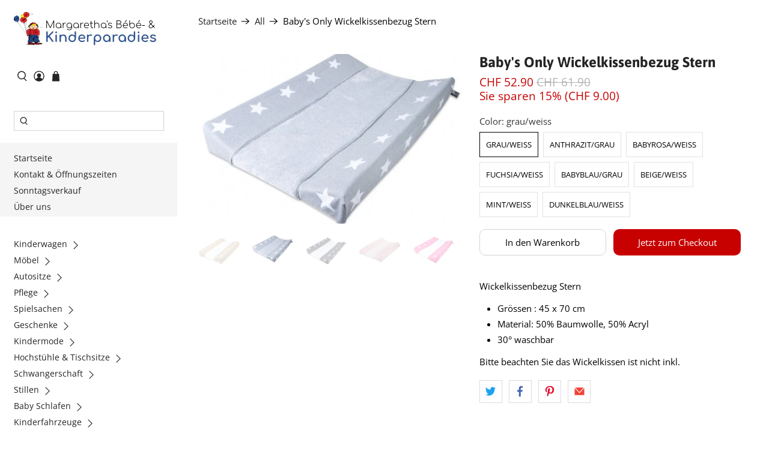

--- FILE ---
content_type: text/html; charset=utf-8
request_url: https://www.bebeparadies.ch/products/wickelkissenbezug-stern
body_size: 53637
content:


 <!doctype html>
<html class="no-js no-touch" lang="de">
<head> <script>
    window.Store = window.Store || {};
    window.Store.id = 4962781;</script> <meta charset="utf-8"> <meta http-equiv="cleartype" content="on"> <meta name="robots" content="index,follow"> <meta name="viewport" content="width=device-width,initial-scale=1"> <meta name="theme-color" content="#ffffff"> <link rel="canonical" href="https://www.bebeparadies.ch/products/wickelkissenbezug-stern"><title>Baby&#39;s Only Wickelkissenbezug Stern - Margaretha&#39;s Bébé- &amp; Kinderparadies AG</title> <!-- DNS prefetches --> <link rel="dns-prefetch" href="https://cdn.shopify.com"> <link rel="dns-prefetch" href="https://fonts.shopify.com"> <link rel="dns-prefetch" href="https://monorail-edge.shopifysvc.com"> <link rel="dns-prefetch" href="https://ajax.googleapis.com"> <!-- Preconnects --> <link rel="preconnect" href="https://cdn.shopify.com" crossorigin> <link rel="preconnect" href="https://fonts.shopify.com" crossorigin> <link rel="preconnect" href="https://monorail-edge.shopifysvc.com"> <link rel="preconnect" href="https://ajax.googleapis.com"> <!-- Preloads --> <!-- Preload CSS --> <link rel="preload" href="//www.bebeparadies.ch/cdn/shop/t/14/assets/fancybox.css?v=30466120580444283401698932540" as="style"> <link rel="preload" href="//www.bebeparadies.ch/cdn/shop/t/14/assets/styles.css?v=12832452563773158331761495216" as="style"> <!-- Preload JS --> <link rel="preload" href="https://ajax.googleapis.com/ajax/libs/jquery/3.6.0/jquery.min.js" as="script"> <link rel="preload" href="//www.bebeparadies.ch/cdn/shop/t/14/assets/vendors.js?v=11282825012671617991698932540" as="script"> <link rel="preload" href="//www.bebeparadies.ch/cdn/shop/t/14/assets/utilities.js?v=17547107198205258051698932540" as="script"> <link rel="preload" href="//www.bebeparadies.ch/cdn/shop/t/14/assets/app.js?v=157226998940186471041698932568" as="script"> <link rel="preload" href="/services/javascripts/currencies.js" as="script"> <link rel="preload" href="//www.bebeparadies.ch/cdn/shop/t/14/assets/currencyConversion.js?v=131509219858779596601698932540" as="script"> <!-- CSS for Flex --> <link rel="stylesheet" href="//www.bebeparadies.ch/cdn/shop/t/14/assets/fancybox.css?v=30466120580444283401698932540"> <link rel="stylesheet" href="//www.bebeparadies.ch/cdn/shop/t/14/assets/styles.css?v=12832452563773158331761495216"> <script>
    window.PXUTheme = window.PXUTheme || {};
    window.PXUTheme.version = '5.0.1';
    window.PXUTheme.name = 'Flex';</script> <script>
    

window.PXUTheme = window.PXUTheme || {};


window.PXUTheme.info = {
  name: 'Flex',
  version: '3.0.0'
}


window.PXUTheme.currency = {};
window.PXUTheme.currency.show_multiple_currencies = null;
window.PXUTheme.currency.presentment_currency = "CHF";
window.PXUTheme.currency.default_currency = "CHF";
window.PXUTheme.currency.display_format = null;
window.PXUTheme.currency.money_format = "";
window.PXUTheme.currency.money_format_no_currency = "CHF {{amount}}";
window.PXUTheme.currency.money_format_currency = "CHF {{amount}}";
window.PXUTheme.currency.native_multi_currency = false;
window.PXUTheme.currency.iso_code = "CHF";
window.PXUTheme.currency.symbol = "CHF";



window.PXUTheme.allCountryOptionTags = "\u003coption value=\"Switzerland\" data-provinces=\"[]\"\u003eSchweiz\u003c\/option\u003e\n\u003coption value=\"Liechtenstein\" data-provinces=\"[]\"\u003eLiechtenstein\u003c\/option\u003e\n\u003coption value=\"---\" data-provinces=\"[]\"\u003e---\u003c\/option\u003e\n\u003coption value=\"Egypt\" data-provinces=\"[[\u0026quot;6th of October\u0026quot;,\u0026quot;6. Oktober\u0026quot;],[\u0026quot;Al Sharqia\u0026quot;,\u0026quot;asch-Scharqiyya\u0026quot;],[\u0026quot;Alexandria\u0026quot;,\u0026quot;al-Iskandariyya\u0026quot;],[\u0026quot;Aswan\u0026quot;,\u0026quot;Aswan\u0026quot;],[\u0026quot;Asyut\u0026quot;,\u0026quot;Asyut\u0026quot;],[\u0026quot;Beheira\u0026quot;,\u0026quot;al-Buhaira\u0026quot;],[\u0026quot;Beni Suef\u0026quot;,\u0026quot;Bani Suwaif\u0026quot;],[\u0026quot;Cairo\u0026quot;,\u0026quot;al-Qahira\u0026quot;],[\u0026quot;Dakahlia\u0026quot;,\u0026quot;ad-Daqahliyya\u0026quot;],[\u0026quot;Damietta\u0026quot;,\u0026quot;Dumyat\u0026quot;],[\u0026quot;Faiyum\u0026quot;,\u0026quot;al-Fayyum\u0026quot;],[\u0026quot;Gharbia\u0026quot;,\u0026quot;al-Gharbiyya\u0026quot;],[\u0026quot;Giza\u0026quot;,\u0026quot;al-Dschiza\u0026quot;],[\u0026quot;Helwan\u0026quot;,\u0026quot;Helwan\u0026quot;],[\u0026quot;Ismailia\u0026quot;,\u0026quot;Ismailia\u0026quot;],[\u0026quot;Kafr el-Sheikh\u0026quot;,\u0026quot;Kafr asch-Schaich\u0026quot;],[\u0026quot;Luxor\u0026quot;,\u0026quot;al-Uqsur\u0026quot;],[\u0026quot;Matrouh\u0026quot;,\u0026quot;Matruh\u0026quot;],[\u0026quot;Minya\u0026quot;,\u0026quot;al-Minya\u0026quot;],[\u0026quot;Monufia\u0026quot;,\u0026quot;al-Minufiyya\u0026quot;],[\u0026quot;New Valley\u0026quot;,\u0026quot;al-Wadi al-dschadid\u0026quot;],[\u0026quot;North Sinai\u0026quot;,\u0026quot;Schimal Sina\u0026quot;],[\u0026quot;Port Said\u0026quot;,\u0026quot;Port Said\u0026quot;],[\u0026quot;Qalyubia\u0026quot;,\u0026quot;al-Qalyubiyya\u0026quot;],[\u0026quot;Qena\u0026quot;,\u0026quot;Qina\u0026quot;],[\u0026quot;Red Sea\u0026quot;,\u0026quot;al-Bahr al-ahmar\u0026quot;],[\u0026quot;Sohag\u0026quot;,\u0026quot;Sauhadsch\u0026quot;],[\u0026quot;South Sinai\u0026quot;,\u0026quot;Dschanub Sina\u0026quot;],[\u0026quot;Suez\u0026quot;,\u0026quot;as-Suwais\u0026quot;]]\"\u003eÄgypten\u003c\/option\u003e\n\u003coption value=\"Equatorial Guinea\" data-provinces=\"[]\"\u003eÄquatorialguinea\u003c\/option\u003e\n\u003coption value=\"Ethiopia\" data-provinces=\"[]\"\u003eÄthiopien\u003c\/option\u003e\n\u003coption value=\"Afghanistan\" data-provinces=\"[]\"\u003eAfghanistan\u003c\/option\u003e\n\u003coption value=\"Aland Islands\" data-provinces=\"[]\"\u003eÅlandinseln\u003c\/option\u003e\n\u003coption value=\"Albania\" data-provinces=\"[]\"\u003eAlbanien\u003c\/option\u003e\n\u003coption value=\"Algeria\" data-provinces=\"[]\"\u003eAlgerien\u003c\/option\u003e\n\u003coption value=\"United States Minor Outlying Islands\" data-provinces=\"[]\"\u003eAmerikanische Überseeinseln\u003c\/option\u003e\n\u003coption value=\"Andorra\" data-provinces=\"[]\"\u003eAndorra\u003c\/option\u003e\n\u003coption value=\"Angola\" data-provinces=\"[]\"\u003eAngola\u003c\/option\u003e\n\u003coption value=\"Anguilla\" data-provinces=\"[]\"\u003eAnguilla\u003c\/option\u003e\n\u003coption value=\"Antigua And Barbuda\" data-provinces=\"[]\"\u003eAntigua und Barbuda\u003c\/option\u003e\n\u003coption value=\"Argentina\" data-provinces=\"[[\u0026quot;Buenos Aires\u0026quot;,\u0026quot;Provinz Buenos Aires\u0026quot;],[\u0026quot;Catamarca\u0026quot;,\u0026quot;Provinz Catamarca\u0026quot;],[\u0026quot;Chaco\u0026quot;,\u0026quot;Provinz Chaco\u0026quot;],[\u0026quot;Chubut\u0026quot;,\u0026quot;Provinz Chubut\u0026quot;],[\u0026quot;Ciudad Autónoma de Buenos Aires\u0026quot;,\u0026quot;Autonome Stadt Buenos Aires\u0026quot;],[\u0026quot;Corrientes\u0026quot;,\u0026quot;Provinz Corrientes\u0026quot;],[\u0026quot;Córdoba\u0026quot;,\u0026quot;Córdoba\u0026quot;],[\u0026quot;Entre Ríos\u0026quot;,\u0026quot;Entre Ríos\u0026quot;],[\u0026quot;Formosa\u0026quot;,\u0026quot;Provinz Formosa\u0026quot;],[\u0026quot;Jujuy\u0026quot;,\u0026quot;Provinz Jujuy\u0026quot;],[\u0026quot;La Pampa\u0026quot;,\u0026quot;Provinz La Pampa\u0026quot;],[\u0026quot;La Rioja\u0026quot;,\u0026quot;Provinz La Rioja\u0026quot;],[\u0026quot;Mendoza\u0026quot;,\u0026quot;Provinz Mendoza\u0026quot;],[\u0026quot;Misiones\u0026quot;,\u0026quot;Misiones\u0026quot;],[\u0026quot;Neuquén\u0026quot;,\u0026quot;Provinz Neuquén\u0026quot;],[\u0026quot;Río Negro\u0026quot;,\u0026quot;Provinz Río Negro\u0026quot;],[\u0026quot;Salta\u0026quot;,\u0026quot;Provinz Salta\u0026quot;],[\u0026quot;San Juan\u0026quot;,\u0026quot;Provinz San Juan\u0026quot;],[\u0026quot;San Luis\u0026quot;,\u0026quot;Provinz San Luis\u0026quot;],[\u0026quot;Santa Cruz\u0026quot;,\u0026quot;Provinz Santa Cruz\u0026quot;],[\u0026quot;Santa Fe\u0026quot;,\u0026quot;Provinz Santa Fe\u0026quot;],[\u0026quot;Santiago Del Estero\u0026quot;,\u0026quot;Santiago del Estero (Provinz)\u0026quot;],[\u0026quot;Tierra Del Fuego\u0026quot;,\u0026quot;Provinz Tierra del Fuego\u0026quot;],[\u0026quot;Tucumán\u0026quot;,\u0026quot;Provinz Tucumán\u0026quot;]]\"\u003eArgentinien\u003c\/option\u003e\n\u003coption value=\"Armenia\" data-provinces=\"[]\"\u003eArmenien\u003c\/option\u003e\n\u003coption value=\"Aruba\" data-provinces=\"[]\"\u003eAruba\u003c\/option\u003e\n\u003coption value=\"Ascension Island\" data-provinces=\"[]\"\u003eAscension\u003c\/option\u003e\n\u003coption value=\"Azerbaijan\" data-provinces=\"[]\"\u003eAserbaidschan\u003c\/option\u003e\n\u003coption value=\"Australia\" data-provinces=\"[[\u0026quot;Australian Capital Territory\u0026quot;,\u0026quot;Australian Capital Territory\u0026quot;],[\u0026quot;New South Wales\u0026quot;,\u0026quot;New South Wales\u0026quot;],[\u0026quot;Northern Territory\u0026quot;,\u0026quot;Northern Territory\u0026quot;],[\u0026quot;Queensland\u0026quot;,\u0026quot;Queensland\u0026quot;],[\u0026quot;South Australia\u0026quot;,\u0026quot;South Australia\u0026quot;],[\u0026quot;Tasmania\u0026quot;,\u0026quot;Tasmanien\u0026quot;],[\u0026quot;Victoria\u0026quot;,\u0026quot;Victoria\u0026quot;],[\u0026quot;Western Australia\u0026quot;,\u0026quot;Western Australia\u0026quot;]]\"\u003eAustralien\u003c\/option\u003e\n\u003coption value=\"Bahamas\" data-provinces=\"[]\"\u003eBahamas\u003c\/option\u003e\n\u003coption value=\"Bahrain\" data-provinces=\"[]\"\u003eBahrain\u003c\/option\u003e\n\u003coption value=\"Bangladesh\" data-provinces=\"[]\"\u003eBangladesch\u003c\/option\u003e\n\u003coption value=\"Barbados\" data-provinces=\"[]\"\u003eBarbados\u003c\/option\u003e\n\u003coption value=\"Belarus\" data-provinces=\"[]\"\u003eBelarus\u003c\/option\u003e\n\u003coption value=\"Belgium\" data-provinces=\"[]\"\u003eBelgien\u003c\/option\u003e\n\u003coption value=\"Belize\" data-provinces=\"[]\"\u003eBelize\u003c\/option\u003e\n\u003coption value=\"Benin\" data-provinces=\"[]\"\u003eBenin\u003c\/option\u003e\n\u003coption value=\"Bermuda\" data-provinces=\"[]\"\u003eBermuda\u003c\/option\u003e\n\u003coption value=\"Bhutan\" data-provinces=\"[]\"\u003eBhutan\u003c\/option\u003e\n\u003coption value=\"Bolivia\" data-provinces=\"[]\"\u003eBolivien\u003c\/option\u003e\n\u003coption value=\"Bosnia And Herzegovina\" data-provinces=\"[]\"\u003eBosnien und Herzegowina\u003c\/option\u003e\n\u003coption value=\"Botswana\" data-provinces=\"[]\"\u003eBotsuana\u003c\/option\u003e\n\u003coption value=\"Brazil\" data-provinces=\"[[\u0026quot;Acre\u0026quot;,\u0026quot;Acre\u0026quot;],[\u0026quot;Alagoas\u0026quot;,\u0026quot;Alagoas\u0026quot;],[\u0026quot;Amapá\u0026quot;,\u0026quot;Amapá\u0026quot;],[\u0026quot;Amazonas\u0026quot;,\u0026quot;Amazonas\u0026quot;],[\u0026quot;Bahia\u0026quot;,\u0026quot;Bahia\u0026quot;],[\u0026quot;Ceará\u0026quot;,\u0026quot;Ceará\u0026quot;],[\u0026quot;Distrito Federal\u0026quot;,\u0026quot;Bundesdistrikt von Brasilien\u0026quot;],[\u0026quot;Espírito Santo\u0026quot;,\u0026quot;Espírito Santo\u0026quot;],[\u0026quot;Goiás\u0026quot;,\u0026quot;Goiás\u0026quot;],[\u0026quot;Maranhão\u0026quot;,\u0026quot;Maranhão\u0026quot;],[\u0026quot;Mato Grosso\u0026quot;,\u0026quot;Mato Grosso\u0026quot;],[\u0026quot;Mato Grosso do Sul\u0026quot;,\u0026quot;Mato Grosso do Sul\u0026quot;],[\u0026quot;Minas Gerais\u0026quot;,\u0026quot;Minas Gerais\u0026quot;],[\u0026quot;Paraná\u0026quot;,\u0026quot;Paraná\u0026quot;],[\u0026quot;Paraíba\u0026quot;,\u0026quot;Paraíba\u0026quot;],[\u0026quot;Pará\u0026quot;,\u0026quot;Pará\u0026quot;],[\u0026quot;Pernambuco\u0026quot;,\u0026quot;Pernambuco\u0026quot;],[\u0026quot;Piauí\u0026quot;,\u0026quot;Piauí\u0026quot;],[\u0026quot;Rio Grande do Norte\u0026quot;,\u0026quot;Rio Grande do Norte\u0026quot;],[\u0026quot;Rio Grande do Sul\u0026quot;,\u0026quot;Rio Grande do Sul\u0026quot;],[\u0026quot;Rio de Janeiro\u0026quot;,\u0026quot;Rio de Janeiro\u0026quot;],[\u0026quot;Rondônia\u0026quot;,\u0026quot;Rondônia\u0026quot;],[\u0026quot;Roraima\u0026quot;,\u0026quot;Roraima\u0026quot;],[\u0026quot;Santa Catarina\u0026quot;,\u0026quot;Santa Catarina\u0026quot;],[\u0026quot;Sergipe\u0026quot;,\u0026quot;Sergipe\u0026quot;],[\u0026quot;São Paulo\u0026quot;,\u0026quot;São Paulo\u0026quot;],[\u0026quot;Tocantins\u0026quot;,\u0026quot;Tocantins\u0026quot;]]\"\u003eBrasilien\u003c\/option\u003e\n\u003coption value=\"Virgin Islands, British\" data-provinces=\"[]\"\u003eBritische Jungferninseln\u003c\/option\u003e\n\u003coption value=\"British Indian Ocean Territory\" data-provinces=\"[]\"\u003eBritisches Territorium im Indischen Ozean\u003c\/option\u003e\n\u003coption value=\"Brunei\" data-provinces=\"[]\"\u003eBrunei Darussalam\u003c\/option\u003e\n\u003coption value=\"Bulgaria\" data-provinces=\"[]\"\u003eBulgarien\u003c\/option\u003e\n\u003coption value=\"Burkina Faso\" data-provinces=\"[]\"\u003eBurkina Faso\u003c\/option\u003e\n\u003coption value=\"Burundi\" data-provinces=\"[]\"\u003eBurundi\u003c\/option\u003e\n\u003coption value=\"Cape Verde\" data-provinces=\"[]\"\u003eCabo Verde\u003c\/option\u003e\n\u003coption value=\"Chile\" data-provinces=\"[[\u0026quot;Antofagasta\u0026quot;,\u0026quot;Región de Antofagasta\u0026quot;],[\u0026quot;Araucanía\u0026quot;,\u0026quot;Región de la Araucanía\u0026quot;],[\u0026quot;Arica and Parinacota\u0026quot;,\u0026quot;Región de Arica y Parinacota\u0026quot;],[\u0026quot;Atacama\u0026quot;,\u0026quot;Región de Atacama\u0026quot;],[\u0026quot;Aysén\u0026quot;,\u0026quot;Región de Aysén\u0026quot;],[\u0026quot;Biobío\u0026quot;,\u0026quot;Región del Bío-Bío\u0026quot;],[\u0026quot;Coquimbo\u0026quot;,\u0026quot;Región de Coquimbo\u0026quot;],[\u0026quot;Los Lagos\u0026quot;,\u0026quot;Región de los Lagos\u0026quot;],[\u0026quot;Los Ríos\u0026quot;,\u0026quot;Región de Los Ríos\u0026quot;],[\u0026quot;Magallanes\u0026quot;,\u0026quot;Región de Magallanes y de la Antártica Chilena\u0026quot;],[\u0026quot;Maule\u0026quot;,\u0026quot;Región del Maule\u0026quot;],[\u0026quot;O\u0026#39;Higgins\u0026quot;,\u0026quot;Región del Libertador General Bernardo O’Higgins\u0026quot;],[\u0026quot;Santiago\u0026quot;,\u0026quot;Región Metropolitana de Santiago\u0026quot;],[\u0026quot;Tarapacá\u0026quot;,\u0026quot;Región de Tarapacá\u0026quot;],[\u0026quot;Valparaíso\u0026quot;,\u0026quot;Región de Valparaíso\u0026quot;],[\u0026quot;Ñuble\u0026quot;,\u0026quot;Región de Ñuble\u0026quot;]]\"\u003eChile\u003c\/option\u003e\n\u003coption value=\"China\" data-provinces=\"[[\u0026quot;Anhui\u0026quot;,\u0026quot;Anhui\u0026quot;],[\u0026quot;Beijing\u0026quot;,\u0026quot;Peking\u0026quot;],[\u0026quot;Chongqing\u0026quot;,\u0026quot;Chongqing\u0026quot;],[\u0026quot;Fujian\u0026quot;,\u0026quot;Fujian\u0026quot;],[\u0026quot;Gansu\u0026quot;,\u0026quot;Gansu\u0026quot;],[\u0026quot;Guangdong\u0026quot;,\u0026quot;Guangdong\u0026quot;],[\u0026quot;Guangxi\u0026quot;,\u0026quot;Guangxi\u0026quot;],[\u0026quot;Guizhou\u0026quot;,\u0026quot;Guizhou\u0026quot;],[\u0026quot;Hainan\u0026quot;,\u0026quot;Hainan\u0026quot;],[\u0026quot;Hebei\u0026quot;,\u0026quot;Hebei\u0026quot;],[\u0026quot;Heilongjiang\u0026quot;,\u0026quot;Heilongjiang\u0026quot;],[\u0026quot;Henan\u0026quot;,\u0026quot;Henan\u0026quot;],[\u0026quot;Hubei\u0026quot;,\u0026quot;Hubei\u0026quot;],[\u0026quot;Hunan\u0026quot;,\u0026quot;Hunan\u0026quot;],[\u0026quot;Inner Mongolia\u0026quot;,\u0026quot;Innere Mongolei\u0026quot;],[\u0026quot;Jiangsu\u0026quot;,\u0026quot;Jiangsu\u0026quot;],[\u0026quot;Jiangxi\u0026quot;,\u0026quot;Jiangxi\u0026quot;],[\u0026quot;Jilin\u0026quot;,\u0026quot;Jilin\u0026quot;],[\u0026quot;Liaoning\u0026quot;,\u0026quot;Liaoning\u0026quot;],[\u0026quot;Ningxia\u0026quot;,\u0026quot;Ningxia\u0026quot;],[\u0026quot;Qinghai\u0026quot;,\u0026quot;Qinghai\u0026quot;],[\u0026quot;Shaanxi\u0026quot;,\u0026quot;Shaanxi\u0026quot;],[\u0026quot;Shandong\u0026quot;,\u0026quot;Shandong\u0026quot;],[\u0026quot;Shanghai\u0026quot;,\u0026quot;Shanghai\u0026quot;],[\u0026quot;Shanxi\u0026quot;,\u0026quot;Shanxi\u0026quot;],[\u0026quot;Sichuan\u0026quot;,\u0026quot;Sichuan\u0026quot;],[\u0026quot;Tianjin\u0026quot;,\u0026quot;Tianjin\u0026quot;],[\u0026quot;Xinjiang\u0026quot;,\u0026quot;Xinjiang\u0026quot;],[\u0026quot;Xizang\u0026quot;,\u0026quot;Autonomes Gebiet Tibet\u0026quot;],[\u0026quot;Yunnan\u0026quot;,\u0026quot;Yunnan\u0026quot;],[\u0026quot;Zhejiang\u0026quot;,\u0026quot;Zhejiang\u0026quot;]]\"\u003eChina\u003c\/option\u003e\n\u003coption value=\"Cook Islands\" data-provinces=\"[]\"\u003eCookinseln\u003c\/option\u003e\n\u003coption value=\"Costa Rica\" data-provinces=\"[[\u0026quot;Alajuela\u0026quot;,\u0026quot;Provinz Alajuela\u0026quot;],[\u0026quot;Cartago\u0026quot;,\u0026quot;Provinz Cartago\u0026quot;],[\u0026quot;Guanacaste\u0026quot;,\u0026quot;Provinz Guanacaste\u0026quot;],[\u0026quot;Heredia\u0026quot;,\u0026quot;Provinz Heredia\u0026quot;],[\u0026quot;Limón\u0026quot;,\u0026quot;Provinz Limón\u0026quot;],[\u0026quot;Puntarenas\u0026quot;,\u0026quot;Provinz Puntarenas\u0026quot;],[\u0026quot;San José\u0026quot;,\u0026quot;Provinz San José\u0026quot;]]\"\u003eCosta Rica\u003c\/option\u003e\n\u003coption value=\"Curaçao\" data-provinces=\"[]\"\u003eCuraçao\u003c\/option\u003e\n\u003coption value=\"Côte d'Ivoire\" data-provinces=\"[]\"\u003eCôte d’Ivoire\u003c\/option\u003e\n\u003coption value=\"Denmark\" data-provinces=\"[]\"\u003eDänemark\u003c\/option\u003e\n\u003coption value=\"Germany\" data-provinces=\"[]\"\u003eDeutschland\u003c\/option\u003e\n\u003coption value=\"Dominica\" data-provinces=\"[]\"\u003eDominica\u003c\/option\u003e\n\u003coption value=\"Dominican Republic\" data-provinces=\"[]\"\u003eDominikanische Republik\u003c\/option\u003e\n\u003coption value=\"Djibouti\" data-provinces=\"[]\"\u003eDschibuti\u003c\/option\u003e\n\u003coption value=\"Ecuador\" data-provinces=\"[]\"\u003eEcuador\u003c\/option\u003e\n\u003coption value=\"El Salvador\" data-provinces=\"[[\u0026quot;Ahuachapán\u0026quot;,\u0026quot;Ahuachapán\u0026quot;],[\u0026quot;Cabañas\u0026quot;,\u0026quot;Cabañas\u0026quot;],[\u0026quot;Chalatenango\u0026quot;,\u0026quot;Chalatenango\u0026quot;],[\u0026quot;Cuscatlán\u0026quot;,\u0026quot;Cuscatlán\u0026quot;],[\u0026quot;La Libertad\u0026quot;,\u0026quot;La Libertad\u0026quot;],[\u0026quot;La Paz\u0026quot;,\u0026quot;La Paz\u0026quot;],[\u0026quot;La Unión\u0026quot;,\u0026quot;La Unión\u0026quot;],[\u0026quot;Morazán\u0026quot;,\u0026quot;Morazán\u0026quot;],[\u0026quot;San Miguel\u0026quot;,\u0026quot;San Miguel\u0026quot;],[\u0026quot;San Salvador\u0026quot;,\u0026quot;San Salvador\u0026quot;],[\u0026quot;San Vicente\u0026quot;,\u0026quot;San Vicente\u0026quot;],[\u0026quot;Santa Ana\u0026quot;,\u0026quot;Santa Ana\u0026quot;],[\u0026quot;Sonsonate\u0026quot;,\u0026quot;Sonsonate\u0026quot;],[\u0026quot;Usulután\u0026quot;,\u0026quot;Usulután\u0026quot;]]\"\u003eEl Salvador\u003c\/option\u003e\n\u003coption value=\"Eritrea\" data-provinces=\"[]\"\u003eEritrea\u003c\/option\u003e\n\u003coption value=\"Estonia\" data-provinces=\"[]\"\u003eEstland\u003c\/option\u003e\n\u003coption value=\"Eswatini\" data-provinces=\"[]\"\u003eEswatini\u003c\/option\u003e\n\u003coption value=\"Faroe Islands\" data-provinces=\"[]\"\u003eFäröer\u003c\/option\u003e\n\u003coption value=\"Falkland Islands (Malvinas)\" data-provinces=\"[]\"\u003eFalklandinseln\u003c\/option\u003e\n\u003coption value=\"Fiji\" data-provinces=\"[]\"\u003eFidschi\u003c\/option\u003e\n\u003coption value=\"Finland\" data-provinces=\"[]\"\u003eFinnland\u003c\/option\u003e\n\u003coption value=\"France\" data-provinces=\"[]\"\u003eFrankreich\u003c\/option\u003e\n\u003coption value=\"French Guiana\" data-provinces=\"[]\"\u003eFranzösisch-Guayana\u003c\/option\u003e\n\u003coption value=\"French Polynesia\" data-provinces=\"[]\"\u003eFranzösisch-Polynesien\u003c\/option\u003e\n\u003coption value=\"French Southern Territories\" data-provinces=\"[]\"\u003eFranzösische Südgebiete\u003c\/option\u003e\n\u003coption value=\"Gabon\" data-provinces=\"[]\"\u003eGabun\u003c\/option\u003e\n\u003coption value=\"Gambia\" data-provinces=\"[]\"\u003eGambia\u003c\/option\u003e\n\u003coption value=\"Georgia\" data-provinces=\"[]\"\u003eGeorgien\u003c\/option\u003e\n\u003coption value=\"Ghana\" data-provinces=\"[]\"\u003eGhana\u003c\/option\u003e\n\u003coption value=\"Gibraltar\" data-provinces=\"[]\"\u003eGibraltar\u003c\/option\u003e\n\u003coption value=\"Grenada\" data-provinces=\"[]\"\u003eGrenada\u003c\/option\u003e\n\u003coption value=\"Greece\" data-provinces=\"[]\"\u003eGriechenland\u003c\/option\u003e\n\u003coption value=\"Greenland\" data-provinces=\"[]\"\u003eGrönland\u003c\/option\u003e\n\u003coption value=\"Guadeloupe\" data-provinces=\"[]\"\u003eGuadeloupe\u003c\/option\u003e\n\u003coption value=\"Guatemala\" data-provinces=\"[[\u0026quot;Alta Verapaz\u0026quot;,\u0026quot;Departamento Alta Verapaz\u0026quot;],[\u0026quot;Baja Verapaz\u0026quot;,\u0026quot;Departamento Baja Verapaz\u0026quot;],[\u0026quot;Chimaltenango\u0026quot;,\u0026quot;Departamento Chimaltenango\u0026quot;],[\u0026quot;Chiquimula\u0026quot;,\u0026quot;Departamento Chiquimula\u0026quot;],[\u0026quot;El Progreso\u0026quot;,\u0026quot;Departamento El Progreso\u0026quot;],[\u0026quot;Escuintla\u0026quot;,\u0026quot;Departamento Escuintla\u0026quot;],[\u0026quot;Guatemala\u0026quot;,\u0026quot;Departamento Guatemala\u0026quot;],[\u0026quot;Huehuetenango\u0026quot;,\u0026quot;Departamento Huehuetenango\u0026quot;],[\u0026quot;Izabal\u0026quot;,\u0026quot;Departamento Izabal\u0026quot;],[\u0026quot;Jalapa\u0026quot;,\u0026quot;Departamento Jalapa\u0026quot;],[\u0026quot;Jutiapa\u0026quot;,\u0026quot;Departamento Jutiapa\u0026quot;],[\u0026quot;Petén\u0026quot;,\u0026quot;Departamento Petén\u0026quot;],[\u0026quot;Quetzaltenango\u0026quot;,\u0026quot;Departamento Quetzaltenango\u0026quot;],[\u0026quot;Quiché\u0026quot;,\u0026quot;Departamento Quiché\u0026quot;],[\u0026quot;Retalhuleu\u0026quot;,\u0026quot;Departamento Retalhuleu\u0026quot;],[\u0026quot;Sacatepéquez\u0026quot;,\u0026quot;Sacatepéquez\u0026quot;],[\u0026quot;San Marcos\u0026quot;,\u0026quot;Departamento San Marcos\u0026quot;],[\u0026quot;Santa Rosa\u0026quot;,\u0026quot;Departamento Santa Rosa\u0026quot;],[\u0026quot;Sololá\u0026quot;,\u0026quot;Departamento Sololá\u0026quot;],[\u0026quot;Suchitepéquez\u0026quot;,\u0026quot;Departamento Suchitepéquez\u0026quot;],[\u0026quot;Totonicapán\u0026quot;,\u0026quot;Departamento Totonicapán\u0026quot;],[\u0026quot;Zacapa\u0026quot;,\u0026quot;Departamento Zacapa\u0026quot;]]\"\u003eGuatemala\u003c\/option\u003e\n\u003coption value=\"Guernsey\" data-provinces=\"[]\"\u003eGuernsey\u003c\/option\u003e\n\u003coption value=\"Guinea\" data-provinces=\"[]\"\u003eGuinea\u003c\/option\u003e\n\u003coption value=\"Guinea Bissau\" data-provinces=\"[]\"\u003eGuinea-Bissau\u003c\/option\u003e\n\u003coption value=\"Guyana\" data-provinces=\"[]\"\u003eGuyana\u003c\/option\u003e\n\u003coption value=\"Haiti\" data-provinces=\"[]\"\u003eHaiti\u003c\/option\u003e\n\u003coption value=\"Honduras\" data-provinces=\"[]\"\u003eHonduras\u003c\/option\u003e\n\u003coption value=\"India\" data-provinces=\"[[\u0026quot;Andaman and Nicobar Islands\u0026quot;,\u0026quot;Andamanen und Nikobaren\u0026quot;],[\u0026quot;Andhra Pradesh\u0026quot;,\u0026quot;Andhra Pradesh\u0026quot;],[\u0026quot;Arunachal Pradesh\u0026quot;,\u0026quot;Arunachal Pradesh\u0026quot;],[\u0026quot;Assam\u0026quot;,\u0026quot;Assam\u0026quot;],[\u0026quot;Bihar\u0026quot;,\u0026quot;Bihar\u0026quot;],[\u0026quot;Chandigarh\u0026quot;,\u0026quot;Chandigarh\u0026quot;],[\u0026quot;Chhattisgarh\u0026quot;,\u0026quot;Chhattisgarh\u0026quot;],[\u0026quot;Dadra and Nagar Haveli\u0026quot;,\u0026quot;Dadra und Nagar Haveli\u0026quot;],[\u0026quot;Daman and Diu\u0026quot;,\u0026quot;Daman und Diu\u0026quot;],[\u0026quot;Delhi\u0026quot;,\u0026quot;Delhi\u0026quot;],[\u0026quot;Goa\u0026quot;,\u0026quot;Goa\u0026quot;],[\u0026quot;Gujarat\u0026quot;,\u0026quot;Gujarat\u0026quot;],[\u0026quot;Haryana\u0026quot;,\u0026quot;Haryana\u0026quot;],[\u0026quot;Himachal Pradesh\u0026quot;,\u0026quot;Himachal Pradesh\u0026quot;],[\u0026quot;Jammu and Kashmir\u0026quot;,\u0026quot;Jammu und Kashmir\u0026quot;],[\u0026quot;Jharkhand\u0026quot;,\u0026quot;Jharkhand\u0026quot;],[\u0026quot;Karnataka\u0026quot;,\u0026quot;Karnataka\u0026quot;],[\u0026quot;Kerala\u0026quot;,\u0026quot;Kerala\u0026quot;],[\u0026quot;Ladakh\u0026quot;,\u0026quot;Ladakh\u0026quot;],[\u0026quot;Lakshadweep\u0026quot;,\u0026quot;Lakshadweep\u0026quot;],[\u0026quot;Madhya Pradesh\u0026quot;,\u0026quot;Madhya Pradesh\u0026quot;],[\u0026quot;Maharashtra\u0026quot;,\u0026quot;Maharashtra\u0026quot;],[\u0026quot;Manipur\u0026quot;,\u0026quot;Manipur\u0026quot;],[\u0026quot;Meghalaya\u0026quot;,\u0026quot;Meghalaya\u0026quot;],[\u0026quot;Mizoram\u0026quot;,\u0026quot;Mizoram\u0026quot;],[\u0026quot;Nagaland\u0026quot;,\u0026quot;Nagaland\u0026quot;],[\u0026quot;Odisha\u0026quot;,\u0026quot;Odisha\u0026quot;],[\u0026quot;Puducherry\u0026quot;,\u0026quot;Puducherry\u0026quot;],[\u0026quot;Punjab\u0026quot;,\u0026quot;Punjab\u0026quot;],[\u0026quot;Rajasthan\u0026quot;,\u0026quot;Rajasthan\u0026quot;],[\u0026quot;Sikkim\u0026quot;,\u0026quot;Sikkim\u0026quot;],[\u0026quot;Tamil Nadu\u0026quot;,\u0026quot;Tamil Nadu\u0026quot;],[\u0026quot;Telangana\u0026quot;,\u0026quot;Telangana\u0026quot;],[\u0026quot;Tripura\u0026quot;,\u0026quot;Tripura\u0026quot;],[\u0026quot;Uttar Pradesh\u0026quot;,\u0026quot;Uttar Pradesh\u0026quot;],[\u0026quot;Uttarakhand\u0026quot;,\u0026quot;Uttarakhand\u0026quot;],[\u0026quot;West Bengal\u0026quot;,\u0026quot;Westbengalen\u0026quot;]]\"\u003eIndien\u003c\/option\u003e\n\u003coption value=\"Indonesia\" data-provinces=\"[[\u0026quot;Aceh\u0026quot;,\u0026quot;Aceh\u0026quot;],[\u0026quot;Bali\u0026quot;,\u0026quot;Provinz Bali\u0026quot;],[\u0026quot;Bangka Belitung\u0026quot;,\u0026quot;Bangka-Belitung\u0026quot;],[\u0026quot;Banten\u0026quot;,\u0026quot;Banten\u0026quot;],[\u0026quot;Bengkulu\u0026quot;,\u0026quot;Bengkulu\u0026quot;],[\u0026quot;Gorontalo\u0026quot;,\u0026quot;Gorontalo\u0026quot;],[\u0026quot;Jakarta\u0026quot;,\u0026quot;Jakarta\u0026quot;],[\u0026quot;Jambi\u0026quot;,\u0026quot;Jambi\u0026quot;],[\u0026quot;Jawa Barat\u0026quot;,\u0026quot;Jawa Barat\u0026quot;],[\u0026quot;Jawa Tengah\u0026quot;,\u0026quot;Jawa Tengah\u0026quot;],[\u0026quot;Jawa Timur\u0026quot;,\u0026quot;Jawa Timur\u0026quot;],[\u0026quot;Kalimantan Barat\u0026quot;,\u0026quot;Kalimantan Barat\u0026quot;],[\u0026quot;Kalimantan Selatan\u0026quot;,\u0026quot;Kalimantan Selatan\u0026quot;],[\u0026quot;Kalimantan Tengah\u0026quot;,\u0026quot;Kalimantan Tengah\u0026quot;],[\u0026quot;Kalimantan Timur\u0026quot;,\u0026quot;Kalimantan Timur\u0026quot;],[\u0026quot;Kalimantan Utara\u0026quot;,\u0026quot;Kalimantan Utara\u0026quot;],[\u0026quot;Kepulauan Riau\u0026quot;,\u0026quot;Kepulauan Riau\u0026quot;],[\u0026quot;Lampung\u0026quot;,\u0026quot;Lampung\u0026quot;],[\u0026quot;Maluku\u0026quot;,\u0026quot;Maluku\u0026quot;],[\u0026quot;Maluku Utara\u0026quot;,\u0026quot;Nordmolukken\u0026quot;],[\u0026quot;North Sumatra\u0026quot;,\u0026quot;Sumatera Utara\u0026quot;],[\u0026quot;Nusa Tenggara Barat\u0026quot;,\u0026quot;Nusa Tenggara Barat\u0026quot;],[\u0026quot;Nusa Tenggara Timur\u0026quot;,\u0026quot;Nusa Tenggara Timur\u0026quot;],[\u0026quot;Papua\u0026quot;,\u0026quot;Papua\u0026quot;],[\u0026quot;Papua Barat\u0026quot;,\u0026quot;Papua Barat\u0026quot;],[\u0026quot;Riau\u0026quot;,\u0026quot;Riau\u0026quot;],[\u0026quot;South Sumatra\u0026quot;,\u0026quot;Sumatera Selatan\u0026quot;],[\u0026quot;Sulawesi Barat\u0026quot;,\u0026quot;Westsulawesi\u0026quot;],[\u0026quot;Sulawesi Selatan\u0026quot;,\u0026quot;Sulawesi Selatan\u0026quot;],[\u0026quot;Sulawesi Tengah\u0026quot;,\u0026quot;Sulawesi Tengah\u0026quot;],[\u0026quot;Sulawesi Tenggara\u0026quot;,\u0026quot;Sulawesi Tenggara\u0026quot;],[\u0026quot;Sulawesi Utara\u0026quot;,\u0026quot;Sulawesi Utara\u0026quot;],[\u0026quot;West Sumatra\u0026quot;,\u0026quot;Sumatera Barat\u0026quot;],[\u0026quot;Yogyakarta\u0026quot;,\u0026quot;Yogyakarta\u0026quot;]]\"\u003eIndonesien\u003c\/option\u003e\n\u003coption value=\"Iraq\" data-provinces=\"[]\"\u003eIrak\u003c\/option\u003e\n\u003coption value=\"Ireland\" data-provinces=\"[[\u0026quot;Carlow\u0026quot;,\u0026quot;County Carlow\u0026quot;],[\u0026quot;Cavan\u0026quot;,\u0026quot;County Cavan\u0026quot;],[\u0026quot;Clare\u0026quot;,\u0026quot;County Clare\u0026quot;],[\u0026quot;Cork\u0026quot;,\u0026quot;County Cork\u0026quot;],[\u0026quot;Donegal\u0026quot;,\u0026quot;County Donegal\u0026quot;],[\u0026quot;Dublin\u0026quot;,\u0026quot;County Dublin\u0026quot;],[\u0026quot;Galway\u0026quot;,\u0026quot;County Galway\u0026quot;],[\u0026quot;Kerry\u0026quot;,\u0026quot;Kerry\u0026quot;],[\u0026quot;Kildare\u0026quot;,\u0026quot;County Kildare\u0026quot;],[\u0026quot;Kilkenny\u0026quot;,\u0026quot;County Kilkenny\u0026quot;],[\u0026quot;Laois\u0026quot;,\u0026quot;County Laois\u0026quot;],[\u0026quot;Leitrim\u0026quot;,\u0026quot;Leitrim\u0026quot;],[\u0026quot;Limerick\u0026quot;,\u0026quot;County Limerick\u0026quot;],[\u0026quot;Longford\u0026quot;,\u0026quot;County Longford\u0026quot;],[\u0026quot;Louth\u0026quot;,\u0026quot;County Louth\u0026quot;],[\u0026quot;Mayo\u0026quot;,\u0026quot;County Mayo\u0026quot;],[\u0026quot;Meath\u0026quot;,\u0026quot;County Meath\u0026quot;],[\u0026quot;Monaghan\u0026quot;,\u0026quot;Monaghan\u0026quot;],[\u0026quot;Offaly\u0026quot;,\u0026quot;County Offaly\u0026quot;],[\u0026quot;Roscommon\u0026quot;,\u0026quot;County Roscommon\u0026quot;],[\u0026quot;Sligo\u0026quot;,\u0026quot;County Sligo\u0026quot;],[\u0026quot;Tipperary\u0026quot;,\u0026quot;County Tipperary\u0026quot;],[\u0026quot;Waterford\u0026quot;,\u0026quot;County Waterford\u0026quot;],[\u0026quot;Westmeath\u0026quot;,\u0026quot;County Westmeath\u0026quot;],[\u0026quot;Wexford\u0026quot;,\u0026quot;County Wexford\u0026quot;],[\u0026quot;Wicklow\u0026quot;,\u0026quot;County Wicklow\u0026quot;]]\"\u003eIrland\u003c\/option\u003e\n\u003coption value=\"Iceland\" data-provinces=\"[]\"\u003eIsland\u003c\/option\u003e\n\u003coption value=\"Isle Of Man\" data-provinces=\"[]\"\u003eIsle of Man\u003c\/option\u003e\n\u003coption value=\"Israel\" data-provinces=\"[]\"\u003eIsrael\u003c\/option\u003e\n\u003coption value=\"Italy\" data-provinces=\"[[\u0026quot;Agrigento\u0026quot;,\u0026quot;Provinz Agrigent\u0026quot;],[\u0026quot;Alessandria\u0026quot;,\u0026quot;Provinz Alessandria\u0026quot;],[\u0026quot;Ancona\u0026quot;,\u0026quot;Provinz Ancona\u0026quot;],[\u0026quot;Aosta\u0026quot;,\u0026quot;Aostatal\u0026quot;],[\u0026quot;Arezzo\u0026quot;,\u0026quot;Provinz Arezzo\u0026quot;],[\u0026quot;Ascoli Piceno\u0026quot;,\u0026quot;Provinz Ascoli Piceno\u0026quot;],[\u0026quot;Asti\u0026quot;,\u0026quot;Provinz Asti\u0026quot;],[\u0026quot;Avellino\u0026quot;,\u0026quot;Provinz Avellino\u0026quot;],[\u0026quot;Bari\u0026quot;,\u0026quot;Provinz Bari\u0026quot;],[\u0026quot;Barletta-Andria-Trani\u0026quot;,\u0026quot;Provinz Barletta-Andria-Trani\u0026quot;],[\u0026quot;Belluno\u0026quot;,\u0026quot;Provinz Belluno\u0026quot;],[\u0026quot;Benevento\u0026quot;,\u0026quot;Provinz Benevento\u0026quot;],[\u0026quot;Bergamo\u0026quot;,\u0026quot;Provinz Bergamo\u0026quot;],[\u0026quot;Biella\u0026quot;,\u0026quot;Provinz Biella\u0026quot;],[\u0026quot;Bologna\u0026quot;,\u0026quot;Provinz Bologna\u0026quot;],[\u0026quot;Bolzano\u0026quot;,\u0026quot;Südtirol\u0026quot;],[\u0026quot;Brescia\u0026quot;,\u0026quot;Provinz Brescia\u0026quot;],[\u0026quot;Brindisi\u0026quot;,\u0026quot;Provinz Brindisi\u0026quot;],[\u0026quot;Cagliari\u0026quot;,\u0026quot;Provinz Cagliari\u0026quot;],[\u0026quot;Caltanissetta\u0026quot;,\u0026quot;Provinz Caltanissetta\u0026quot;],[\u0026quot;Campobasso\u0026quot;,\u0026quot;Provinz Campobasso\u0026quot;],[\u0026quot;Carbonia-Iglesias\u0026quot;,\u0026quot;Provinz Carbonia-Iglesias\u0026quot;],[\u0026quot;Caserta\u0026quot;,\u0026quot;Provinz Caserta\u0026quot;],[\u0026quot;Catania\u0026quot;,\u0026quot;Provinz Catania\u0026quot;],[\u0026quot;Catanzaro\u0026quot;,\u0026quot;Provinz Catanzaro\u0026quot;],[\u0026quot;Chieti\u0026quot;,\u0026quot;Provinz Chieti\u0026quot;],[\u0026quot;Como\u0026quot;,\u0026quot;Provinz Como\u0026quot;],[\u0026quot;Cosenza\u0026quot;,\u0026quot;Provinz Cosenza\u0026quot;],[\u0026quot;Cremona\u0026quot;,\u0026quot;Provinz Cremona\u0026quot;],[\u0026quot;Crotone\u0026quot;,\u0026quot;Provinz Crotone\u0026quot;],[\u0026quot;Cuneo\u0026quot;,\u0026quot;Provinz Cuneo\u0026quot;],[\u0026quot;Enna\u0026quot;,\u0026quot;Provinz Enna\u0026quot;],[\u0026quot;Fermo\u0026quot;,\u0026quot;Provinz Fermo\u0026quot;],[\u0026quot;Ferrara\u0026quot;,\u0026quot;Provinz Ferrara\u0026quot;],[\u0026quot;Firenze\u0026quot;,\u0026quot;Provinz Florenz\u0026quot;],[\u0026quot;Foggia\u0026quot;,\u0026quot;Provinz Foggia\u0026quot;],[\u0026quot;Forlì-Cesena\u0026quot;,\u0026quot;Provinz Forlì-Cesena\u0026quot;],[\u0026quot;Frosinone\u0026quot;,\u0026quot;Provinz Frosinone\u0026quot;],[\u0026quot;Genova\u0026quot;,\u0026quot;Metropolitanstadt Genua\u0026quot;],[\u0026quot;Gorizia\u0026quot;,\u0026quot;Provinz Görz\u0026quot;],[\u0026quot;Grosseto\u0026quot;,\u0026quot;Provinz Grosseto\u0026quot;],[\u0026quot;Imperia\u0026quot;,\u0026quot;Provinz Imperia\u0026quot;],[\u0026quot;Isernia\u0026quot;,\u0026quot;Provinz Isernia\u0026quot;],[\u0026quot;L\u0026#39;Aquila\u0026quot;,\u0026quot;Provinz L’Aquila\u0026quot;],[\u0026quot;La Spezia\u0026quot;,\u0026quot;Provinz La Spezia\u0026quot;],[\u0026quot;Latina\u0026quot;,\u0026quot;Provinz Latina\u0026quot;],[\u0026quot;Lecce\u0026quot;,\u0026quot;Provinz Lecce\u0026quot;],[\u0026quot;Lecco\u0026quot;,\u0026quot;Provinz Lecco\u0026quot;],[\u0026quot;Livorno\u0026quot;,\u0026quot;Provinz Livorno\u0026quot;],[\u0026quot;Lodi\u0026quot;,\u0026quot;Provinz Lodi\u0026quot;],[\u0026quot;Lucca\u0026quot;,\u0026quot;Provinz Lucca\u0026quot;],[\u0026quot;Macerata\u0026quot;,\u0026quot;Provinz Macerata\u0026quot;],[\u0026quot;Mantova\u0026quot;,\u0026quot;Provinz Mantua\u0026quot;],[\u0026quot;Massa-Carrara\u0026quot;,\u0026quot;Provinz Massa-Carrara\u0026quot;],[\u0026quot;Matera\u0026quot;,\u0026quot;Provinz Matera\u0026quot;],[\u0026quot;Medio Campidano\u0026quot;,\u0026quot;Provinz Medio Campidano\u0026quot;],[\u0026quot;Messina\u0026quot;,\u0026quot;Metropolitanstadt Messina\u0026quot;],[\u0026quot;Milano\u0026quot;,\u0026quot;Provinz Mailand\u0026quot;],[\u0026quot;Modena\u0026quot;,\u0026quot;Provinz Modena\u0026quot;],[\u0026quot;Monza e Brianza\u0026quot;,\u0026quot;Provinz Monza und Brianza\u0026quot;],[\u0026quot;Napoli\u0026quot;,\u0026quot;Metropolitanstadt Neapel\u0026quot;],[\u0026quot;Novara\u0026quot;,\u0026quot;Provinz Novara\u0026quot;],[\u0026quot;Nuoro\u0026quot;,\u0026quot;Provinz Nuoro\u0026quot;],[\u0026quot;Ogliastra\u0026quot;,\u0026quot;Provinz Ogliastra\u0026quot;],[\u0026quot;Olbia-Tempio\u0026quot;,\u0026quot;Provinz Olbia-Tempio\u0026quot;],[\u0026quot;Oristano\u0026quot;,\u0026quot;Provinz Oristano\u0026quot;],[\u0026quot;Padova\u0026quot;,\u0026quot;Provinz Padua\u0026quot;],[\u0026quot;Palermo\u0026quot;,\u0026quot;Provinz Palermo\u0026quot;],[\u0026quot;Parma\u0026quot;,\u0026quot;Provinz Parma\u0026quot;],[\u0026quot;Pavia\u0026quot;,\u0026quot;Provinz Pavia\u0026quot;],[\u0026quot;Perugia\u0026quot;,\u0026quot;Provinz Perugia\u0026quot;],[\u0026quot;Pesaro e Urbino\u0026quot;,\u0026quot;Provinz Pesaro und Urbino\u0026quot;],[\u0026quot;Pescara\u0026quot;,\u0026quot;Provinz Pescara\u0026quot;],[\u0026quot;Piacenza\u0026quot;,\u0026quot;Provinz Piacenza\u0026quot;],[\u0026quot;Pisa\u0026quot;,\u0026quot;Provinz Pisa\u0026quot;],[\u0026quot;Pistoia\u0026quot;,\u0026quot;Provinz Pistoia\u0026quot;],[\u0026quot;Pordenone\u0026quot;,\u0026quot;Provinz Pordenone\u0026quot;],[\u0026quot;Potenza\u0026quot;,\u0026quot;Provinz Potenza\u0026quot;],[\u0026quot;Prato\u0026quot;,\u0026quot;Provinz Prato\u0026quot;],[\u0026quot;Ragusa\u0026quot;,\u0026quot;Provinz Ragusa\u0026quot;],[\u0026quot;Ravenna\u0026quot;,\u0026quot;Provinz Ravenna\u0026quot;],[\u0026quot;Reggio Calabria\u0026quot;,\u0026quot;Provinz Reggio Calabria\u0026quot;],[\u0026quot;Reggio Emilia\u0026quot;,\u0026quot;Provinz Reggio Emilia\u0026quot;],[\u0026quot;Rieti\u0026quot;,\u0026quot;Provinz Rieti\u0026quot;],[\u0026quot;Rimini\u0026quot;,\u0026quot;Provinz Rimini\u0026quot;],[\u0026quot;Roma\u0026quot;,\u0026quot;Provinz Rom\u0026quot;],[\u0026quot;Rovigo\u0026quot;,\u0026quot;Provinz Rovigo\u0026quot;],[\u0026quot;Salerno\u0026quot;,\u0026quot;Provinz Salerno\u0026quot;],[\u0026quot;Sassari\u0026quot;,\u0026quot;Provinz Sassari\u0026quot;],[\u0026quot;Savona\u0026quot;,\u0026quot;Provinz Savona\u0026quot;],[\u0026quot;Siena\u0026quot;,\u0026quot;Provinz Siena\u0026quot;],[\u0026quot;Siracusa\u0026quot;,\u0026quot;Provinz Syrakus\u0026quot;],[\u0026quot;Sondrio\u0026quot;,\u0026quot;Provinz Sondrio\u0026quot;],[\u0026quot;Taranto\u0026quot;,\u0026quot;Provinz Tarent\u0026quot;],[\u0026quot;Teramo\u0026quot;,\u0026quot;Provinz Teramo\u0026quot;],[\u0026quot;Terni\u0026quot;,\u0026quot;Provinz Terni\u0026quot;],[\u0026quot;Torino\u0026quot;,\u0026quot;Provinz Turin\u0026quot;],[\u0026quot;Trapani\u0026quot;,\u0026quot;Provinz Trapani\u0026quot;],[\u0026quot;Trento\u0026quot;,\u0026quot;Trentino\u0026quot;],[\u0026quot;Treviso\u0026quot;,\u0026quot;Provinz Treviso\u0026quot;],[\u0026quot;Trieste\u0026quot;,\u0026quot;Provinz Triest\u0026quot;],[\u0026quot;Udine\u0026quot;,\u0026quot;Provinz Udine\u0026quot;],[\u0026quot;Varese\u0026quot;,\u0026quot;Provinz Varese\u0026quot;],[\u0026quot;Venezia\u0026quot;,\u0026quot;Provinz Venedig\u0026quot;],[\u0026quot;Verbano-Cusio-Ossola\u0026quot;,\u0026quot;Provinz Verbano-Cusio-Ossola\u0026quot;],[\u0026quot;Vercelli\u0026quot;,\u0026quot;Provinz Vercelli\u0026quot;],[\u0026quot;Verona\u0026quot;,\u0026quot;Provinz Verona\u0026quot;],[\u0026quot;Vibo Valentia\u0026quot;,\u0026quot;Provinz Vibo Valentia\u0026quot;],[\u0026quot;Vicenza\u0026quot;,\u0026quot;Provinz Vicenza\u0026quot;],[\u0026quot;Viterbo\u0026quot;,\u0026quot;Provinz Viterbo\u0026quot;]]\"\u003eItalien\u003c\/option\u003e\n\u003coption value=\"Jamaica\" data-provinces=\"[]\"\u003eJamaika\u003c\/option\u003e\n\u003coption value=\"Japan\" data-provinces=\"[[\u0026quot;Aichi\u0026quot;,\u0026quot;Präfektur Aichi\u0026quot;],[\u0026quot;Akita\u0026quot;,\u0026quot;Präfektur Akita\u0026quot;],[\u0026quot;Aomori\u0026quot;,\u0026quot;Präfektur Aomori\u0026quot;],[\u0026quot;Chiba\u0026quot;,\u0026quot;Präfektur Chiba\u0026quot;],[\u0026quot;Ehime\u0026quot;,\u0026quot;Präfektur Ehime\u0026quot;],[\u0026quot;Fukui\u0026quot;,\u0026quot;Präfektur Fukui\u0026quot;],[\u0026quot;Fukuoka\u0026quot;,\u0026quot;Präfektur Fukuoka\u0026quot;],[\u0026quot;Fukushima\u0026quot;,\u0026quot;Präfektur Fukushima\u0026quot;],[\u0026quot;Gifu\u0026quot;,\u0026quot;Präfektur Gifu\u0026quot;],[\u0026quot;Gunma\u0026quot;,\u0026quot;Präfektur Gunma\u0026quot;],[\u0026quot;Hiroshima\u0026quot;,\u0026quot;Präfektur Hiroshima\u0026quot;],[\u0026quot;Hokkaidō\u0026quot;,\u0026quot;Präfektur Hokkaido\u0026quot;],[\u0026quot;Hyōgo\u0026quot;,\u0026quot;Hyōgo\u0026quot;],[\u0026quot;Ibaraki\u0026quot;,\u0026quot;Präfektur Ibaraki\u0026quot;],[\u0026quot;Ishikawa\u0026quot;,\u0026quot;Präfektur Ishikawa\u0026quot;],[\u0026quot;Iwate\u0026quot;,\u0026quot;Präfektur Iwate\u0026quot;],[\u0026quot;Kagawa\u0026quot;,\u0026quot;Präfektur Kagawa\u0026quot;],[\u0026quot;Kagoshima\u0026quot;,\u0026quot;Präfektur Kagoshima\u0026quot;],[\u0026quot;Kanagawa\u0026quot;,\u0026quot;Präfektur Kanagawa\u0026quot;],[\u0026quot;Kumamoto\u0026quot;,\u0026quot;Präfektur Kumamoto\u0026quot;],[\u0026quot;Kyōto\u0026quot;,\u0026quot;Präfektur Kyōto\u0026quot;],[\u0026quot;Kōchi\u0026quot;,\u0026quot;Präfektur Kōchi\u0026quot;],[\u0026quot;Mie\u0026quot;,\u0026quot;Präfektur Mie\u0026quot;],[\u0026quot;Miyagi\u0026quot;,\u0026quot;Präfektur Miyagi\u0026quot;],[\u0026quot;Miyazaki\u0026quot;,\u0026quot;Präfektur Miyazaki\u0026quot;],[\u0026quot;Nagano\u0026quot;,\u0026quot;Präfektur Nagano\u0026quot;],[\u0026quot;Nagasaki\u0026quot;,\u0026quot;Präfektur Nagasaki\u0026quot;],[\u0026quot;Nara\u0026quot;,\u0026quot;Präfektur Nara\u0026quot;],[\u0026quot;Niigata\u0026quot;,\u0026quot;Präfektur Niigata\u0026quot;],[\u0026quot;Okayama\u0026quot;,\u0026quot;Präfektur Okayama\u0026quot;],[\u0026quot;Okinawa\u0026quot;,\u0026quot;Okinawa\u0026quot;],[\u0026quot;Saga\u0026quot;,\u0026quot;Präfektur Saga\u0026quot;],[\u0026quot;Saitama\u0026quot;,\u0026quot;Präfektur Saitama\u0026quot;],[\u0026quot;Shiga\u0026quot;,\u0026quot;Präfektur Shiga\u0026quot;],[\u0026quot;Shimane\u0026quot;,\u0026quot;Präfektur Shimane\u0026quot;],[\u0026quot;Shizuoka\u0026quot;,\u0026quot;Präfektur Shizuoka\u0026quot;],[\u0026quot;Tochigi\u0026quot;,\u0026quot;Präfektur Tochigi\u0026quot;],[\u0026quot;Tokushima\u0026quot;,\u0026quot;Präfektur Tokushima\u0026quot;],[\u0026quot;Tottori\u0026quot;,\u0026quot;Präfektur Tottori\u0026quot;],[\u0026quot;Toyama\u0026quot;,\u0026quot;Präfektur Toyama\u0026quot;],[\u0026quot;Tōkyō\u0026quot;,\u0026quot;Präfektur Tokio\u0026quot;],[\u0026quot;Wakayama\u0026quot;,\u0026quot;Präfektur Wakayama\u0026quot;],[\u0026quot;Yamagata\u0026quot;,\u0026quot;Präfektur Yamagata\u0026quot;],[\u0026quot;Yamaguchi\u0026quot;,\u0026quot;Präfektur Yamaguchi\u0026quot;],[\u0026quot;Yamanashi\u0026quot;,\u0026quot;Präfektur Yamanashi\u0026quot;],[\u0026quot;Ōita\u0026quot;,\u0026quot;Präfektur Ōita\u0026quot;],[\u0026quot;Ōsaka\u0026quot;,\u0026quot;Präfektur Osaka\u0026quot;]]\"\u003eJapan\u003c\/option\u003e\n\u003coption value=\"Yemen\" data-provinces=\"[]\"\u003eJemen\u003c\/option\u003e\n\u003coption value=\"Jersey\" data-provinces=\"[]\"\u003eJersey\u003c\/option\u003e\n\u003coption value=\"Jordan\" data-provinces=\"[]\"\u003eJordanien\u003c\/option\u003e\n\u003coption value=\"Cayman Islands\" data-provinces=\"[]\"\u003eKaimaninseln\u003c\/option\u003e\n\u003coption value=\"Cambodia\" data-provinces=\"[]\"\u003eKambodscha\u003c\/option\u003e\n\u003coption value=\"Republic of Cameroon\" data-provinces=\"[]\"\u003eKamerun\u003c\/option\u003e\n\u003coption value=\"Canada\" data-provinces=\"[[\u0026quot;Alberta\u0026quot;,\u0026quot;Alberta\u0026quot;],[\u0026quot;British Columbia\u0026quot;,\u0026quot;British Columbia\u0026quot;],[\u0026quot;Manitoba\u0026quot;,\u0026quot;Manitoba\u0026quot;],[\u0026quot;New Brunswick\u0026quot;,\u0026quot;New Brunswick\u0026quot;],[\u0026quot;Newfoundland and Labrador\u0026quot;,\u0026quot;Neufundland und Labrador\u0026quot;],[\u0026quot;Northwest Territories\u0026quot;,\u0026quot;Nordwest-Territorien\u0026quot;],[\u0026quot;Nova Scotia\u0026quot;,\u0026quot;Nova Scotia\u0026quot;],[\u0026quot;Nunavut\u0026quot;,\u0026quot;Nunavut\u0026quot;],[\u0026quot;Ontario\u0026quot;,\u0026quot;Ontario\u0026quot;],[\u0026quot;Prince Edward Island\u0026quot;,\u0026quot;Prince Edward Island\u0026quot;],[\u0026quot;Quebec\u0026quot;,\u0026quot;Québec\u0026quot;],[\u0026quot;Saskatchewan\u0026quot;,\u0026quot;Saskatchewan\u0026quot;],[\u0026quot;Yukon\u0026quot;,\u0026quot;Yukon\u0026quot;]]\"\u003eKanada\u003c\/option\u003e\n\u003coption value=\"Caribbean Netherlands\" data-provinces=\"[]\"\u003eKaribische Niederlande\u003c\/option\u003e\n\u003coption value=\"Kazakhstan\" data-provinces=\"[]\"\u003eKasachstan\u003c\/option\u003e\n\u003coption value=\"Qatar\" data-provinces=\"[]\"\u003eKatar\u003c\/option\u003e\n\u003coption value=\"Kenya\" data-provinces=\"[]\"\u003eKenia\u003c\/option\u003e\n\u003coption value=\"Kyrgyzstan\" data-provinces=\"[]\"\u003eKirgisistan\u003c\/option\u003e\n\u003coption value=\"Kiribati\" data-provinces=\"[]\"\u003eKiribati\u003c\/option\u003e\n\u003coption value=\"Cocos (Keeling) Islands\" data-provinces=\"[]\"\u003eKokosinseln\u003c\/option\u003e\n\u003coption value=\"Colombia\" data-provinces=\"[[\u0026quot;Amazonas\u0026quot;,\u0026quot;Departamento de Amazonas\u0026quot;],[\u0026quot;Antioquia\u0026quot;,\u0026quot;Departamento de Antioquia\u0026quot;],[\u0026quot;Arauca\u0026quot;,\u0026quot;Departamento del Arauca\u0026quot;],[\u0026quot;Atlántico\u0026quot;,\u0026quot;Departamento del Atlántico\u0026quot;],[\u0026quot;Bogotá, D.C.\u0026quot;,\u0026quot;Bogotá\u0026quot;],[\u0026quot;Bolívar\u0026quot;,\u0026quot;Departamento de Bolívar\u0026quot;],[\u0026quot;Boyacá\u0026quot;,\u0026quot;Departamento de Boyacá\u0026quot;],[\u0026quot;Caldas\u0026quot;,\u0026quot;Departamento de Caldas\u0026quot;],[\u0026quot;Caquetá\u0026quot;,\u0026quot;Departamento de Caquetá\u0026quot;],[\u0026quot;Casanare\u0026quot;,\u0026quot;Departamento de Casanare\u0026quot;],[\u0026quot;Cauca\u0026quot;,\u0026quot;Departamento de Cauca\u0026quot;],[\u0026quot;Cesar\u0026quot;,\u0026quot;Departamento del Cesar\u0026quot;],[\u0026quot;Chocó\u0026quot;,\u0026quot;Departamento del Chocó\u0026quot;],[\u0026quot;Cundinamarca\u0026quot;,\u0026quot;Cundinamarca\u0026quot;],[\u0026quot;Córdoba\u0026quot;,\u0026quot;Departamento de Córdoba\u0026quot;],[\u0026quot;Guainía\u0026quot;,\u0026quot;Guainía\u0026quot;],[\u0026quot;Guaviare\u0026quot;,\u0026quot;Guaviare\u0026quot;],[\u0026quot;Huila\u0026quot;,\u0026quot;Departamento de Huila\u0026quot;],[\u0026quot;La Guajira\u0026quot;,\u0026quot;La Guajira\u0026quot;],[\u0026quot;Magdalena\u0026quot;,\u0026quot;Departamento del Magdalena\u0026quot;],[\u0026quot;Meta\u0026quot;,\u0026quot;Meta\u0026quot;],[\u0026quot;Nariño\u0026quot;,\u0026quot;Departamento de Nariño\u0026quot;],[\u0026quot;Norte de Santander\u0026quot;,\u0026quot;Departamento de Norte de Santander\u0026quot;],[\u0026quot;Putumayo\u0026quot;,\u0026quot;Departamento de Putumayo\u0026quot;],[\u0026quot;Quindío\u0026quot;,\u0026quot;Departamento del Quindío\u0026quot;],[\u0026quot;Risaralda\u0026quot;,\u0026quot;Departamento de Risaralda\u0026quot;],[\u0026quot;San Andrés, Providencia y Santa Catalina\u0026quot;,\u0026quot;San Andrés und Providencia\u0026quot;],[\u0026quot;Santander\u0026quot;,\u0026quot;Departamento de Santander\u0026quot;],[\u0026quot;Sucre\u0026quot;,\u0026quot;Departamento de Sucre\u0026quot;],[\u0026quot;Tolima\u0026quot;,\u0026quot;Tolima\u0026quot;],[\u0026quot;Valle del Cauca\u0026quot;,\u0026quot;Valle del Cauca\u0026quot;],[\u0026quot;Vaupés\u0026quot;,\u0026quot;Departamento del Vaupés\u0026quot;],[\u0026quot;Vichada\u0026quot;,\u0026quot;Vichada\u0026quot;]]\"\u003eKolumbien\u003c\/option\u003e\n\u003coption value=\"Comoros\" data-provinces=\"[]\"\u003eKomoren\u003c\/option\u003e\n\u003coption value=\"Congo\" data-provinces=\"[]\"\u003eKongo-Brazzaville\u003c\/option\u003e\n\u003coption value=\"Congo, The Democratic Republic Of The\" data-provinces=\"[]\"\u003eKongo-Kinshasa\u003c\/option\u003e\n\u003coption value=\"Kosovo\" data-provinces=\"[]\"\u003eKosovo\u003c\/option\u003e\n\u003coption value=\"Croatia\" data-provinces=\"[]\"\u003eKroatien\u003c\/option\u003e\n\u003coption value=\"Kuwait\" data-provinces=\"[[\u0026quot;Al Ahmadi\u0026quot;,\u0026quot;Gouvernement Ahmadi\u0026quot;],[\u0026quot;Al Asimah\u0026quot;,\u0026quot;Al Asimah\u0026quot;],[\u0026quot;Al Farwaniyah\u0026quot;,\u0026quot;Gouvernement Al Farwaniya\u0026quot;],[\u0026quot;Al Jahra\u0026quot;,\u0026quot;Gouvernement al-Dschahra\u0026quot;],[\u0026quot;Hawalli\u0026quot;,\u0026quot;Gouvernement Hawalli\u0026quot;],[\u0026quot;Mubarak Al-Kabeer\u0026quot;,\u0026quot;Gouvernement Mubarak Al-Kabeer\u0026quot;]]\"\u003eKuwait\u003c\/option\u003e\n\u003coption value=\"Lao People's Democratic Republic\" data-provinces=\"[]\"\u003eLaos\u003c\/option\u003e\n\u003coption value=\"Lesotho\" data-provinces=\"[]\"\u003eLesotho\u003c\/option\u003e\n\u003coption value=\"Latvia\" data-provinces=\"[]\"\u003eLettland\u003c\/option\u003e\n\u003coption value=\"Lebanon\" data-provinces=\"[]\"\u003eLibanon\u003c\/option\u003e\n\u003coption value=\"Liberia\" data-provinces=\"[]\"\u003eLiberia\u003c\/option\u003e\n\u003coption value=\"Libyan Arab Jamahiriya\" data-provinces=\"[]\"\u003eLibyen\u003c\/option\u003e\n\u003coption value=\"Liechtenstein\" data-provinces=\"[]\"\u003eLiechtenstein\u003c\/option\u003e\n\u003coption value=\"Lithuania\" data-provinces=\"[]\"\u003eLitauen\u003c\/option\u003e\n\u003coption value=\"Luxembourg\" data-provinces=\"[]\"\u003eLuxemburg\u003c\/option\u003e\n\u003coption value=\"Madagascar\" data-provinces=\"[]\"\u003eMadagaskar\u003c\/option\u003e\n\u003coption value=\"Malawi\" data-provinces=\"[]\"\u003eMalawi\u003c\/option\u003e\n\u003coption value=\"Malaysia\" data-provinces=\"[[\u0026quot;Johor\u0026quot;,\u0026quot;Johor\u0026quot;],[\u0026quot;Kedah\u0026quot;,\u0026quot;Kedah\u0026quot;],[\u0026quot;Kelantan\u0026quot;,\u0026quot;Kelantan\u0026quot;],[\u0026quot;Kuala Lumpur\u0026quot;,\u0026quot;Kuala Lumpur\u0026quot;],[\u0026quot;Labuan\u0026quot;,\u0026quot;Labuan\u0026quot;],[\u0026quot;Melaka\u0026quot;,\u0026quot;Malakka\u0026quot;],[\u0026quot;Negeri Sembilan\u0026quot;,\u0026quot;Negeri Sembilan\u0026quot;],[\u0026quot;Pahang\u0026quot;,\u0026quot;Pahang\u0026quot;],[\u0026quot;Penang\u0026quot;,\u0026quot;Penang\u0026quot;],[\u0026quot;Perak\u0026quot;,\u0026quot;Perak\u0026quot;],[\u0026quot;Perlis\u0026quot;,\u0026quot;Perlis\u0026quot;],[\u0026quot;Putrajaya\u0026quot;,\u0026quot;Putrajaya\u0026quot;],[\u0026quot;Sabah\u0026quot;,\u0026quot;Sabah\u0026quot;],[\u0026quot;Sarawak\u0026quot;,\u0026quot;Sarawak\u0026quot;],[\u0026quot;Selangor\u0026quot;,\u0026quot;Selangor\u0026quot;],[\u0026quot;Terengganu\u0026quot;,\u0026quot;Terengganu\u0026quot;]]\"\u003eMalaysia\u003c\/option\u003e\n\u003coption value=\"Maldives\" data-provinces=\"[]\"\u003eMalediven\u003c\/option\u003e\n\u003coption value=\"Mali\" data-provinces=\"[]\"\u003eMali\u003c\/option\u003e\n\u003coption value=\"Malta\" data-provinces=\"[]\"\u003eMalta\u003c\/option\u003e\n\u003coption value=\"Morocco\" data-provinces=\"[]\"\u003eMarokko\u003c\/option\u003e\n\u003coption value=\"Martinique\" data-provinces=\"[]\"\u003eMartinique\u003c\/option\u003e\n\u003coption value=\"Mauritania\" data-provinces=\"[]\"\u003eMauretanien\u003c\/option\u003e\n\u003coption value=\"Mauritius\" data-provinces=\"[]\"\u003eMauritius\u003c\/option\u003e\n\u003coption value=\"Mayotte\" data-provinces=\"[]\"\u003eMayotte\u003c\/option\u003e\n\u003coption value=\"Mexico\" data-provinces=\"[[\u0026quot;Aguascalientes\u0026quot;,\u0026quot;Aguascalientes\u0026quot;],[\u0026quot;Baja California\u0026quot;,\u0026quot;Baja California\u0026quot;],[\u0026quot;Baja California Sur\u0026quot;,\u0026quot;Baja California Sur\u0026quot;],[\u0026quot;Campeche\u0026quot;,\u0026quot;Campeche\u0026quot;],[\u0026quot;Chiapas\u0026quot;,\u0026quot;Chiapas\u0026quot;],[\u0026quot;Chihuahua\u0026quot;,\u0026quot;Chihuahua\u0026quot;],[\u0026quot;Ciudad de México\u0026quot;,\u0026quot;Mexiko-Stadt\u0026quot;],[\u0026quot;Coahuila\u0026quot;,\u0026quot;Coahuila\u0026quot;],[\u0026quot;Colima\u0026quot;,\u0026quot;Colima\u0026quot;],[\u0026quot;Durango\u0026quot;,\u0026quot;Durango\u0026quot;],[\u0026quot;Guanajuato\u0026quot;,\u0026quot;Guanajuato\u0026quot;],[\u0026quot;Guerrero\u0026quot;,\u0026quot;Guerrero\u0026quot;],[\u0026quot;Hidalgo\u0026quot;,\u0026quot;Hidalgo\u0026quot;],[\u0026quot;Jalisco\u0026quot;,\u0026quot;Jalisco\u0026quot;],[\u0026quot;Michoacán\u0026quot;,\u0026quot;Michoacán\u0026quot;],[\u0026quot;Morelos\u0026quot;,\u0026quot;Morelos\u0026quot;],[\u0026quot;México\u0026quot;,\u0026quot;México\u0026quot;],[\u0026quot;Nayarit\u0026quot;,\u0026quot;Nayarit\u0026quot;],[\u0026quot;Nuevo León\u0026quot;,\u0026quot;Nuevo León\u0026quot;],[\u0026quot;Oaxaca\u0026quot;,\u0026quot;Oaxaca\u0026quot;],[\u0026quot;Puebla\u0026quot;,\u0026quot;Puebla\u0026quot;],[\u0026quot;Querétaro\u0026quot;,\u0026quot;Querétaro\u0026quot;],[\u0026quot;Quintana Roo\u0026quot;,\u0026quot;Quintana Roo\u0026quot;],[\u0026quot;San Luis Potosí\u0026quot;,\u0026quot;San Luis Potosí\u0026quot;],[\u0026quot;Sinaloa\u0026quot;,\u0026quot;Sinaloa\u0026quot;],[\u0026quot;Sonora\u0026quot;,\u0026quot;Sonora\u0026quot;],[\u0026quot;Tabasco\u0026quot;,\u0026quot;Tabasco\u0026quot;],[\u0026quot;Tamaulipas\u0026quot;,\u0026quot;Tamaulipas\u0026quot;],[\u0026quot;Tlaxcala\u0026quot;,\u0026quot;Tlaxcala\u0026quot;],[\u0026quot;Veracruz\u0026quot;,\u0026quot;Veracruz\u0026quot;],[\u0026quot;Yucatán\u0026quot;,\u0026quot;Yucatán\u0026quot;],[\u0026quot;Zacatecas\u0026quot;,\u0026quot;Zacatecas\u0026quot;]]\"\u003eMexiko\u003c\/option\u003e\n\u003coption value=\"Monaco\" data-provinces=\"[]\"\u003eMonaco\u003c\/option\u003e\n\u003coption value=\"Mongolia\" data-provinces=\"[]\"\u003eMongolei\u003c\/option\u003e\n\u003coption value=\"Montenegro\" data-provinces=\"[]\"\u003eMontenegro\u003c\/option\u003e\n\u003coption value=\"Montserrat\" data-provinces=\"[]\"\u003eMontserrat\u003c\/option\u003e\n\u003coption value=\"Mozambique\" data-provinces=\"[]\"\u003eMosambik\u003c\/option\u003e\n\u003coption value=\"Myanmar\" data-provinces=\"[]\"\u003eMyanmar\u003c\/option\u003e\n\u003coption value=\"Namibia\" data-provinces=\"[]\"\u003eNamibia\u003c\/option\u003e\n\u003coption value=\"Nauru\" data-provinces=\"[]\"\u003eNauru\u003c\/option\u003e\n\u003coption value=\"Nepal\" data-provinces=\"[]\"\u003eNepal\u003c\/option\u003e\n\u003coption value=\"New Caledonia\" data-provinces=\"[]\"\u003eNeukaledonien\u003c\/option\u003e\n\u003coption value=\"New Zealand\" data-provinces=\"[[\u0026quot;Auckland\u0026quot;,\u0026quot;Region Auckland\u0026quot;],[\u0026quot;Bay of Plenty\u0026quot;,\u0026quot;Bay of Plenty\u0026quot;],[\u0026quot;Canterbury\u0026quot;,\u0026quot;Canterbury\u0026quot;],[\u0026quot;Chatham Islands\u0026quot;,\u0026quot;Chathaminseln\u0026quot;],[\u0026quot;Gisborne\u0026quot;,\u0026quot;Gisborne Region\u0026quot;],[\u0026quot;Hawke\u0026#39;s Bay\u0026quot;,\u0026quot;Hawke’s Bay\u0026quot;],[\u0026quot;Manawatu-Wanganui\u0026quot;,\u0026quot;Manawatu-Wanganui\u0026quot;],[\u0026quot;Marlborough\u0026quot;,\u0026quot;Marlborough\u0026quot;],[\u0026quot;Nelson\u0026quot;,\u0026quot;Nelson\u0026quot;],[\u0026quot;Northland\u0026quot;,\u0026quot;Northland\u0026quot;],[\u0026quot;Otago\u0026quot;,\u0026quot;Otago\u0026quot;],[\u0026quot;Southland\u0026quot;,\u0026quot;Southland (Region)\u0026quot;],[\u0026quot;Taranaki\u0026quot;,\u0026quot;Taranaki\u0026quot;],[\u0026quot;Tasman\u0026quot;,\u0026quot;Tasman\u0026quot;],[\u0026quot;Waikato\u0026quot;,\u0026quot;Waikato\u0026quot;],[\u0026quot;Wellington\u0026quot;,\u0026quot;Wellington\u0026quot;],[\u0026quot;West Coast\u0026quot;,\u0026quot;West Coast\u0026quot;]]\"\u003eNeuseeland\u003c\/option\u003e\n\u003coption value=\"Nicaragua\" data-provinces=\"[]\"\u003eNicaragua\u003c\/option\u003e\n\u003coption value=\"Netherlands\" data-provinces=\"[]\"\u003eNiederlande\u003c\/option\u003e\n\u003coption value=\"Niger\" data-provinces=\"[]\"\u003eNiger\u003c\/option\u003e\n\u003coption value=\"Nigeria\" data-provinces=\"[[\u0026quot;Abia\u0026quot;,\u0026quot;Abia\u0026quot;],[\u0026quot;Abuja Federal Capital Territory\u0026quot;,\u0026quot;Federal Capital Territory\u0026quot;],[\u0026quot;Adamawa\u0026quot;,\u0026quot;Adamawa\u0026quot;],[\u0026quot;Akwa Ibom\u0026quot;,\u0026quot;Akwa Ibom\u0026quot;],[\u0026quot;Anambra\u0026quot;,\u0026quot;Anambra\u0026quot;],[\u0026quot;Bauchi\u0026quot;,\u0026quot;Bauchi\u0026quot;],[\u0026quot;Bayelsa\u0026quot;,\u0026quot;Bayelsa\u0026quot;],[\u0026quot;Benue\u0026quot;,\u0026quot;Benue\u0026quot;],[\u0026quot;Borno\u0026quot;,\u0026quot;Borno\u0026quot;],[\u0026quot;Cross River\u0026quot;,\u0026quot;Cross River\u0026quot;],[\u0026quot;Delta\u0026quot;,\u0026quot;Delta\u0026quot;],[\u0026quot;Ebonyi\u0026quot;,\u0026quot;Ebonyi\u0026quot;],[\u0026quot;Edo\u0026quot;,\u0026quot;Edo\u0026quot;],[\u0026quot;Ekiti\u0026quot;,\u0026quot;Ekiti\u0026quot;],[\u0026quot;Enugu\u0026quot;,\u0026quot;Enugu\u0026quot;],[\u0026quot;Gombe\u0026quot;,\u0026quot;Gombe\u0026quot;],[\u0026quot;Imo\u0026quot;,\u0026quot;Imo\u0026quot;],[\u0026quot;Jigawa\u0026quot;,\u0026quot;Jigawa\u0026quot;],[\u0026quot;Kaduna\u0026quot;,\u0026quot;Kaduna\u0026quot;],[\u0026quot;Kano\u0026quot;,\u0026quot;Kano\u0026quot;],[\u0026quot;Katsina\u0026quot;,\u0026quot;Katsina\u0026quot;],[\u0026quot;Kebbi\u0026quot;,\u0026quot;Kebbi\u0026quot;],[\u0026quot;Kogi\u0026quot;,\u0026quot;Kogi\u0026quot;],[\u0026quot;Kwara\u0026quot;,\u0026quot;Kwara\u0026quot;],[\u0026quot;Lagos\u0026quot;,\u0026quot;Lagos\u0026quot;],[\u0026quot;Nasarawa\u0026quot;,\u0026quot;Nassarawa\u0026quot;],[\u0026quot;Niger\u0026quot;,\u0026quot;Niger\u0026quot;],[\u0026quot;Ogun\u0026quot;,\u0026quot;Ogun\u0026quot;],[\u0026quot;Ondo\u0026quot;,\u0026quot;Ondo\u0026quot;],[\u0026quot;Osun\u0026quot;,\u0026quot;Osun\u0026quot;],[\u0026quot;Oyo\u0026quot;,\u0026quot;Oyo\u0026quot;],[\u0026quot;Plateau\u0026quot;,\u0026quot;Plateau\u0026quot;],[\u0026quot;Rivers\u0026quot;,\u0026quot;Rivers\u0026quot;],[\u0026quot;Sokoto\u0026quot;,\u0026quot;Sokoto\u0026quot;],[\u0026quot;Taraba\u0026quot;,\u0026quot;Taraba\u0026quot;],[\u0026quot;Yobe\u0026quot;,\u0026quot;Yobe\u0026quot;],[\u0026quot;Zamfara\u0026quot;,\u0026quot;Zamfara\u0026quot;]]\"\u003eNigeria\u003c\/option\u003e\n\u003coption value=\"Niue\" data-provinces=\"[]\"\u003eNiue\u003c\/option\u003e\n\u003coption value=\"North Macedonia\" data-provinces=\"[]\"\u003eNordmazedonien\u003c\/option\u003e\n\u003coption value=\"Norfolk Island\" data-provinces=\"[]\"\u003eNorfolkinsel\u003c\/option\u003e\n\u003coption value=\"Norway\" data-provinces=\"[]\"\u003eNorwegen\u003c\/option\u003e\n\u003coption value=\"Austria\" data-provinces=\"[]\"\u003eÖsterreich\u003c\/option\u003e\n\u003coption value=\"Oman\" data-provinces=\"[]\"\u003eOman\u003c\/option\u003e\n\u003coption value=\"Pakistan\" data-provinces=\"[]\"\u003ePakistan\u003c\/option\u003e\n\u003coption value=\"Palestinian Territory, Occupied\" data-provinces=\"[]\"\u003ePalästinensische Autonomiegebiete\u003c\/option\u003e\n\u003coption value=\"Panama\" data-provinces=\"[[\u0026quot;Bocas del Toro\u0026quot;,\u0026quot;Provinz Bocas del Toro\u0026quot;],[\u0026quot;Chiriquí\u0026quot;,\u0026quot;Provinz Chiriquí\u0026quot;],[\u0026quot;Coclé\u0026quot;,\u0026quot;Provinz Coclé\u0026quot;],[\u0026quot;Colón\u0026quot;,\u0026quot;Provinz Colón\u0026quot;],[\u0026quot;Darién\u0026quot;,\u0026quot;Provinz Darién\u0026quot;],[\u0026quot;Emberá\u0026quot;,\u0026quot;Emberá-Wounaan\u0026quot;],[\u0026quot;Herrera\u0026quot;,\u0026quot;Provinz Herrera\u0026quot;],[\u0026quot;Kuna Yala\u0026quot;,\u0026quot;Guna Yala\u0026quot;],[\u0026quot;Los Santos\u0026quot;,\u0026quot;Provinz Los Santos\u0026quot;],[\u0026quot;Ngöbe-Buglé\u0026quot;,\u0026quot;Ngöbe-Buglé\u0026quot;],[\u0026quot;Panamá\u0026quot;,\u0026quot;Provinz Panamá\u0026quot;],[\u0026quot;Panamá Oeste\u0026quot;,\u0026quot;Provinz Panamá Oeste\u0026quot;],[\u0026quot;Veraguas\u0026quot;,\u0026quot;Provinz Veraguas\u0026quot;]]\"\u003ePanama\u003c\/option\u003e\n\u003coption value=\"Papua New Guinea\" data-provinces=\"[]\"\u003ePapua-Neuguinea\u003c\/option\u003e\n\u003coption value=\"Paraguay\" data-provinces=\"[]\"\u003eParaguay\u003c\/option\u003e\n\u003coption value=\"Peru\" data-provinces=\"[[\u0026quot;Amazonas\u0026quot;,\u0026quot;Amazonas\u0026quot;],[\u0026quot;Apurímac\u0026quot;,\u0026quot;Apurimac\u0026quot;],[\u0026quot;Arequipa\u0026quot;,\u0026quot;Arequipa\u0026quot;],[\u0026quot;Ayacucho\u0026quot;,\u0026quot;Ayacucho\u0026quot;],[\u0026quot;Cajamarca\u0026quot;,\u0026quot;Cajamarca\u0026quot;],[\u0026quot;Callao\u0026quot;,\u0026quot;Callao\u0026quot;],[\u0026quot;Cuzco\u0026quot;,\u0026quot;Cusco\u0026quot;],[\u0026quot;Huancavelica\u0026quot;,\u0026quot;Huancavelica\u0026quot;],[\u0026quot;Huánuco\u0026quot;,\u0026quot;Huánuco\u0026quot;],[\u0026quot;Ica\u0026quot;,\u0026quot;Ica\u0026quot;],[\u0026quot;Junín\u0026quot;,\u0026quot;Junín\u0026quot;],[\u0026quot;La Libertad\u0026quot;,\u0026quot;La Libertad\u0026quot;],[\u0026quot;Lambayeque\u0026quot;,\u0026quot;Lambayeque\u0026quot;],[\u0026quot;Lima (departamento)\u0026quot;,\u0026quot;Lima\u0026quot;],[\u0026quot;Lima (provincia)\u0026quot;,\u0026quot;Provinz Lima\u0026quot;],[\u0026quot;Loreto\u0026quot;,\u0026quot;Loreto\u0026quot;],[\u0026quot;Madre de Dios\u0026quot;,\u0026quot;Madre de Dios\u0026quot;],[\u0026quot;Moquegua\u0026quot;,\u0026quot;Moquegua\u0026quot;],[\u0026quot;Pasco\u0026quot;,\u0026quot;Pasco\u0026quot;],[\u0026quot;Piura\u0026quot;,\u0026quot;Piura\u0026quot;],[\u0026quot;Puno\u0026quot;,\u0026quot;Puno\u0026quot;],[\u0026quot;San Martín\u0026quot;,\u0026quot;Region San Martín\u0026quot;],[\u0026quot;Tacna\u0026quot;,\u0026quot;Tacna\u0026quot;],[\u0026quot;Tumbes\u0026quot;,\u0026quot;Tumbes\u0026quot;],[\u0026quot;Ucayali\u0026quot;,\u0026quot;Ucayali\u0026quot;],[\u0026quot;Áncash\u0026quot;,\u0026quot;Ancash\u0026quot;]]\"\u003ePeru\u003c\/option\u003e\n\u003coption value=\"Philippines\" data-provinces=\"[[\u0026quot;Abra\u0026quot;,\u0026quot;Abra\u0026quot;],[\u0026quot;Agusan del Norte\u0026quot;,\u0026quot;Agusan del Norte\u0026quot;],[\u0026quot;Agusan del Sur\u0026quot;,\u0026quot;Agusan del Sur\u0026quot;],[\u0026quot;Aklan\u0026quot;,\u0026quot;Aklan\u0026quot;],[\u0026quot;Albay\u0026quot;,\u0026quot;Albay\u0026quot;],[\u0026quot;Antique\u0026quot;,\u0026quot;Antique\u0026quot;],[\u0026quot;Apayao\u0026quot;,\u0026quot;Apayao\u0026quot;],[\u0026quot;Aurora\u0026quot;,\u0026quot;Aurora\u0026quot;],[\u0026quot;Basilan\u0026quot;,\u0026quot;Basilan\u0026quot;],[\u0026quot;Bataan\u0026quot;,\u0026quot;Bataan\u0026quot;],[\u0026quot;Batanes\u0026quot;,\u0026quot;Batanes\u0026quot;],[\u0026quot;Batangas\u0026quot;,\u0026quot;Batangas\u0026quot;],[\u0026quot;Benguet\u0026quot;,\u0026quot;Benguet\u0026quot;],[\u0026quot;Biliran\u0026quot;,\u0026quot;Biliran\u0026quot;],[\u0026quot;Bohol\u0026quot;,\u0026quot;Bohol\u0026quot;],[\u0026quot;Bukidnon\u0026quot;,\u0026quot;Bukidnon\u0026quot;],[\u0026quot;Bulacan\u0026quot;,\u0026quot;Bulacan\u0026quot;],[\u0026quot;Cagayan\u0026quot;,\u0026quot;Cagayan\u0026quot;],[\u0026quot;Camarines Norte\u0026quot;,\u0026quot;Camarines Norte\u0026quot;],[\u0026quot;Camarines Sur\u0026quot;,\u0026quot;Camarines Sur\u0026quot;],[\u0026quot;Camiguin\u0026quot;,\u0026quot;Camiguin\u0026quot;],[\u0026quot;Capiz\u0026quot;,\u0026quot;Capiz\u0026quot;],[\u0026quot;Catanduanes\u0026quot;,\u0026quot;Catanduanes\u0026quot;],[\u0026quot;Cavite\u0026quot;,\u0026quot;Provinz Cavite\u0026quot;],[\u0026quot;Cebu\u0026quot;,\u0026quot;Provinz Cebu\u0026quot;],[\u0026quot;Cotabato\u0026quot;,\u0026quot;Cotabato\u0026quot;],[\u0026quot;Davao Occidental\u0026quot;,\u0026quot;Davao Occidental\u0026quot;],[\u0026quot;Davao Oriental\u0026quot;,\u0026quot;Davao Oriental\u0026quot;],[\u0026quot;Davao de Oro\u0026quot;,\u0026quot;Compostela Valley\u0026quot;],[\u0026quot;Davao del Norte\u0026quot;,\u0026quot;Davao del Norte\u0026quot;],[\u0026quot;Davao del Sur\u0026quot;,\u0026quot;Davao del Sur\u0026quot;],[\u0026quot;Dinagat Islands\u0026quot;,\u0026quot;Dinagat Islands\u0026quot;],[\u0026quot;Eastern Samar\u0026quot;,\u0026quot;Eastern Samar\u0026quot;],[\u0026quot;Guimaras\u0026quot;,\u0026quot;Guimaras\u0026quot;],[\u0026quot;Ifugao\u0026quot;,\u0026quot;Ifugao\u0026quot;],[\u0026quot;Ilocos Norte\u0026quot;,\u0026quot;Ilocos Norte\u0026quot;],[\u0026quot;Ilocos Sur\u0026quot;,\u0026quot;Ilocos Sur\u0026quot;],[\u0026quot;Iloilo\u0026quot;,\u0026quot;Iloilo\u0026quot;],[\u0026quot;Isabela\u0026quot;,\u0026quot;Isabela\u0026quot;],[\u0026quot;Kalinga\u0026quot;,\u0026quot;Kalinga\u0026quot;],[\u0026quot;La Union\u0026quot;,\u0026quot;La Union\u0026quot;],[\u0026quot;Laguna\u0026quot;,\u0026quot;Laguna\u0026quot;],[\u0026quot;Lanao del Norte\u0026quot;,\u0026quot;Lanao del Norte\u0026quot;],[\u0026quot;Lanao del Sur\u0026quot;,\u0026quot;Lanao del Sur\u0026quot;],[\u0026quot;Leyte\u0026quot;,\u0026quot;Leyte\u0026quot;],[\u0026quot;Maguindanao\u0026quot;,\u0026quot;Maguindanao\u0026quot;],[\u0026quot;Marinduque\u0026quot;,\u0026quot;Marinduque\u0026quot;],[\u0026quot;Masbate\u0026quot;,\u0026quot;Masbate\u0026quot;],[\u0026quot;Metro Manila\u0026quot;,\u0026quot;Metro Manila\u0026quot;],[\u0026quot;Misamis Occidental\u0026quot;,\u0026quot;Misamis Occidental\u0026quot;],[\u0026quot;Misamis Oriental\u0026quot;,\u0026quot;Misamis Oriental\u0026quot;],[\u0026quot;Mountain Province\u0026quot;,\u0026quot;Mountain Province\u0026quot;],[\u0026quot;Negros Occidental\u0026quot;,\u0026quot;Negros Occidental\u0026quot;],[\u0026quot;Negros Oriental\u0026quot;,\u0026quot;Negros Oriental\u0026quot;],[\u0026quot;Northern Samar\u0026quot;,\u0026quot;Northern Samar\u0026quot;],[\u0026quot;Nueva Ecija\u0026quot;,\u0026quot;Nueva Ecija\u0026quot;],[\u0026quot;Nueva Vizcaya\u0026quot;,\u0026quot;Nueva Vizcaya\u0026quot;],[\u0026quot;Occidental Mindoro\u0026quot;,\u0026quot;Occidental Mindoro\u0026quot;],[\u0026quot;Oriental Mindoro\u0026quot;,\u0026quot;Oriental Mindoro\u0026quot;],[\u0026quot;Palawan\u0026quot;,\u0026quot;Palawan\u0026quot;],[\u0026quot;Pampanga\u0026quot;,\u0026quot;Provinz Pampanga\u0026quot;],[\u0026quot;Pangasinan\u0026quot;,\u0026quot;Pangasinán\u0026quot;],[\u0026quot;Quezon\u0026quot;,\u0026quot;Quezon\u0026quot;],[\u0026quot;Quirino\u0026quot;,\u0026quot;Quirino\u0026quot;],[\u0026quot;Rizal\u0026quot;,\u0026quot;Rizal\u0026quot;],[\u0026quot;Romblon\u0026quot;,\u0026quot;Romblon\u0026quot;],[\u0026quot;Samar\u0026quot;,\u0026quot;Samar\u0026quot;],[\u0026quot;Sarangani\u0026quot;,\u0026quot;Sarangani\u0026quot;],[\u0026quot;Siquijor\u0026quot;,\u0026quot;Siquijor\u0026quot;],[\u0026quot;Sorsogon\u0026quot;,\u0026quot;Sorsogon\u0026quot;],[\u0026quot;South Cotabato\u0026quot;,\u0026quot;South Cotabato\u0026quot;],[\u0026quot;Southern Leyte\u0026quot;,\u0026quot;Southern Leyte\u0026quot;],[\u0026quot;Sultan Kudarat\u0026quot;,\u0026quot;Sultan Kudarat\u0026quot;],[\u0026quot;Sulu\u0026quot;,\u0026quot;Sulu\u0026quot;],[\u0026quot;Surigao del Norte\u0026quot;,\u0026quot;Surigao del Norte\u0026quot;],[\u0026quot;Surigao del Sur\u0026quot;,\u0026quot;Surigao del Sur\u0026quot;],[\u0026quot;Tarlac\u0026quot;,\u0026quot;Tarlac\u0026quot;],[\u0026quot;Tawi-Tawi\u0026quot;,\u0026quot;Tawi-Tawi\u0026quot;],[\u0026quot;Zambales\u0026quot;,\u0026quot;Zambales\u0026quot;],[\u0026quot;Zamboanga Sibugay\u0026quot;,\u0026quot;Zamboanga Sibugay\u0026quot;],[\u0026quot;Zamboanga del Norte\u0026quot;,\u0026quot;Provinz Zamboanga del Norte\u0026quot;],[\u0026quot;Zamboanga del Sur\u0026quot;,\u0026quot;Zamboanga del Sur\u0026quot;]]\"\u003ePhilippinen\u003c\/option\u003e\n\u003coption value=\"Pitcairn\" data-provinces=\"[]\"\u003ePitcairninseln\u003c\/option\u003e\n\u003coption value=\"Poland\" data-provinces=\"[]\"\u003ePolen\u003c\/option\u003e\n\u003coption value=\"Portugal\" data-provinces=\"[[\u0026quot;Aveiro\u0026quot;,\u0026quot;Distrikt Aveiro\u0026quot;],[\u0026quot;Açores\u0026quot;,\u0026quot;Azoren\u0026quot;],[\u0026quot;Beja\u0026quot;,\u0026quot;Distrikt Beja\u0026quot;],[\u0026quot;Braga\u0026quot;,\u0026quot;Distrikt Braga\u0026quot;],[\u0026quot;Bragança\u0026quot;,\u0026quot;Distrikt Bragança\u0026quot;],[\u0026quot;Castelo Branco\u0026quot;,\u0026quot;Distrikt Castelo Branco\u0026quot;],[\u0026quot;Coimbra\u0026quot;,\u0026quot;Distrikt Coimbra\u0026quot;],[\u0026quot;Faro\u0026quot;,\u0026quot;Distrikt Faro\u0026quot;],[\u0026quot;Guarda\u0026quot;,\u0026quot;Distrikt Guarda\u0026quot;],[\u0026quot;Leiria\u0026quot;,\u0026quot;Distrikt Leiria\u0026quot;],[\u0026quot;Lisboa\u0026quot;,\u0026quot;Distrikt Lissabon\u0026quot;],[\u0026quot;Madeira\u0026quot;,\u0026quot;Autonome Region Madeira\u0026quot;],[\u0026quot;Portalegre\u0026quot;,\u0026quot;Distrikt Portalegre\u0026quot;],[\u0026quot;Porto\u0026quot;,\u0026quot;Distrikt Porto\u0026quot;],[\u0026quot;Santarém\u0026quot;,\u0026quot;Distrikt Santarém\u0026quot;],[\u0026quot;Setúbal\u0026quot;,\u0026quot;Distrikt Setúbal\u0026quot;],[\u0026quot;Viana do Castelo\u0026quot;,\u0026quot;Distrikt Viana do Castelo\u0026quot;],[\u0026quot;Vila Real\u0026quot;,\u0026quot;Distrikt Vila Real\u0026quot;],[\u0026quot;Viseu\u0026quot;,\u0026quot;Distrikt Viseu\u0026quot;],[\u0026quot;Évora\u0026quot;,\u0026quot;Distrikt Évora\u0026quot;]]\"\u003ePortugal\u003c\/option\u003e\n\u003coption value=\"Moldova, Republic of\" data-provinces=\"[]\"\u003eRepublik Moldau\u003c\/option\u003e\n\u003coption value=\"Reunion\" data-provinces=\"[]\"\u003eRéunion\u003c\/option\u003e\n\u003coption value=\"Rwanda\" data-provinces=\"[]\"\u003eRuanda\u003c\/option\u003e\n\u003coption value=\"Romania\" data-provinces=\"[[\u0026quot;Alba\u0026quot;,\u0026quot;Kreis Alba\u0026quot;],[\u0026quot;Arad\u0026quot;,\u0026quot;Kreis Arad\u0026quot;],[\u0026quot;Argeș\u0026quot;,\u0026quot;Kreis Argeș\u0026quot;],[\u0026quot;Bacău\u0026quot;,\u0026quot;Kreis Bacău\u0026quot;],[\u0026quot;Bihor\u0026quot;,\u0026quot;Kreis Bihor\u0026quot;],[\u0026quot;Bistrița-Năsăud\u0026quot;,\u0026quot;Kreis Bistrița-Năsăud\u0026quot;],[\u0026quot;Botoșani\u0026quot;,\u0026quot;Kreis Botoșani\u0026quot;],[\u0026quot;Brașov\u0026quot;,\u0026quot;Kreis Brașov\u0026quot;],[\u0026quot;Brăila\u0026quot;,\u0026quot;Kreis Brăila\u0026quot;],[\u0026quot;București\u0026quot;,\u0026quot;Bukarest\u0026quot;],[\u0026quot;Buzău\u0026quot;,\u0026quot;Kreis Buzău\u0026quot;],[\u0026quot;Caraș-Severin\u0026quot;,\u0026quot;Kreis Caraș-Severin\u0026quot;],[\u0026quot;Cluj\u0026quot;,\u0026quot;Kreis Cluj\u0026quot;],[\u0026quot;Constanța\u0026quot;,\u0026quot;Kreis Constanța\u0026quot;],[\u0026quot;Covasna\u0026quot;,\u0026quot;Kreis Covasna\u0026quot;],[\u0026quot;Călărași\u0026quot;,\u0026quot;Kreis Călărași\u0026quot;],[\u0026quot;Dolj\u0026quot;,\u0026quot;Kreis Dolj\u0026quot;],[\u0026quot;Dâmbovița\u0026quot;,\u0026quot;Kreis Dâmbovița\u0026quot;],[\u0026quot;Galați\u0026quot;,\u0026quot;Kreis Galați\u0026quot;],[\u0026quot;Giurgiu\u0026quot;,\u0026quot;Kreis Giurgiu\u0026quot;],[\u0026quot;Gorj\u0026quot;,\u0026quot;Kreis Gorj\u0026quot;],[\u0026quot;Harghita\u0026quot;,\u0026quot;Kreis Harghita\u0026quot;],[\u0026quot;Hunedoara\u0026quot;,\u0026quot;Hunedoara\u0026quot;],[\u0026quot;Ialomița\u0026quot;,\u0026quot;Kreis Ialomița\u0026quot;],[\u0026quot;Iași\u0026quot;,\u0026quot;Kreis Iași\u0026quot;],[\u0026quot;Ilfov\u0026quot;,\u0026quot;Kreis Ilfov\u0026quot;],[\u0026quot;Maramureș\u0026quot;,\u0026quot;Kreis Maramureș\u0026quot;],[\u0026quot;Mehedinți\u0026quot;,\u0026quot;Kreis Mehedinți\u0026quot;],[\u0026quot;Mureș\u0026quot;,\u0026quot;Kreis Mureș\u0026quot;],[\u0026quot;Neamț\u0026quot;,\u0026quot;Kreis Neamț\u0026quot;],[\u0026quot;Olt\u0026quot;,\u0026quot;Kreis Olt\u0026quot;],[\u0026quot;Prahova\u0026quot;,\u0026quot;Kreis Prahova\u0026quot;],[\u0026quot;Satu Mare\u0026quot;,\u0026quot;Kreis Satu Mare\u0026quot;],[\u0026quot;Sibiu\u0026quot;,\u0026quot;Kreis Sibiu\u0026quot;],[\u0026quot;Suceava\u0026quot;,\u0026quot;Kreis Suceava\u0026quot;],[\u0026quot;Sălaj\u0026quot;,\u0026quot;Kreis Sălaj\u0026quot;],[\u0026quot;Teleorman\u0026quot;,\u0026quot;Kreis Teleorman\u0026quot;],[\u0026quot;Timiș\u0026quot;,\u0026quot;Kreis Timiș\u0026quot;],[\u0026quot;Tulcea\u0026quot;,\u0026quot;Kreis Tulcea\u0026quot;],[\u0026quot;Vaslui\u0026quot;,\u0026quot;Kreis Vaslui\u0026quot;],[\u0026quot;Vrancea\u0026quot;,\u0026quot;Kreis Vrancea\u0026quot;],[\u0026quot;Vâlcea\u0026quot;,\u0026quot;Kreis Vâlcea\u0026quot;]]\"\u003eRumänien\u003c\/option\u003e\n\u003coption value=\"Russia\" data-provinces=\"[[\u0026quot;Altai Krai\u0026quot;,\u0026quot;Region Altai\u0026quot;],[\u0026quot;Altai Republic\u0026quot;,\u0026quot;Republik Altai\u0026quot;],[\u0026quot;Amur Oblast\u0026quot;,\u0026quot;Oblast Amur\u0026quot;],[\u0026quot;Arkhangelsk Oblast\u0026quot;,\u0026quot;Oblast Archangelsk\u0026quot;],[\u0026quot;Astrakhan Oblast\u0026quot;,\u0026quot;Oblast Astrachan\u0026quot;],[\u0026quot;Belgorod Oblast\u0026quot;,\u0026quot;Oblast Belgorod\u0026quot;],[\u0026quot;Bryansk Oblast\u0026quot;,\u0026quot;Oblast Brjansk\u0026quot;],[\u0026quot;Chechen Republic\u0026quot;,\u0026quot;Tschetschenien\u0026quot;],[\u0026quot;Chelyabinsk Oblast\u0026quot;,\u0026quot;Oblast Tscheljabinsk\u0026quot;],[\u0026quot;Chukotka Autonomous Okrug\u0026quot;,\u0026quot;Autonomer Kreis der Tschuktschen\u0026quot;],[\u0026quot;Chuvash Republic\u0026quot;,\u0026quot;Tschuwaschien\u0026quot;],[\u0026quot;Irkutsk Oblast\u0026quot;,\u0026quot;Oblast Irkutsk\u0026quot;],[\u0026quot;Ivanovo Oblast\u0026quot;,\u0026quot;Oblast Iwanowo\u0026quot;],[\u0026quot;Jewish Autonomous Oblast\u0026quot;,\u0026quot;Jüdische Autonome Oblast\u0026quot;],[\u0026quot;Kabardino-Balkarian Republic\u0026quot;,\u0026quot;Kabardino-Balkarien\u0026quot;],[\u0026quot;Kaliningrad Oblast\u0026quot;,\u0026quot;Oblast Kaliningrad\u0026quot;],[\u0026quot;Kaluga Oblast\u0026quot;,\u0026quot;Oblast Kaluga\u0026quot;],[\u0026quot;Kamchatka Krai\u0026quot;,\u0026quot;Region Kamtschatka\u0026quot;],[\u0026quot;Karachay–Cherkess Republic\u0026quot;,\u0026quot;Karatschai-Tscherkessien\u0026quot;],[\u0026quot;Kemerovo Oblast\u0026quot;,\u0026quot;Oblast Kemerowo\u0026quot;],[\u0026quot;Khabarovsk Krai\u0026quot;,\u0026quot;Region Chabarowsk\u0026quot;],[\u0026quot;Khanty-Mansi Autonomous Okrug\u0026quot;,\u0026quot;Autonomer Kreis der Chanten und Mansen\\\/Jugra\u0026quot;],[\u0026quot;Kirov Oblast\u0026quot;,\u0026quot;Oblast Kirow\u0026quot;],[\u0026quot;Komi Republic\u0026quot;,\u0026quot;Republik Komi\u0026quot;],[\u0026quot;Kostroma Oblast\u0026quot;,\u0026quot;Oblast Kostroma\u0026quot;],[\u0026quot;Krasnodar Krai\u0026quot;,\u0026quot;Region Krasnodar\u0026quot;],[\u0026quot;Krasnoyarsk Krai\u0026quot;,\u0026quot;Region Krasnojarsk\u0026quot;],[\u0026quot;Kurgan Oblast\u0026quot;,\u0026quot;Oblast Kurgan\u0026quot;],[\u0026quot;Kursk Oblast\u0026quot;,\u0026quot;Oblast Kursk\u0026quot;],[\u0026quot;Leningrad Oblast\u0026quot;,\u0026quot;Oblast Leningrad\u0026quot;],[\u0026quot;Lipetsk Oblast\u0026quot;,\u0026quot;Oblast Lipezk\u0026quot;],[\u0026quot;Magadan Oblast\u0026quot;,\u0026quot;Oblast Magadan\u0026quot;],[\u0026quot;Mari El Republic\u0026quot;,\u0026quot;Mari El\u0026quot;],[\u0026quot;Moscow\u0026quot;,\u0026quot;Moskau\u0026quot;],[\u0026quot;Moscow Oblast\u0026quot;,\u0026quot;Oblast Moskau\u0026quot;],[\u0026quot;Murmansk Oblast\u0026quot;,\u0026quot;Oblast Murmansk\u0026quot;],[\u0026quot;Nizhny Novgorod Oblast\u0026quot;,\u0026quot;Oblast Nischni Nowgorod\u0026quot;],[\u0026quot;Novgorod Oblast\u0026quot;,\u0026quot;Oblast Nowgorod\u0026quot;],[\u0026quot;Novosibirsk Oblast\u0026quot;,\u0026quot;Oblast Nowosibirsk\u0026quot;],[\u0026quot;Omsk Oblast\u0026quot;,\u0026quot;Oblast Omsk\u0026quot;],[\u0026quot;Orenburg Oblast\u0026quot;,\u0026quot;Oblast Orenburg\u0026quot;],[\u0026quot;Oryol Oblast\u0026quot;,\u0026quot;Oblast Orjol\u0026quot;],[\u0026quot;Penza Oblast\u0026quot;,\u0026quot;Oblast Pensa\u0026quot;],[\u0026quot;Perm Krai\u0026quot;,\u0026quot;Region Perm\u0026quot;],[\u0026quot;Primorsky Krai\u0026quot;,\u0026quot;Primorje\u0026quot;],[\u0026quot;Pskov Oblast\u0026quot;,\u0026quot;Oblast Pskow\u0026quot;],[\u0026quot;Republic of Adygeya\u0026quot;,\u0026quot;Adygeja\u0026quot;],[\u0026quot;Republic of Bashkortostan\u0026quot;,\u0026quot;Baschkortostan\u0026quot;],[\u0026quot;Republic of Buryatia\u0026quot;,\u0026quot;Burjatien\u0026quot;],[\u0026quot;Republic of Dagestan\u0026quot;,\u0026quot;Dagestan\u0026quot;],[\u0026quot;Republic of Ingushetia\u0026quot;,\u0026quot;Inguschetien\u0026quot;],[\u0026quot;Republic of Kalmykia\u0026quot;,\u0026quot;Kalmückien\u0026quot;],[\u0026quot;Republic of Karelia\u0026quot;,\u0026quot;Republik Karelien\u0026quot;],[\u0026quot;Republic of Khakassia\u0026quot;,\u0026quot;Chakassien\u0026quot;],[\u0026quot;Republic of Mordovia\u0026quot;,\u0026quot;Mordwinien\u0026quot;],[\u0026quot;Republic of North Ossetia–Alania\u0026quot;,\u0026quot;Nordossetien-Alanien\u0026quot;],[\u0026quot;Republic of Tatarstan\u0026quot;,\u0026quot;Tatarstan\u0026quot;],[\u0026quot;Rostov Oblast\u0026quot;,\u0026quot;Oblast Rostow\u0026quot;],[\u0026quot;Ryazan Oblast\u0026quot;,\u0026quot;Oblast Rjasan\u0026quot;],[\u0026quot;Saint Petersburg\u0026quot;,\u0026quot;Sankt Petersburg\u0026quot;],[\u0026quot;Sakha Republic (Yakutia)\u0026quot;,\u0026quot;Sacha\u0026quot;],[\u0026quot;Sakhalin Oblast\u0026quot;,\u0026quot;Oblast Sachalin\u0026quot;],[\u0026quot;Samara Oblast\u0026quot;,\u0026quot;Oblast Samara\u0026quot;],[\u0026quot;Saratov Oblast\u0026quot;,\u0026quot;Oblast Saratow\u0026quot;],[\u0026quot;Smolensk Oblast\u0026quot;,\u0026quot;Oblast Smolensk\u0026quot;],[\u0026quot;Stavropol Krai\u0026quot;,\u0026quot;Region Stawropol\u0026quot;],[\u0026quot;Sverdlovsk Oblast\u0026quot;,\u0026quot;Oblast Swerdlowsk\u0026quot;],[\u0026quot;Tambov Oblast\u0026quot;,\u0026quot;Oblast Tambow\u0026quot;],[\u0026quot;Tomsk Oblast\u0026quot;,\u0026quot;Oblast Tomsk\u0026quot;],[\u0026quot;Tula Oblast\u0026quot;,\u0026quot;Oblast Tula\u0026quot;],[\u0026quot;Tver Oblast\u0026quot;,\u0026quot;Oblast Twer\u0026quot;],[\u0026quot;Tyumen Oblast\u0026quot;,\u0026quot;Oblast Tjumen\u0026quot;],[\u0026quot;Tyva Republic\u0026quot;,\u0026quot;Tuwa\u0026quot;],[\u0026quot;Udmurtia\u0026quot;,\u0026quot;Udmurtien\u0026quot;],[\u0026quot;Ulyanovsk Oblast\u0026quot;,\u0026quot;Oblast Uljanowsk\u0026quot;],[\u0026quot;Vladimir Oblast\u0026quot;,\u0026quot;Oblast Wladimir\u0026quot;],[\u0026quot;Volgograd Oblast\u0026quot;,\u0026quot;Oblast Wolgograd\u0026quot;],[\u0026quot;Vologda Oblast\u0026quot;,\u0026quot;Oblast Wologda\u0026quot;],[\u0026quot;Voronezh Oblast\u0026quot;,\u0026quot;Oblast Woronesch\u0026quot;],[\u0026quot;Yamalo-Nenets Autonomous Okrug\u0026quot;,\u0026quot;Autonomer Kreis der Jamal-Nenzen\u0026quot;],[\u0026quot;Yaroslavl Oblast\u0026quot;,\u0026quot;Oblast Jaroslawl\u0026quot;],[\u0026quot;Zabaykalsky Krai\u0026quot;,\u0026quot;Region Transbaikalien\u0026quot;]]\"\u003eRussland\u003c\/option\u003e\n\u003coption value=\"Solomon Islands\" data-provinces=\"[]\"\u003eSalomonen\u003c\/option\u003e\n\u003coption value=\"Zambia\" data-provinces=\"[]\"\u003eSambia\u003c\/option\u003e\n\u003coption value=\"Samoa\" data-provinces=\"[]\"\u003eSamoa\u003c\/option\u003e\n\u003coption value=\"San Marino\" data-provinces=\"[]\"\u003eSan Marino\u003c\/option\u003e\n\u003coption value=\"Sao Tome And Principe\" data-provinces=\"[]\"\u003eSão Tomé und Príncipe\u003c\/option\u003e\n\u003coption value=\"Saudi Arabia\" data-provinces=\"[]\"\u003eSaudi-Arabien\u003c\/option\u003e\n\u003coption value=\"Sweden\" data-provinces=\"[]\"\u003eSchweden\u003c\/option\u003e\n\u003coption value=\"Switzerland\" data-provinces=\"[]\"\u003eSchweiz\u003c\/option\u003e\n\u003coption value=\"Senegal\" data-provinces=\"[]\"\u003eSenegal\u003c\/option\u003e\n\u003coption value=\"Serbia\" data-provinces=\"[]\"\u003eSerbien\u003c\/option\u003e\n\u003coption value=\"Seychelles\" data-provinces=\"[]\"\u003eSeychellen\u003c\/option\u003e\n\u003coption value=\"Sierra Leone\" data-provinces=\"[]\"\u003eSierra Leone\u003c\/option\u003e\n\u003coption value=\"Zimbabwe\" data-provinces=\"[]\"\u003eSimbabwe\u003c\/option\u003e\n\u003coption value=\"Singapore\" data-provinces=\"[]\"\u003eSingapur\u003c\/option\u003e\n\u003coption value=\"Sint Maarten\" data-provinces=\"[]\"\u003eSint Maarten\u003c\/option\u003e\n\u003coption value=\"Slovakia\" data-provinces=\"[]\"\u003eSlowakei\u003c\/option\u003e\n\u003coption value=\"Slovenia\" data-provinces=\"[]\"\u003eSlowenien\u003c\/option\u003e\n\u003coption value=\"Somalia\" data-provinces=\"[]\"\u003eSomalia\u003c\/option\u003e\n\u003coption value=\"Hong Kong\" data-provinces=\"[[\u0026quot;Hong Kong Island\u0026quot;,\u0026quot;Hong Kong Island\u0026quot;],[\u0026quot;Kowloon\u0026quot;,\u0026quot;Kowloon\u0026quot;],[\u0026quot;New Territories\u0026quot;,\u0026quot;New Territories\u0026quot;]]\"\u003eSonderverwaltungsregion Hongkong\u003c\/option\u003e\n\u003coption value=\"Macao\" data-provinces=\"[]\"\u003eSonderverwaltungsregion Macau\u003c\/option\u003e\n\u003coption value=\"Spain\" data-provinces=\"[[\u0026quot;A Coruña\u0026quot;,\u0026quot;Provinz A Coruña\u0026quot;],[\u0026quot;Albacete\u0026quot;,\u0026quot;Provinz Albacete\u0026quot;],[\u0026quot;Alicante\u0026quot;,\u0026quot;Provinz Alicante\u0026quot;],[\u0026quot;Almería\u0026quot;,\u0026quot;Provinz Almería\u0026quot;],[\u0026quot;Asturias\u0026quot;,\u0026quot;Asturias\u0026quot;],[\u0026quot;Badajoz\u0026quot;,\u0026quot;Provinz Badajoz\u0026quot;],[\u0026quot;Balears\u0026quot;,\u0026quot;Balearische Inseln²\u0026quot;],[\u0026quot;Barcelona\u0026quot;,\u0026quot;Provinz Barcelona\u0026quot;],[\u0026quot;Burgos\u0026quot;,\u0026quot;Provinz Burgos\u0026quot;],[\u0026quot;Cantabria\u0026quot;,\u0026quot;Autonome Gemeinschaft Kantabrien²\u0026quot;],[\u0026quot;Castellón\u0026quot;,\u0026quot;Provinz Castellón\u0026quot;],[\u0026quot;Ceuta\u0026quot;,\u0026quot;Ceuta\u0026quot;],[\u0026quot;Ciudad Real\u0026quot;,\u0026quot;Provinz Ciudad Real\u0026quot;],[\u0026quot;Cuenca\u0026quot;,\u0026quot;Provinz Cuenca\u0026quot;],[\u0026quot;Cáceres\u0026quot;,\u0026quot;Provinz Cáceres\u0026quot;],[\u0026quot;Cádiz\u0026quot;,\u0026quot;Provinz Cádiz\u0026quot;],[\u0026quot;Córdoba\u0026quot;,\u0026quot;Córdoba\u0026quot;],[\u0026quot;Girona\u0026quot;,\u0026quot;Provinz Girona\u0026quot;],[\u0026quot;Granada\u0026quot;,\u0026quot;Provinz Granada\u0026quot;],[\u0026quot;Guadalajara\u0026quot;,\u0026quot;Provinz Guadalajara\u0026quot;],[\u0026quot;Guipúzcoa\u0026quot;,\u0026quot;Gipuzkoa\u0026quot;],[\u0026quot;Huelva\u0026quot;,\u0026quot;Provinz Huelva\u0026quot;],[\u0026quot;Huesca\u0026quot;,\u0026quot;Provinz Huesca\u0026quot;],[\u0026quot;Jaén\u0026quot;,\u0026quot;Jaén\u0026quot;],[\u0026quot;La Rioja\u0026quot;,\u0026quot;La Rioja\u0026quot;],[\u0026quot;Las Palmas\u0026quot;,\u0026quot;Provinz Las Palmas\u0026quot;],[\u0026quot;León\u0026quot;,\u0026quot;Provinz León\u0026quot;],[\u0026quot;Lleida\u0026quot;,\u0026quot;Provinz Lleida\u0026quot;],[\u0026quot;Lugo\u0026quot;,\u0026quot;Provinz Lugo\u0026quot;],[\u0026quot;Madrid\u0026quot;,\u0026quot;Madrid\u0026quot;],[\u0026quot;Melilla\u0026quot;,\u0026quot;Melilla\u0026quot;],[\u0026quot;Murcia\u0026quot;,\u0026quot;Murcia\u0026quot;],[\u0026quot;Málaga\u0026quot;,\u0026quot;Málaga\u0026quot;],[\u0026quot;Navarra\u0026quot;,\u0026quot;Autonome Gemeinschaft Navarra²\u0026quot;],[\u0026quot;Ourense\u0026quot;,\u0026quot;Provinz Ourense\u0026quot;],[\u0026quot;Palencia\u0026quot;,\u0026quot;Provinz Palencia\u0026quot;],[\u0026quot;Pontevedra\u0026quot;,\u0026quot;Provinz Pontevedra\u0026quot;],[\u0026quot;Salamanca\u0026quot;,\u0026quot;Provinz Salamanca\u0026quot;],[\u0026quot;Santa Cruz de Tenerife\u0026quot;,\u0026quot;Provinz Santa Cruz de Tenerife\u0026quot;],[\u0026quot;Segovia\u0026quot;,\u0026quot;Provinz Segovia\u0026quot;],[\u0026quot;Sevilla\u0026quot;,\u0026quot;Sevilla\u0026quot;],[\u0026quot;Soria\u0026quot;,\u0026quot;Provinz Soria\u0026quot;],[\u0026quot;Tarragona\u0026quot;,\u0026quot;Tarragona\u0026quot;],[\u0026quot;Teruel\u0026quot;,\u0026quot;Provinz Teruel\u0026quot;],[\u0026quot;Toledo\u0026quot;,\u0026quot;Provinz Toledo\u0026quot;],[\u0026quot;Valencia\u0026quot;,\u0026quot;Provinz Valencia\u0026quot;],[\u0026quot;Valladolid\u0026quot;,\u0026quot;Provinz Valladolid\u0026quot;],[\u0026quot;Vizcaya\u0026quot;,\u0026quot;Bizkaia\u0026quot;],[\u0026quot;Zamora\u0026quot;,\u0026quot;Provinz Zamora\u0026quot;],[\u0026quot;Zaragoza\u0026quot;,\u0026quot;Provinz Saragossa\u0026quot;],[\u0026quot;Álava\u0026quot;,\u0026quot;Álava\u0026quot;],[\u0026quot;Ávila\u0026quot;,\u0026quot;Provinz Ávila\u0026quot;]]\"\u003eSpanien\u003c\/option\u003e\n\u003coption value=\"Svalbard And Jan Mayen\" data-provinces=\"[]\"\u003eSpitzbergen und Jan Mayen\u003c\/option\u003e\n\u003coption value=\"Sri Lanka\" data-provinces=\"[]\"\u003eSri Lanka\u003c\/option\u003e\n\u003coption value=\"Saint Barthélemy\" data-provinces=\"[]\"\u003eSt. Barthélemy\u003c\/option\u003e\n\u003coption value=\"Saint Helena\" data-provinces=\"[]\"\u003eSt. Helena\u003c\/option\u003e\n\u003coption value=\"Saint Kitts And Nevis\" data-provinces=\"[]\"\u003eSt. Kitts und Nevis\u003c\/option\u003e\n\u003coption value=\"Saint Lucia\" data-provinces=\"[]\"\u003eSt. Lucia\u003c\/option\u003e\n\u003coption value=\"Saint Martin\" data-provinces=\"[]\"\u003eSt. Martin\u003c\/option\u003e\n\u003coption value=\"Saint Pierre And Miquelon\" data-provinces=\"[]\"\u003eSt. Pierre und Miquelon\u003c\/option\u003e\n\u003coption value=\"St. Vincent\" data-provinces=\"[]\"\u003eSt. Vincent und die Grenadinen\u003c\/option\u003e\n\u003coption value=\"Sudan\" data-provinces=\"[]\"\u003eSudan\u003c\/option\u003e\n\u003coption value=\"South Africa\" data-provinces=\"[[\u0026quot;Eastern Cape\u0026quot;,\u0026quot;Ostkap\u0026quot;],[\u0026quot;Free State\u0026quot;,\u0026quot;Freistaat\u0026quot;],[\u0026quot;Gauteng\u0026quot;,\u0026quot;Gauteng\u0026quot;],[\u0026quot;KwaZulu-Natal\u0026quot;,\u0026quot;KwaZulu-Natal\u0026quot;],[\u0026quot;Limpopo\u0026quot;,\u0026quot;Limpopo\u0026quot;],[\u0026quot;Mpumalanga\u0026quot;,\u0026quot;Mpumalanga\u0026quot;],[\u0026quot;North West\u0026quot;,\u0026quot;Nordwest\u0026quot;],[\u0026quot;Northern Cape\u0026quot;,\u0026quot;Nordkap\u0026quot;],[\u0026quot;Western Cape\u0026quot;,\u0026quot;Westkap\u0026quot;]]\"\u003eSüdafrika\u003c\/option\u003e\n\u003coption value=\"South Georgia And The South Sandwich Islands\" data-provinces=\"[]\"\u003eSüdgeorgien und die Südlichen Sandwichinseln\u003c\/option\u003e\n\u003coption value=\"South Korea\" data-provinces=\"[[\u0026quot;Busan\u0026quot;,\u0026quot;Busan\u0026quot;],[\u0026quot;Chungbuk\u0026quot;,\u0026quot;Chungcheongbuk-do\u0026quot;],[\u0026quot;Chungnam\u0026quot;,\u0026quot;Chungcheongnam-do\u0026quot;],[\u0026quot;Daegu\u0026quot;,\u0026quot;Daegu\u0026quot;],[\u0026quot;Daejeon\u0026quot;,\u0026quot;Daejeon\u0026quot;],[\u0026quot;Gangwon\u0026quot;,\u0026quot;Gangwon-do\u0026quot;],[\u0026quot;Gwangju\u0026quot;,\u0026quot;Gwangju\u0026quot;],[\u0026quot;Gyeongbuk\u0026quot;,\u0026quot;Gyeongsangbuk-do\u0026quot;],[\u0026quot;Gyeonggi\u0026quot;,\u0026quot;Gyeonggi-do\u0026quot;],[\u0026quot;Gyeongnam\u0026quot;,\u0026quot;Gyeongsangnam-do\u0026quot;],[\u0026quot;Incheon\u0026quot;,\u0026quot;Incheon\u0026quot;],[\u0026quot;Jeju\u0026quot;,\u0026quot;Jeju-do\u0026quot;],[\u0026quot;Jeonbuk\u0026quot;,\u0026quot;Jeollabuk-do\u0026quot;],[\u0026quot;Jeonnam\u0026quot;,\u0026quot;Jeollanam-do\u0026quot;],[\u0026quot;Sejong\u0026quot;,\u0026quot;Sejong\u0026quot;],[\u0026quot;Seoul\u0026quot;,\u0026quot;Seoul\u0026quot;],[\u0026quot;Ulsan\u0026quot;,\u0026quot;Ulsan\u0026quot;]]\"\u003eSüdkorea\u003c\/option\u003e\n\u003coption value=\"South Sudan\" data-provinces=\"[]\"\u003eSüdsudan\u003c\/option\u003e\n\u003coption value=\"Suriname\" data-provinces=\"[]\"\u003eSuriname\u003c\/option\u003e\n\u003coption value=\"Tajikistan\" data-provinces=\"[]\"\u003eTadschikistan\u003c\/option\u003e\n\u003coption value=\"Taiwan\" data-provinces=\"[]\"\u003eTaiwan\u003c\/option\u003e\n\u003coption value=\"Tanzania, United Republic Of\" data-provinces=\"[]\"\u003eTansania\u003c\/option\u003e\n\u003coption value=\"Thailand\" data-provinces=\"[[\u0026quot;Amnat Charoen\u0026quot;,\u0026quot;Amnat Charoen\u0026quot;],[\u0026quot;Ang Thong\u0026quot;,\u0026quot;Ang Thong\u0026quot;],[\u0026quot;Bangkok\u0026quot;,\u0026quot;Bangkok\u0026quot;],[\u0026quot;Bueng Kan\u0026quot;,\u0026quot;Bueng Kan\u0026quot;],[\u0026quot;Buriram\u0026quot;,\u0026quot;Buriram\u0026quot;],[\u0026quot;Chachoengsao\u0026quot;,\u0026quot;Chachoengsao\u0026quot;],[\u0026quot;Chai Nat\u0026quot;,\u0026quot;Chainat\u0026quot;],[\u0026quot;Chaiyaphum\u0026quot;,\u0026quot;Chaiyaphum\u0026quot;],[\u0026quot;Chanthaburi\u0026quot;,\u0026quot;Chanthaburi\u0026quot;],[\u0026quot;Chiang Mai\u0026quot;,\u0026quot;Chiang Mai\u0026quot;],[\u0026quot;Chiang Rai\u0026quot;,\u0026quot;Chiang Rai\u0026quot;],[\u0026quot;Chon Buri\u0026quot;,\u0026quot;Chonburi\u0026quot;],[\u0026quot;Chumphon\u0026quot;,\u0026quot;Chumphon\u0026quot;],[\u0026quot;Kalasin\u0026quot;,\u0026quot;Kalasin\u0026quot;],[\u0026quot;Kamphaeng Phet\u0026quot;,\u0026quot;Kamphaeng Phet\u0026quot;],[\u0026quot;Kanchanaburi\u0026quot;,\u0026quot;Kanchanaburi\u0026quot;],[\u0026quot;Khon Kaen\u0026quot;,\u0026quot;Khon Kaen\u0026quot;],[\u0026quot;Krabi\u0026quot;,\u0026quot;Krabi\u0026quot;],[\u0026quot;Lampang\u0026quot;,\u0026quot;Lampang\u0026quot;],[\u0026quot;Lamphun\u0026quot;,\u0026quot;Lamphun\u0026quot;],[\u0026quot;Loei\u0026quot;,\u0026quot;Loei\u0026quot;],[\u0026quot;Lopburi\u0026quot;,\u0026quot;Lopburi\u0026quot;],[\u0026quot;Mae Hong Son\u0026quot;,\u0026quot;Mae Hong Son\u0026quot;],[\u0026quot;Maha Sarakham\u0026quot;,\u0026quot;Maha Sarakham\u0026quot;],[\u0026quot;Mukdahan\u0026quot;,\u0026quot;Mukdahan\u0026quot;],[\u0026quot;Nakhon Nayok\u0026quot;,\u0026quot;Nakhon Nayok\u0026quot;],[\u0026quot;Nakhon Pathom\u0026quot;,\u0026quot;Nakhon Pathom\u0026quot;],[\u0026quot;Nakhon Phanom\u0026quot;,\u0026quot;Nakhon Phanom\u0026quot;],[\u0026quot;Nakhon Ratchasima\u0026quot;,\u0026quot;Nakhon Ratchasima\u0026quot;],[\u0026quot;Nakhon Sawan\u0026quot;,\u0026quot;Nakhon Sawan\u0026quot;],[\u0026quot;Nakhon Si Thammarat\u0026quot;,\u0026quot;Provinz Nakhon Si Thammarat\u0026quot;],[\u0026quot;Nan\u0026quot;,\u0026quot;Nan\u0026quot;],[\u0026quot;Narathiwat\u0026quot;,\u0026quot;Narathiwat\u0026quot;],[\u0026quot;Nong Bua Lam Phu\u0026quot;,\u0026quot;Nongbua Lamphu\u0026quot;],[\u0026quot;Nong Khai\u0026quot;,\u0026quot;Nong Khai\u0026quot;],[\u0026quot;Nonthaburi\u0026quot;,\u0026quot;Nonthaburi\u0026quot;],[\u0026quot;Pathum Thani\u0026quot;,\u0026quot;Pathum Thani\u0026quot;],[\u0026quot;Pattani\u0026quot;,\u0026quot;Pattani\u0026quot;],[\u0026quot;Pattaya\u0026quot;,\u0026quot;Pattaya\u0026quot;],[\u0026quot;Phangnga\u0026quot;,\u0026quot;Phangnga\u0026quot;],[\u0026quot;Phatthalung\u0026quot;,\u0026quot;Phatthalung\u0026quot;],[\u0026quot;Phayao\u0026quot;,\u0026quot;Phayao\u0026quot;],[\u0026quot;Phetchabun\u0026quot;,\u0026quot;Phetchabun\u0026quot;],[\u0026quot;Phetchaburi\u0026quot;,\u0026quot;Phetchaburi\u0026quot;],[\u0026quot;Phichit\u0026quot;,\u0026quot;Phichit\u0026quot;],[\u0026quot;Phitsanulok\u0026quot;,\u0026quot;Phitsanulok\u0026quot;],[\u0026quot;Phra Nakhon Si Ayutthaya\u0026quot;,\u0026quot;Ayutthaya\u0026quot;],[\u0026quot;Phrae\u0026quot;,\u0026quot;Phrae\u0026quot;],[\u0026quot;Phuket\u0026quot;,\u0026quot;Phuket\u0026quot;],[\u0026quot;Prachin Buri\u0026quot;,\u0026quot;Prachinburi\u0026quot;],[\u0026quot;Prachuap Khiri Khan\u0026quot;,\u0026quot;Prachuap Khiri Khan\u0026quot;],[\u0026quot;Ranong\u0026quot;,\u0026quot;Ranong\u0026quot;],[\u0026quot;Ratchaburi\u0026quot;,\u0026quot;Ratchaburi\u0026quot;],[\u0026quot;Rayong\u0026quot;,\u0026quot;Rayong\u0026quot;],[\u0026quot;Roi Et\u0026quot;,\u0026quot;Roi Et\u0026quot;],[\u0026quot;Sa Kaeo\u0026quot;,\u0026quot;Sa Kaeo\u0026quot;],[\u0026quot;Sakon Nakhon\u0026quot;,\u0026quot;Sakon Nakhon\u0026quot;],[\u0026quot;Samut Prakan\u0026quot;,\u0026quot;Samut Prakan\u0026quot;],[\u0026quot;Samut Sakhon\u0026quot;,\u0026quot;Samut Sakhon\u0026quot;],[\u0026quot;Samut Songkhram\u0026quot;,\u0026quot;Samut Songkhram\u0026quot;],[\u0026quot;Saraburi\u0026quot;,\u0026quot;Saraburi\u0026quot;],[\u0026quot;Satun\u0026quot;,\u0026quot;Satun\u0026quot;],[\u0026quot;Sing Buri\u0026quot;,\u0026quot;Singburi\u0026quot;],[\u0026quot;Sisaket\u0026quot;,\u0026quot;Si Sa Ket\u0026quot;],[\u0026quot;Songkhla\u0026quot;,\u0026quot;Songkhla\u0026quot;],[\u0026quot;Sukhothai\u0026quot;,\u0026quot;Sukhothai\u0026quot;],[\u0026quot;Suphan Buri\u0026quot;,\u0026quot;Suphanburi\u0026quot;],[\u0026quot;Surat Thani\u0026quot;,\u0026quot;Surat Thani\u0026quot;],[\u0026quot;Surin\u0026quot;,\u0026quot;Surin\u0026quot;],[\u0026quot;Tak\u0026quot;,\u0026quot;Tak\u0026quot;],[\u0026quot;Trang\u0026quot;,\u0026quot;Trang\u0026quot;],[\u0026quot;Trat\u0026quot;,\u0026quot;Trat\u0026quot;],[\u0026quot;Ubon Ratchathani\u0026quot;,\u0026quot;Ubon Ratchathani\u0026quot;],[\u0026quot;Udon Thani\u0026quot;,\u0026quot;Udon Thani\u0026quot;],[\u0026quot;Uthai Thani\u0026quot;,\u0026quot;Uthai Thani\u0026quot;],[\u0026quot;Uttaradit\u0026quot;,\u0026quot;Uttaradit\u0026quot;],[\u0026quot;Yala\u0026quot;,\u0026quot;Yala\u0026quot;],[\u0026quot;Yasothon\u0026quot;,\u0026quot;Yasothon\u0026quot;]]\"\u003eThailand\u003c\/option\u003e\n\u003coption value=\"Timor Leste\" data-provinces=\"[]\"\u003eTimor-Leste\u003c\/option\u003e\n\u003coption value=\"Togo\" data-provinces=\"[]\"\u003eTogo\u003c\/option\u003e\n\u003coption value=\"Tokelau\" data-provinces=\"[]\"\u003eTokelau\u003c\/option\u003e\n\u003coption value=\"Tonga\" data-provinces=\"[]\"\u003eTonga\u003c\/option\u003e\n\u003coption value=\"Trinidad and Tobago\" data-provinces=\"[]\"\u003eTrinidad und Tobago\u003c\/option\u003e\n\u003coption value=\"Tristan da Cunha\" data-provinces=\"[]\"\u003eTristan da Cunha\u003c\/option\u003e\n\u003coption value=\"Chad\" data-provinces=\"[]\"\u003eTschad\u003c\/option\u003e\n\u003coption value=\"Czech Republic\" data-provinces=\"[]\"\u003eTschechien\u003c\/option\u003e\n\u003coption value=\"Turkey\" data-provinces=\"[]\"\u003eTürkei\u003c\/option\u003e\n\u003coption value=\"Tunisia\" data-provinces=\"[]\"\u003eTunesien\u003c\/option\u003e\n\u003coption value=\"Turkmenistan\" data-provinces=\"[]\"\u003eTurkmenistan\u003c\/option\u003e\n\u003coption value=\"Turks and Caicos Islands\" data-provinces=\"[]\"\u003eTurks- und Caicosinseln\u003c\/option\u003e\n\u003coption value=\"Tuvalu\" data-provinces=\"[]\"\u003eTuvalu\u003c\/option\u003e\n\u003coption value=\"Uganda\" data-provinces=\"[]\"\u003eUganda\u003c\/option\u003e\n\u003coption value=\"Ukraine\" data-provinces=\"[]\"\u003eUkraine\u003c\/option\u003e\n\u003coption value=\"Hungary\" data-provinces=\"[]\"\u003eUngarn\u003c\/option\u003e\n\u003coption value=\"Uruguay\" data-provinces=\"[[\u0026quot;Artigas\u0026quot;,\u0026quot;Departamento Artigas\u0026quot;],[\u0026quot;Canelones\u0026quot;,\u0026quot;Departamento Canelones\u0026quot;],[\u0026quot;Cerro Largo\u0026quot;,\u0026quot;Departamento Cerro Largo\u0026quot;],[\u0026quot;Colonia\u0026quot;,\u0026quot;Departamento Colonia\u0026quot;],[\u0026quot;Durazno\u0026quot;,\u0026quot;Departamento Durazno\u0026quot;],[\u0026quot;Flores\u0026quot;,\u0026quot;Departamento Flores\u0026quot;],[\u0026quot;Florida\u0026quot;,\u0026quot;Departamento Florida\u0026quot;],[\u0026quot;Lavalleja\u0026quot;,\u0026quot;Departamento Lavalleja\u0026quot;],[\u0026quot;Maldonado\u0026quot;,\u0026quot;Departamento Maldonado\u0026quot;],[\u0026quot;Montevideo\u0026quot;,\u0026quot;Departamento Montevideo\u0026quot;],[\u0026quot;Paysandú\u0026quot;,\u0026quot;Departamento Paysandú\u0026quot;],[\u0026quot;Rivera\u0026quot;,\u0026quot;Departamento Rivera\u0026quot;],[\u0026quot;Rocha\u0026quot;,\u0026quot;Departamento Rocha\u0026quot;],[\u0026quot;Río Negro\u0026quot;,\u0026quot;Departamento Río Negro\u0026quot;],[\u0026quot;Salto\u0026quot;,\u0026quot;Departamento Salto\u0026quot;],[\u0026quot;San José\u0026quot;,\u0026quot;Departamento San José\u0026quot;],[\u0026quot;Soriano\u0026quot;,\u0026quot;Departamento Soriano\u0026quot;],[\u0026quot;Tacuarembó\u0026quot;,\u0026quot;Departamento Tacuarembó\u0026quot;],[\u0026quot;Treinta y Tres\u0026quot;,\u0026quot;Departamento Treinta y Tres\u0026quot;]]\"\u003eUruguay\u003c\/option\u003e\n\u003coption value=\"Uzbekistan\" data-provinces=\"[]\"\u003eUsbekistan\u003c\/option\u003e\n\u003coption value=\"Vanuatu\" data-provinces=\"[]\"\u003eVanuatu\u003c\/option\u003e\n\u003coption value=\"Holy See (Vatican City State)\" data-provinces=\"[]\"\u003eVatikanstadt\u003c\/option\u003e\n\u003coption value=\"Venezuela\" data-provinces=\"[[\u0026quot;Amazonas\u0026quot;,\u0026quot;Amazonas\u0026quot;],[\u0026quot;Anzoátegui\u0026quot;,\u0026quot;Anzoátegui\u0026quot;],[\u0026quot;Apure\u0026quot;,\u0026quot;Apure\u0026quot;],[\u0026quot;Aragua\u0026quot;,\u0026quot;Aragua\u0026quot;],[\u0026quot;Barinas\u0026quot;,\u0026quot;Barinas\u0026quot;],[\u0026quot;Bolívar\u0026quot;,\u0026quot;Bolívar\u0026quot;],[\u0026quot;Carabobo\u0026quot;,\u0026quot;Carabobo\u0026quot;],[\u0026quot;Cojedes\u0026quot;,\u0026quot;Cojedes\u0026quot;],[\u0026quot;Delta Amacuro\u0026quot;,\u0026quot;Delta Amacuro\u0026quot;],[\u0026quot;Dependencias Federales\u0026quot;,\u0026quot;Dependencias Federales\u0026quot;],[\u0026quot;Distrito Capital\u0026quot;,\u0026quot;Distrito Capital\u0026quot;],[\u0026quot;Falcón\u0026quot;,\u0026quot;Falcón\u0026quot;],[\u0026quot;Guárico\u0026quot;,\u0026quot;Guárico\u0026quot;],[\u0026quot;La Guaira\u0026quot;,\u0026quot;Vargas\u0026quot;],[\u0026quot;Lara\u0026quot;,\u0026quot;Lara\u0026quot;],[\u0026quot;Miranda\u0026quot;,\u0026quot;Miranda\u0026quot;],[\u0026quot;Monagas\u0026quot;,\u0026quot;Monagas\u0026quot;],[\u0026quot;Mérida\u0026quot;,\u0026quot;Mérida\u0026quot;],[\u0026quot;Nueva Esparta\u0026quot;,\u0026quot;Nueva Esparta\u0026quot;],[\u0026quot;Portuguesa\u0026quot;,\u0026quot;Portuguesa\u0026quot;],[\u0026quot;Sucre\u0026quot;,\u0026quot;Sucre\u0026quot;],[\u0026quot;Trujillo\u0026quot;,\u0026quot;Bundesstaat Trujillo\u0026quot;],[\u0026quot;Táchira\u0026quot;,\u0026quot;Táchira\u0026quot;],[\u0026quot;Yaracuy\u0026quot;,\u0026quot;Yaracuy\u0026quot;],[\u0026quot;Zulia\u0026quot;,\u0026quot;Zulia\u0026quot;]]\"\u003eVenezuela\u003c\/option\u003e\n\u003coption value=\"United Arab Emirates\" data-provinces=\"[[\u0026quot;Abu Dhabi\u0026quot;,\u0026quot;Abu Dhabi\u0026quot;],[\u0026quot;Ajman\u0026quot;,\u0026quot;Adschman\u0026quot;],[\u0026quot;Dubai\u0026quot;,\u0026quot;Dubai\u0026quot;],[\u0026quot;Fujairah\u0026quot;,\u0026quot;Fudschaira\u0026quot;],[\u0026quot;Ras al-Khaimah\u0026quot;,\u0026quot;Ra’s al-Chaima\u0026quot;],[\u0026quot;Sharjah\u0026quot;,\u0026quot;Schardscha\u0026quot;],[\u0026quot;Umm al-Quwain\u0026quot;,\u0026quot;Umm al-Qaiwain\u0026quot;]]\"\u003eVereinigte Arabische Emirate\u003c\/option\u003e\n\u003coption value=\"United States\" data-provinces=\"[[\u0026quot;Alabama\u0026quot;,\u0026quot;Alabama\u0026quot;],[\u0026quot;Alaska\u0026quot;,\u0026quot;Alaska\u0026quot;],[\u0026quot;American Samoa\u0026quot;,\u0026quot;Amerikanisch-Samoa\u0026quot;],[\u0026quot;Arizona\u0026quot;,\u0026quot;Arizona\u0026quot;],[\u0026quot;Arkansas\u0026quot;,\u0026quot;Arkansas\u0026quot;],[\u0026quot;Armed Forces Americas\u0026quot;,\u0026quot;Streitkräfte Amerika\u0026quot;],[\u0026quot;Armed Forces Europe\u0026quot;,\u0026quot;Streitkräfte Europa\u0026quot;],[\u0026quot;Armed Forces Pacific\u0026quot;,\u0026quot;Streitkräfte Pazifik\u0026quot;],[\u0026quot;California\u0026quot;,\u0026quot;Kalifornien\u0026quot;],[\u0026quot;Colorado\u0026quot;,\u0026quot;Colorado\u0026quot;],[\u0026quot;Connecticut\u0026quot;,\u0026quot;Connecticut\u0026quot;],[\u0026quot;Delaware\u0026quot;,\u0026quot;Delaware\u0026quot;],[\u0026quot;District of Columbia\u0026quot;,\u0026quot;Washington, D.C.\u0026quot;],[\u0026quot;Federated States of Micronesia\u0026quot;,\u0026quot;Mikronesien\u0026quot;],[\u0026quot;Florida\u0026quot;,\u0026quot;Florida\u0026quot;],[\u0026quot;Georgia\u0026quot;,\u0026quot;Georgia\u0026quot;],[\u0026quot;Guam\u0026quot;,\u0026quot;Guam\u0026quot;],[\u0026quot;Hawaii\u0026quot;,\u0026quot;Hawaii\u0026quot;],[\u0026quot;Idaho\u0026quot;,\u0026quot;Idaho\u0026quot;],[\u0026quot;Illinois\u0026quot;,\u0026quot;Illinois\u0026quot;],[\u0026quot;Indiana\u0026quot;,\u0026quot;Indiana\u0026quot;],[\u0026quot;Iowa\u0026quot;,\u0026quot;Iowa\u0026quot;],[\u0026quot;Kansas\u0026quot;,\u0026quot;Kansas\u0026quot;],[\u0026quot;Kentucky\u0026quot;,\u0026quot;Kentucky\u0026quot;],[\u0026quot;Louisiana\u0026quot;,\u0026quot;Louisiana\u0026quot;],[\u0026quot;Maine\u0026quot;,\u0026quot;Maine\u0026quot;],[\u0026quot;Marshall Islands\u0026quot;,\u0026quot;Marshallinseln\u0026quot;],[\u0026quot;Maryland\u0026quot;,\u0026quot;Maryland\u0026quot;],[\u0026quot;Massachusetts\u0026quot;,\u0026quot;Massachusetts\u0026quot;],[\u0026quot;Michigan\u0026quot;,\u0026quot;Michigan\u0026quot;],[\u0026quot;Minnesota\u0026quot;,\u0026quot;Minnesota\u0026quot;],[\u0026quot;Mississippi\u0026quot;,\u0026quot;Mississippi\u0026quot;],[\u0026quot;Missouri\u0026quot;,\u0026quot;Missouri\u0026quot;],[\u0026quot;Montana\u0026quot;,\u0026quot;Montana\u0026quot;],[\u0026quot;Nebraska\u0026quot;,\u0026quot;Nebraska\u0026quot;],[\u0026quot;Nevada\u0026quot;,\u0026quot;Nevada\u0026quot;],[\u0026quot;New Hampshire\u0026quot;,\u0026quot;New Hampshire\u0026quot;],[\u0026quot;New Jersey\u0026quot;,\u0026quot;New Jersey\u0026quot;],[\u0026quot;New Mexico\u0026quot;,\u0026quot;New Mexico\u0026quot;],[\u0026quot;New York\u0026quot;,\u0026quot;New York\u0026quot;],[\u0026quot;North Carolina\u0026quot;,\u0026quot;North Carolina\u0026quot;],[\u0026quot;North Dakota\u0026quot;,\u0026quot;North Dakota\u0026quot;],[\u0026quot;Northern Mariana Islands\u0026quot;,\u0026quot;Nördliche Marianen\u0026quot;],[\u0026quot;Ohio\u0026quot;,\u0026quot;Ohio\u0026quot;],[\u0026quot;Oklahoma\u0026quot;,\u0026quot;Oklahoma\u0026quot;],[\u0026quot;Oregon\u0026quot;,\u0026quot;Oregon\u0026quot;],[\u0026quot;Palau\u0026quot;,\u0026quot;Palau\u0026quot;],[\u0026quot;Pennsylvania\u0026quot;,\u0026quot;Pennsylvania\u0026quot;],[\u0026quot;Puerto Rico\u0026quot;,\u0026quot;Puerto Rico\u0026quot;],[\u0026quot;Rhode Island\u0026quot;,\u0026quot;Rhode Island\u0026quot;],[\u0026quot;South Carolina\u0026quot;,\u0026quot;South Carolina\u0026quot;],[\u0026quot;South Dakota\u0026quot;,\u0026quot;South Dakota\u0026quot;],[\u0026quot;Tennessee\u0026quot;,\u0026quot;Tennessee\u0026quot;],[\u0026quot;Texas\u0026quot;,\u0026quot;Texas\u0026quot;],[\u0026quot;Utah\u0026quot;,\u0026quot;Utah\u0026quot;],[\u0026quot;Vermont\u0026quot;,\u0026quot;Vermont\u0026quot;],[\u0026quot;Virgin Islands\u0026quot;,\u0026quot;Amerikanische Jungferninseln\u0026quot;],[\u0026quot;Virginia\u0026quot;,\u0026quot;Virginia\u0026quot;],[\u0026quot;Washington\u0026quot;,\u0026quot;Washington\u0026quot;],[\u0026quot;West Virginia\u0026quot;,\u0026quot;West Virginia\u0026quot;],[\u0026quot;Wisconsin\u0026quot;,\u0026quot;Wisconsin\u0026quot;],[\u0026quot;Wyoming\u0026quot;,\u0026quot;Wyoming\u0026quot;]]\"\u003eVereinigte Staaten\u003c\/option\u003e\n\u003coption value=\"United Kingdom\" data-provinces=\"[[\u0026quot;British Forces\u0026quot;,\u0026quot;Britische Armee\u0026quot;],[\u0026quot;England\u0026quot;,\u0026quot;England\u0026quot;],[\u0026quot;Northern Ireland\u0026quot;,\u0026quot;Nordirland\u0026quot;],[\u0026quot;Scotland\u0026quot;,\u0026quot;Schottland\u0026quot;],[\u0026quot;Wales\u0026quot;,\u0026quot;Wales\u0026quot;]]\"\u003eVereinigtes Königreich\u003c\/option\u003e\n\u003coption value=\"Vietnam\" data-provinces=\"[]\"\u003eVietnam\u003c\/option\u003e\n\u003coption value=\"Wallis And Futuna\" data-provinces=\"[]\"\u003eWallis und Futuna\u003c\/option\u003e\n\u003coption value=\"Christmas Island\" data-provinces=\"[]\"\u003eWeihnachtsinsel\u003c\/option\u003e\n\u003coption value=\"Western Sahara\" data-provinces=\"[]\"\u003eWestsahara\u003c\/option\u003e\n\u003coption value=\"Central African Republic\" data-provinces=\"[]\"\u003eZentralafrikanische Republik\u003c\/option\u003e\n\u003coption value=\"Cyprus\" data-provinces=\"[]\"\u003eZypern\u003c\/option\u003e";




window.PXUTheme.icons = {};
window.PXUTheme.icons.right_caret = "\n\n\n\n\u003cspan class=\"icon \" data-icon=\"right-caret\"\u003e\n\n  \n\n    \u003csvg xmlns=\"http:\/\/www.w3.org\/2000\/svg\" viewBox=\"0 0 100 100\"\u003e\u003cg\u003e\u003cpolygon points=\"28.51 97.85 22.9 92.15 65.7 50 22.9 7.85 28.51 2.15 77.1 50 28.51 97.85\"\/\u003e\u003c\/g\u003e\u003c\/svg\u003e\n\n  \n\u003c\/span\u003e\n\n";


window.PXUTheme.theme_settings = {};
window.PXUTheme.contentCreator = {};
window.PXUTheme.routes = window.PXUTheme.routes || {};


window.PXUTheme.routes.cart_url = "/cart";
window.PXUTheme.routes.root_url = "/";
window.PXUTheme.routes.search_url = "/search";
window.PXUTheme.routes.collection_url = "/collections";
window.PXUTheme.routes.product_recommendations_url = "/recommendations/products";
window.PXUTheme.routes.predictive_search_url = "/search/suggest";

window.PXUTheme.theme_settings.icon_style = "icon_solid";
window.PXUTheme.theme_settings.image_loading_style = "none";

window.PXUTheme.theme_settings.userLoggedIn = false;
window.PXUTheme.theme_settings.userAddress = '';

window.PXUTheme.theme_settings.display_inventory_left = false;
window.PXUTheme.theme_settings.inventory_threshold = "10";
window.PXUTheme.theme_settings.limit_quantity = "false";

window.PXUTheme.theme_settings.announcement_enabled = false;
window.PXUTheme.theme_settings.header_layout = "vertical";
window.PXUTheme.theme_settings.footer_layout = "classic";
window.PXUTheme.theme_settings.search_layout = "popup";

window.PXUTheme.theme_settings.product_form_style = "radio";
window.PXUTheme.theme_settings.show_multiple_currencies = null;
window.PXUTheme.theme_settings.stickers_enabled = false;
window.PXUTheme.theme_settings.show_secondary_image = false;
window.PXUTheme.theme_settings.show_collection_swatches = false;
window.PXUTheme.theme_settings.enable_quickshop = false;
window.PXUTheme.theme_settings.video_looping = null;

window.PXUTheme.theme_settings.enable_autocomplete = true;

window.PXUTheme.theme_settings.shipping_calculator_enabled = false;
window.PXUTheme.theme_settings.customer_logged_in = false;




window.PXUTheme.media_queries = {};
window.PXUTheme.media_queries.small = window.matchMedia( "(max-width: 480px)" );
window.PXUTheme.media_queries.medium = window.matchMedia( "(max-width: 798px)" );
window.PXUTheme.media_queries.large = window.matchMedia( "(min-width: 799px)" );
window.PXUTheme.media_queries.larger = window.matchMedia( "(min-width: 960px)" );
window.PXUTheme.media_queries.xlarge = window.matchMedia( "(min-width: 1200px)" );
window.PXUTheme.media_queries.ie10 = window.matchMedia( "all and (-ms-high-contrast: none), (-ms-high-contrast: active)" );
window.PXUTheme.media_queries.tablet = window.matchMedia( "only screen and (min-width: 799px) and (max-width: 1024px)" );


window.PXUTheme.translation = {};
window.PXUTheme.translation.product_savings = "Sie sparen";
window.PXUTheme.translation.free_price_text = "";

window.PXUTheme.translation.page_text = "Seite";
window.PXUTheme.translation.of_text = "von";

window.PXUTheme.translation.notify_form_success = "Vielen Dank! Wir werden Sie benachrichtigen, sobald das Produkt verfügbar ist!";
window.PXUTheme.translation.notify_form_email = "Geben Sie Ihre E-Mail-Adresse ein...";
window.PXUTheme.translation.contact_email = "";
window.PXUTheme.translation.customer_email = "";
window.PXUTheme.translation.notify_form_send = "Senden";
window.PXUTheme.translation.email_content = "Bitte benachrichtigen Sie mich, wenn der folgende Artikel wieder vorrätig ist: ";

window.PXUTheme.translation.cartItemsOne = "Artikel";
window.PXUTheme.translation.cartItemsOther = "Artikel";
window.PXUTheme.translation.addToCart = "In den Warenkorb";
window.PXUTheme.translation.soldOut = "Ausverkauft";
window.PXUTheme.translation.unavailable = "Nicht verfügbar";

window.PXUTheme.translation.select_variant = "Bitte wählen Sie alle Ihre Optionen aus";
window.PXUTheme.translation.product_count_one = "Artikel verblieben";
window.PXUTheme.translation.product_count_other = "Artikel verblieben";
window.PXUTheme.translation.sold_out = "Ausverkauft";
window.PXUTheme.translation.savings = "Sie sparen";
window.PXUTheme.translation.best_seller = "Verkaufsschlager";
window.PXUTheme.translation.coming_soon = "Kommend";
window.PXUTheme.translation.new_sticker = "Neu";
window.PXUTheme.translation.pre_order = "Vorbestellung";
window.PXUTheme.translation.sale = "Angebot";
window.PXUTheme.translation.staff_pick = "Personalauswahl";
window.PXUTheme.translation.free = "";
window.PXUTheme.translation.from = "ab";

window.PXUTheme.translation.newsletter_form_success = "Vielen Dank für den Eintrag in unsere Mailingliste!";

window.PXUTheme.translation.contact_form_success = "TDanke für die Kontaktaufnahme mit uns. Wir werden uns so bald wie möglich bei Ihnen melden.";
window.PXUTheme.translation.contact_form_checkbox_error = "Bitte stellen Sie sicher, dass mindestens ein Kontrollkästchen aktiviert ist.";

window.PXUTheme.translation.shipping_calculator_submit_btn = "Versandkosten berechnen";
window.PXUTheme.translation.shipping_calculator_submit_btn_disabled = "Berechnen...";
window.PXUTheme.translation.shipping_calculator_zip_code = "PLZ";
window.PXUTheme.translation.shipping_calculator_is_not_valid = "ist ungültig";
window.PXUTheme.translation.shipping_calculator_is_not_blank = "kann nicht leer sein";
window.PXUTheme.translation.shipping_calculator_is_not_supported = "wird nicht unterstützt";
window.PXUTheme.translation.no_shipping_destination = "Wir versenden nicht an dieses Ziel.";
window.PXUTheme.translation.additional_rate = "Es gibt einen Versand-Preis für";
window.PXUTheme.translation.additional_rate_at = "bei";
window.PXUTheme.translation.additional_rates_part_1 = "Es gibt";
window.PXUTheme.translation.additional_rates_part_2 = "verschiedene Versandkosten für";
window.PXUTheme.translation.additional_rates_part_3 = ", beginnend bei";</script> <script src="https://ajax.googleapis.com/ajax/libs/jquery/3.6.0/jquery.min.js" defer></script> <script src="//www.bebeparadies.ch/cdn/shop/t/14/assets/vendors.js?v=11282825012671617991698932540" defer></script> <script src="//www.bebeparadies.ch/cdn/shop/t/14/assets/utilities.js?v=17547107198205258051698932540" defer></script> <script src="//www.bebeparadies.ch/cdn/shop/t/14/assets/app.js?v=157226998940186471041698932568" defer></script><script type="text/javascript" src="/services/javascripts/currencies.js"></script> <script src="//www.bebeparadies.ch/cdn/shop/t/14/assets/currencyConversion.js?v=131509219858779596601698932540" defer></script> <noscript> <style>
      /* Insert styles for styles when JS is not loaded */

      .noscript {
        display: block;
      }</style></noscript> <script>
    document.documentElement.className=document.documentElement.className.replace(/\bno-js\b/,'js');
    if(window.Shopify&&window.Shopify.designMode)document.documentElement.className+=' in-theme-editor';
    if(('ontouchstart' in window)||window.DocumentTouch&&document instanceof DocumentTouch)document.documentElement.className=document.documentElement.className.replace(/\bno-touch\b/,'has-touch');</script><meta name="description" content="Wickelkissenbezug Stern Grössen : 45 x 70 cm Material: 50% Baumwolle, 50% Acryl 30° waschbar Bitte beachten Sie das Wickelkissen ist nicht inkl." /><link rel="shortcut icon" type="image/x-icon" href="//www.bebeparadies.ch/cdn/shop/files/Favicon-Margarethas_180x180.jpg?v=1614291066"> <link rel="apple-touch-icon" href="//www.bebeparadies.ch/cdn/shop/files/Favicon-Margarethas_180x180.jpg?v=1614291066"/> <link rel="apple-touch-icon" sizes="57x57" href="//www.bebeparadies.ch/cdn/shop/files/Favicon-Margarethas_57x57.jpg?v=1614291066"/> <link rel="apple-touch-icon" sizes="60x60" href="//www.bebeparadies.ch/cdn/shop/files/Favicon-Margarethas_60x60.jpg?v=1614291066"/> <link rel="apple-touch-icon" sizes="72x72" href="//www.bebeparadies.ch/cdn/shop/files/Favicon-Margarethas_72x72.jpg?v=1614291066"/> <link rel="apple-touch-icon" sizes="76x76" href="//www.bebeparadies.ch/cdn/shop/files/Favicon-Margarethas_76x76.jpg?v=1614291066"/> <link rel="apple-touch-icon" sizes="114x114" href="//www.bebeparadies.ch/cdn/shop/files/Favicon-Margarethas_114x114.jpg?v=1614291066"/> <link rel="apple-touch-icon" sizes="180x180" href="//www.bebeparadies.ch/cdn/shop/files/Favicon-Margarethas_180x180.jpg?v=1614291066"/> <link rel="apple-touch-icon" sizes="228x228" href="//www.bebeparadies.ch/cdn/shop/files/Favicon-Margarethas_228x228.jpg?v=1614291066"/><script>window.performance && window.performance.mark && window.performance.mark('shopify.content_for_header.start');</script><meta name="facebook-domain-verification" content="8guap0wwmeknkmb6m4d155bzhbaxjf">
<meta name="google-site-verification" content="EM4SvXhazCN-JDp8tSNdExhKfCuJYf_AORsQbsMCbLo">
<meta id="shopify-digital-wallet" name="shopify-digital-wallet" content="/4962781/digital_wallets/dialog">
<meta name="shopify-checkout-api-token" content="5d8c89735da4664dadbf1f2dc58775c3">
<meta id="in-context-paypal-metadata" data-shop-id="4962781" data-venmo-supported="false" data-environment="production" data-locale="de_DE" data-paypal-v4="true" data-currency="CHF">
<link rel="alternate" type="application/json+oembed" href="https://www.bebeparadies.ch/products/wickelkissenbezug-stern.oembed">
<script async="async" src="/checkouts/internal/preloads.js?locale=de-CH"></script>
<script id="shopify-features" type="application/json">{"accessToken":"5d8c89735da4664dadbf1f2dc58775c3","betas":["rich-media-storefront-analytics"],"domain":"www.bebeparadies.ch","predictiveSearch":true,"shopId":4962781,"locale":"de"}</script>
<script>var Shopify = Shopify || {};
Shopify.shop = "bebeparadies-ch.myshopify.com";
Shopify.locale = "de";
Shopify.currency = {"active":"CHF","rate":"1.0"};
Shopify.country = "CH";
Shopify.theme = {"name":"Flex GoLive 14.11.2023","id":121976193118,"schema_name":"Flex","schema_version":"5.0.1","theme_store_id":null,"role":"main"};
Shopify.theme.handle = "null";
Shopify.theme.style = {"id":null,"handle":null};
Shopify.cdnHost = "www.bebeparadies.ch/cdn";
Shopify.routes = Shopify.routes || {};
Shopify.routes.root = "/";</script>
<script type="module">!function(o){(o.Shopify=o.Shopify||{}).modules=!0}(window);</script>
<script>!function(o){function n(){var o=[];function n(){o.push(Array.prototype.slice.apply(arguments))}return n.q=o,n}var t=o.Shopify=o.Shopify||{};t.loadFeatures=n(),t.autoloadFeatures=n()}(window);</script>
<script id="shop-js-analytics" type="application/json">{"pageType":"product"}</script>
<script defer="defer" async type="module" src="//www.bebeparadies.ch/cdn/shopifycloud/shop-js/modules/v2/client.init-shop-cart-sync_KNlu3ypL.de.esm.js"></script>
<script defer="defer" async type="module" src="//www.bebeparadies.ch/cdn/shopifycloud/shop-js/modules/v2/chunk.common_SKKNcA3B.esm.js"></script>
<script type="module">
  await import("//www.bebeparadies.ch/cdn/shopifycloud/shop-js/modules/v2/client.init-shop-cart-sync_KNlu3ypL.de.esm.js");
await import("//www.bebeparadies.ch/cdn/shopifycloud/shop-js/modules/v2/chunk.common_SKKNcA3B.esm.js");

  window.Shopify.SignInWithShop?.initShopCartSync?.({"fedCMEnabled":true,"windoidEnabled":true});

</script>
<script>(function() {
  var isLoaded = false;
  function asyncLoad() {
    if (isLoaded) return;
    isLoaded = true;
    var urls = ["https:\/\/www.improvedcontactform.com\/icf.js?shop=bebeparadies-ch.myshopify.com"];
    for (var i = 0; i <urls.length; i++) {
      var s = document.createElement('script');
      s.type = 'text/javascript';
      s.async = true;
      s.src = urls[i];
      var x = document.getElementsByTagName('script')[0];
      x.parentNode.insertBefore(s, x);
    }
  };
  if(window.attachEvent) {
    window.attachEvent('onload', asyncLoad);
  } else {
    window.addEventListener('load', asyncLoad, false);
  }
})();</script>
<script id="__st">var __st={"a":4962781,"offset":3600,"reqid":"5ae858fa-1c84-4f7d-9c1e-8348f809812b-1766353223","pageurl":"www.bebeparadies.ch\/products\/wickelkissenbezug-stern","u":"48de54ce8353","p":"product","rtyp":"product","rid":1169276291};</script>
<script>window.ShopifyPaypalV4VisibilityTracking = true;</script>
<script id="captcha-bootstrap">!function(){'use strict';const t='contact',e='account',n='new_comment',o=[[t,t],['blogs',n],['comments',n],[t,'customer']],c=[[e,'customer_login'],[e,'guest_login'],[e,'recover_customer_password'],[e,'create_customer']],r=t=>t.map((([t,e])=>`form[action*='/${t}']:not([data-nocaptcha='true']) input[name='form_type'][value='${e}']`)).join(','),a=t=>()=>t?[...document.querySelectorAll(t)].map((t=>t.form)):[];function s(){const t=[...o],e=r(t);return a(e)}const i='password',u='form_key',d=['recaptcha-v3-token','g-recaptcha-response','h-captcha-response',i],f=()=>{try{return window.sessionStorage}catch{return}},m='__shopify_v',_=t=>t.elements[u];function p(t,e,n=!1){try{const o=window.sessionStorage,c=JSON.parse(o.getItem(e)),{data:r}=function(t){const{data:e,action:n}=t;return t[m]||n?{data:e,action:n}:{data:t,action:n}}(c);for(const[e,n]of Object.entries(r))t.elements[e]&&(t.elements[e].value=n);n&&o.removeItem(e)}catch(o){console.error('form repopulation failed',{error:o})}}const l='form_type',E='cptcha';function T(t){t.dataset[E]=!0}const w=window,h=w.document,L='Shopify',v='ce_forms',y='captcha';let A=!1;((t,e)=>{const n=(g='f06e6c50-85a8-45c8-87d0-21a2b65856fe',I='https://cdn.shopify.com/shopifycloud/storefront-forms-hcaptcha/ce_storefront_forms_captcha_hcaptcha.v1.5.2.iife.js',D={infoText:'Durch hCaptcha geschützt',privacyText:'Datenschutz',termsText:'Allgemeine Geschäftsbedingungen'},(t,e,n)=>{const o=w[L][v],c=o.bindForm;if(c)return c(t,g,e,D).then(n);var r;o.q.push([[t,g,e,D],n]),r=I,A||(h.body.append(Object.assign(h.createElement('script'),{id:'captcha-provider',async:!0,src:r})),A=!0)});var g,I,D;w[L]=w[L]||{},w[L][v]=w[L][v]||{},w[L][v].q=[],w[L][y]=w[L][y]||{},w[L][y].protect=function(t,e){n(t,void 0,e),T(t)},Object.freeze(w[L][y]),function(t,e,n,w,h,L){const[v,y,A,g]=function(t,e,n){const i=e?o:[],u=t?c:[],d=[...i,...u],f=r(d),m=r(i),_=r(d.filter((([t,e])=>n.includes(e))));return[a(f),a(m),a(_),s()]}(w,h,L),I=t=>{const e=t.target;return e instanceof HTMLFormElement?e:e&&e.form},D=t=>v().includes(t);t.addEventListener('submit',(t=>{const e=I(t);if(!e)return;const n=D(e)&&!e.dataset.hcaptchaBound&&!e.dataset.recaptchaBound,o=_(e),c=g().includes(e)&&(!o||!o.value);(n||c)&&t.preventDefault(),c&&!n&&(function(t){try{if(!f())return;!function(t){const e=f();if(!e)return;const n=_(t);if(!n)return;const o=n.value;o&&e.removeItem(o)}(t);const e=Array.from(Array(32),(()=>Math.random().toString(36)[2])).join('');!function(t,e){_(t)||t.append(Object.assign(document.createElement('input'),{type:'hidden',name:u})),t.elements[u].value=e}(t,e),function(t,e){const n=f();if(!n)return;const o=[...t.querySelectorAll(`input[type='${i}']`)].map((({name:t})=>t)),c=[...d,...o],r={};for(const[a,s]of new FormData(t).entries())c.includes(a)||(r[a]=s);n.setItem(e,JSON.stringify({[m]:1,action:t.action,data:r}))}(t,e)}catch(e){console.error('failed to persist form',e)}}(e),e.submit())}));const S=(t,e)=>{t&&!t.dataset[E]&&(n(t,e.some((e=>e===t))),T(t))};for(const o of['focusin','change'])t.addEventListener(o,(t=>{const e=I(t);D(e)&&S(e,y())}));const B=e.get('form_key'),M=e.get(l),P=B&&M;t.addEventListener('DOMContentLoaded',(()=>{const t=y();if(P)for(const e of t)e.elements[l].value===M&&p(e,B);[...new Set([...A(),...v().filter((t=>'true'===t.dataset.shopifyCaptcha))])].forEach((e=>S(e,t)))}))}(h,new URLSearchParams(w.location.search),n,t,e,['guest_login'])})(!0,!0)}();</script>
<script integrity="sha256-4kQ18oKyAcykRKYeNunJcIwy7WH5gtpwJnB7kiuLZ1E=" data-source-attribution="shopify.loadfeatures" defer="defer" src="//www.bebeparadies.ch/cdn/shopifycloud/storefront/assets/storefront/load_feature-a0a9edcb.js" crossorigin="anonymous"></script>
<script data-source-attribution="shopify.dynamic_checkout.dynamic.init">var Shopify=Shopify||{};Shopify.PaymentButton=Shopify.PaymentButton||{isStorefrontPortableWallets:!0,init:function(){window.Shopify.PaymentButton.init=function(){};var t=document.createElement("script");t.src="https://www.bebeparadies.ch/cdn/shopifycloud/portable-wallets/latest/portable-wallets.de.js",t.type="module",document.head.appendChild(t)}};
</script>
<script data-source-attribution="shopify.dynamic_checkout.buyer_consent">
  function portableWalletsHideBuyerConsent(e){var t=document.getElementById("shopify-buyer-consent"),n=document.getElementById("shopify-subscription-policy-button");t&&n&&(t.classList.add("hidden"),t.setAttribute("aria-hidden","true"),n.removeEventListener("click",e))}function portableWalletsShowBuyerConsent(e){var t=document.getElementById("shopify-buyer-consent"),n=document.getElementById("shopify-subscription-policy-button");t&&n&&(t.classList.remove("hidden"),t.removeAttribute("aria-hidden"),n.addEventListener("click",e))}window.Shopify?.PaymentButton&&(window.Shopify.PaymentButton.hideBuyerConsent=portableWalletsHideBuyerConsent,window.Shopify.PaymentButton.showBuyerConsent=portableWalletsShowBuyerConsent);
</script>
<script>
  function portableWalletsCleanup(e){e&&e.src&&console.error("Failed to load portable wallets script "+e.src);var t=document.querySelectorAll("shopify-accelerated-checkout .shopify-payment-button__skeleton, shopify-accelerated-checkout-cart .wallet-cart-button__skeleton"),e=document.getElementById("shopify-buyer-consent");for(let e=0;e<t.length;e++)t[e].remove();e&&e.remove()}function portableWalletsNotLoadedAsModule(e){e instanceof ErrorEvent&&"string"==typeof e.message&&e.message.includes("import.meta")&&"string"==typeof e.filename&&e.filename.includes("portable-wallets")&&(window.removeEventListener("error",portableWalletsNotLoadedAsModule),window.Shopify.PaymentButton.failedToLoad=e,"loading"===document.readyState?document.addEventListener("DOMContentLoaded",window.Shopify.PaymentButton.init):window.Shopify.PaymentButton.init())}window.addEventListener("error",portableWalletsNotLoadedAsModule);
</script>

<script type="module" src="https://www.bebeparadies.ch/cdn/shopifycloud/portable-wallets/latest/portable-wallets.de.js" onError="portableWalletsCleanup(this)" crossorigin="anonymous"></script>
<script nomodule>
  document.addEventListener("DOMContentLoaded", portableWalletsCleanup);
</script>

<link id="shopify-accelerated-checkout-styles" rel="stylesheet" media="screen" href="https://www.bebeparadies.ch/cdn/shopifycloud/portable-wallets/latest/accelerated-checkout-backwards-compat.css" crossorigin="anonymous">
<style id="shopify-accelerated-checkout-cart">
        #shopify-buyer-consent {
  margin-top: 1em;
  display: inline-block;
  width: 100%;
}

#shopify-buyer-consent.hidden {
  display: none;
}

#shopify-subscription-policy-button {
  background: none;
  border: none;
  padding: 0;
  text-decoration: underline;
  font-size: inherit;
  cursor: pointer;
}

#shopify-subscription-policy-button::before {
  box-shadow: none;
}

      </style>

<script>window.performance && window.performance.mark && window.performance.mark('shopify.content_for_header.end');</script>

  

<meta name="author" content="Margaretha&#39;s Bébé- &amp; Kinderparadies AG">
<meta property="og:url" content="https://www.bebeparadies.ch/products/wickelkissenbezug-stern">
<meta property="og:site_name" content="Margaretha&#39;s Bébé- &amp; Kinderparadies AG"><meta property="og:type" content="product"> <meta property="og:title" content="Baby&#39;s Only Wickelkissenbezug Stern"> <meta property="og:price:amount" content="52.90"> <meta property="og:price:currency" content="CHF"><meta property="og:image" content="http://www.bebeparadies.ch/cdn/shop/products/bezug_sternen_beige_600x.jpg?v=1571439518"> <meta property="og:image:secure_url" content="https://www.bebeparadies.ch/cdn/shop/products/bezug_sternen_beige_600x.jpg?v=1571439518"><meta property="og:image" content="http://www.bebeparadies.ch/cdn/shop/products/bezug_sternen_silber_600x.jpg?v=1571439518"> <meta property="og:image:secure_url" content="https://www.bebeparadies.ch/cdn/shop/products/bezug_sternen_silber_600x.jpg?v=1571439518"><meta property="og:image" content="http://www.bebeparadies.ch/cdn/shop/products/bezug_sternen_antra_600x.jpg?v=1571439518"> <meta property="og:image:secure_url" content="https://www.bebeparadies.ch/cdn/shop/products/bezug_sternen_antra_600x.jpg?v=1571439518"><meta property="og:description" content="Wickelkissenbezug Stern Grössen : 45 x 70 cm Material: 50% Baumwolle, 50% Acryl 30° waschbar Bitte beachten Sie das Wickelkissen ist nicht inkl.">
<meta name="twitter:card" content="summary"><meta name="twitter:title" content="Baby's Only Wickelkissenbezug Stern"> <meta name="twitter:description" content="Wickelkissenbezug Stern




Grössen : 45 x 70 cm


Material: 50% Baumwolle, 50% Acryl

30° waschbar



Bitte beachten Sie das Wickelkissen ist nicht inkl."> <meta name="twitter:image" content="https://www.bebeparadies.ch/cdn/shop/products/bezug_sternen_beige_240x.jpg?v=1571439518"> <meta name="twitter:image:width" content="240"> <meta name="twitter:image:height" content="240">
  
  

  

<script type="text/javascript">
    (function(c,l,a,r,i,t,y){
        c[a]=c[a]||function(){(c[a].q=c[a].q||[]).push(arguments)};
        t=l.createElement(r);t.async=1;t.src="https://www.clarity.ms/tag/"+i;
        y=l.getElementsByTagName(r)[0];y.parentNode.insertBefore(t,y);
    })(window, document, "clarity", "script", "jqg18bcxz6");
</script>
  
<!-- BEGIN app block: shopify://apps/eg-auto-add-to-cart/blocks/app-embed/0f7d4f74-1e89-4820-aec4-6564d7e535d2 -->










  
    <script async type="text/javascript" src="https://cdn.506.io/eg/script.js?shop=bebeparadies-ch.myshopify.com&v=5"></script>
  


 
  <meta id="easygift-shop" itemid="c2hvcF8kXzE3NjYzNTMyMjM=" content='{&quot;isInstalled&quot;:true,&quot;installedOn&quot;:&quot;2023-11-15T13:24:30.464Z&quot;,&quot;appVersion&quot;:&quot;3.0&quot;,&quot;subscriptionName&quot;:&quot;Unlimited&quot;,&quot;cartAnalytics&quot;:true,&quot;freeTrialEndsOn&quot;:null,&quot;settings&quot;:{&quot;reminderBannerStyle&quot;:{&quot;position&quot;:{&quot;horizontal&quot;:&quot;right&quot;,&quot;vertical&quot;:&quot;bottom&quot;},&quot;imageUrl&quot;:null,&quot;closingMode&quot;:&quot;doNotAutoClose&quot;,&quot;cssStyles&quot;:&quot;&quot;,&quot;displayAfter&quot;:5,&quot;headerText&quot;:&quot;&quot;,&quot;primaryColor&quot;:&quot;#000000&quot;,&quot;reshowBannerAfter&quot;:&quot;everyNewSession&quot;,&quot;selfcloseAfter&quot;:5,&quot;showImage&quot;:false,&quot;subHeaderText&quot;:&quot;&quot;},&quot;addedItemIdentifier&quot;:&quot;Geschenk&quot;,&quot;ignoreOtherAppLineItems&quot;:null,&quot;customVariantsInfoLifetimeMins&quot;:null,&quot;redirectPath&quot;:null,&quot;ignoreNonStandardCartRequests&quot;:false,&quot;bannerStyle&quot;:{&quot;position&quot;:{&quot;horizontal&quot;:&quot;right&quot;,&quot;vertical&quot;:&quot;bottom&quot;},&quot;cssStyles&quot;:null,&quot;primaryColor&quot;:&quot;#000000&quot;},&quot;themePresetId&quot;:null,&quot;notificationStyle&quot;:{&quot;position&quot;:{&quot;horizontal&quot;:null,&quot;vertical&quot;:null},&quot;cssStyles&quot;:&quot;#aca-notifications-wrapper {\n  display: block;\n  right: 0;\n  bottom: 0;\n  position: fixed;\n  z-index: 99999999;\n  max-height: 100%;\n  overflow: auto;\n}\n.aca-notification-container {\n  display: flex;\n  flex-direction: row;\n  text-align: left;\n  font-size: 16px;\n  margin: 12px;\n  padding: 8px;\n  background-color: #FFFFFF;\n  width: fit-content;\n  box-shadow: rgb(170 170 170) 0px 0px 5px;\n  border-radius: 8px;\n  opacity: 0;\n  transition: opacity 0.4s ease-in-out;\n}\n.aca-notification-container .aca-notification-image {\n  display: flex;\n  align-items: center;\n  justify-content: center;\n  min-height: 60px;\n  min-width: 60px;\n  height: 60px;\n  width: 60px;\n  background-color: #FFFFFF;\n  margin: 8px;\n}\n.aca-notification-image img {\n  display: block;\n  max-width: 100%;\n  max-height: 100%;\n  width: auto;\n  height: auto;\n  border-radius: 6px;\n  box-shadow: rgba(99, 115, 129, 0.29) 0px 0px 4px 1px;\n}\n.aca-notification-container .aca-notification-text {\n  flex-grow: 1;\n  margin: 8px;\n  max-width: 260px;\n}\n.aca-notification-heading {\n  font-size: 24px;\n  margin: 0 0 0.3em 0;\n  line-height: normal;\n  word-break: break-word;\n  line-height: 1.2;\n  max-height: 3.6em;\n  overflow: hidden;\n  color: #484848;\n}\n.aca-notification-subheading {\n  font-size: 18px;\n  margin: 0;\n  line-height: normal;\n  word-break: break-word;\n  line-height: 1.4;\n  max-height: 5.6em;\n  overflow: hidden;\n  color: #484848;\n}\n@media screen and (max-width: 450px) {\n  #aca-notifications-wrapper {\n    left: 0;\n    right: 0;\n  }\n  .aca-notification-container {\n    width: auto;\n  }\n.aca-notification-container .aca-notification-text {\n    max-width: none;\n  }\n}&quot;,&quot;duration&quot;:null,&quot;hasCustomizations&quot;:false,&quot;primaryColor&quot;:null},&quot;fetchCartData&quot;:false,&quot;useLocalStorage&quot;:{&quot;enabled&quot;:false,&quot;expiryMinutes&quot;:null},&quot;popupStyle&quot;:{&quot;addButtonText&quot;:null,&quot;cssStyles&quot;:null,&quot;dismissButtonText&quot;:null,&quot;hasCustomizations&quot;:false,&quot;imageUrl&quot;:null,&quot;outOfStockButtonText&quot;:null,&quot;primaryColor&quot;:null,&quot;secondaryColor&quot;:null,&quot;showProductLink&quot;:false,&quot;subscriptionLabel&quot;:&quot;Subscription Plan&quot;},&quot;refreshAfterBannerClick&quot;:false,&quot;disableReapplyRules&quot;:false,&quot;disableReloadOnFailedAddition&quot;:false,&quot;autoReloadCartPage&quot;:false,&quot;ajaxRedirectPath&quot;:null,&quot;allowSimultaneousRequests&quot;:false,&quot;applyRulesOnCheckout&quot;:false,&quot;enableCartCtrlOverrides&quot;:false,&quot;scriptSettings&quot;:{&quot;branding&quot;:{&quot;show&quot;:false,&quot;removalRequestSent&quot;:null},&quot;productPageRedirection&quot;:{&quot;enabled&quot;:false,&quot;products&quot;:[],&quot;redirectionURL&quot;:&quot;\/&quot;},&quot;debugging&quot;:{&quot;enabled&quot;:false,&quot;enabledOn&quot;:null,&quot;stringifyObj&quot;:false},&quot;customCSS&quot;:null,&quot;delayUpdates&quot;:2000,&quot;decodePayload&quot;:false,&quot;hideAlertsOnFrontend&quot;:false,&quot;removeEGPropertyFromSplitActionLineItems&quot;:false,&quot;fetchProductInfoFromSavedDomain&quot;:false,&quot;enableBuyNowInterceptions&quot;:false,&quot;removeProductsAddedFromExpiredRules&quot;:true,&quot;useFinalPrice&quot;:true,&quot;hideGiftedPropertyText&quot;:false,&quot;fetchCartDataBeforeRequest&quot;:false}},&quot;translations&quot;:null,&quot;defaultLocale&quot;:&quot;de&quot;,&quot;shopDomain&quot;:&quot;www.bebeparadies.ch&quot;}'>


<script defer>
  (async function() {
    try {

      const blockVersion = "v3"
      if (blockVersion != "v3") {
        return 
      }

      let metaErrorFlag = false;
      if (metaErrorFlag) {
        return
      }

      // Parse metafields as JSON
      const metafields = {"easygift-rule-6554c7352fb42085d4ec1343":{"schedule":{"enabled":false,"starts":null,"ends":null},"trigger":{"productTags":{"targets":[],"collectionInfo":null,"sellingPlan":null},"type":"cartValue","minCartValue":50,"hasUpperCartValue":true,"upperCartValue":120,"products":[],"collections":[],"condition":null,"conditionMin":null,"conditionMax":null,"collectionSellingPlanType":null},"action":{"notification":{"enabled":false,"headerText":null,"subHeaderText":null,"showImage":false,"imageUrl":""},"discount":{"easygiftAppDiscount":false,"type":null,"id":null,"title":null,"createdByEasyGift":false,"code":null,"issue":null,"discountType":null,"value":null},"popupOptions":{"showVariantsSeparately":false,"headline":"Wähle Dein Geschenk","subHeadline":null,"showItemsPrice":false,"popupDismissable":false,"subscriptionLabel":"Subscription Plan","imageUrl":null,"persistPopup":false,"rewardQuantity":1,"showDiscountedPrice":false,"hideOOSItems":false},"banner":{"enabled":false,"headerText":null,"subHeaderText":null,"showImage":false,"imageUrl":null,"displayAfter":"5","closingMode":"doNotAutoClose","selfcloseAfter":"5","reshowBannerAfter":"everyNewSession","redirectLink":null},"type":"offerToCustomer","products":[{"handle":"odenwaelder-kuscheldecke-ab-chf-50-einkaufswert","title":"Odenwälder Kuscheldecke (ab CHF 50 Einkaufswert)","id":"14876334686595","gid":"gid:\/\/shopify\/Product\/14876334686595","hasOnlyDefaultVariant":false,"variants":[{"title":"Geschenk (ab CHF 50 Einkaufswert)","displayName":"Odenwälder Kuscheldecke (ab CHF 50 Einkaufswert) - Geschenk (ab CHF 50 Einkaufswert)","id":"54894647542147","gid":"gid:\/\/shopify\/ProductVariant\/54894647542147","showVariantName":false,"alerts":[{"type":"outOfStock","triggered":false}]}]}],"limit":1,"preventProductRemoval":true,"addAvailableProducts":false},"targeting":{"link":{"destination":null,"data":null,"cookieLifetime":14},"additionalCriteria":{"geo":{"include":[],"exclude":[]},"type":null,"customerTags":[],"customerTagsExcluded":[],"customerId":[],"orderCount":null,"hasOrderCountMax":false,"orderCountMax":null,"totalSpent":null,"hasTotalSpentMax":false,"totalSpentMax":null},"type":"all"},"settings":{"showReminderBanner":false,"worksInReverse":true,"runsOncePerSession":false,"preventAddedItemPurchase":true},"translations":null,"_id":"6554c7352fb42085d4ec1343","name":"Ab Einkaufswert CHF 50.-","store":"6554c6887e2ed89dbda1fe8a","shop":"bebeparadies-ch","active":true,"createdAt":"2023-11-15T13:27:17.791Z","updatedAt":"2025-11-11T07:07:00.252Z","__v":0},"easygift-rule-6554c978f600036088ad8633":{"schedule":{"enabled":false,"starts":null,"ends":null},"trigger":{"productTags":{"targets":[],"collectionInfo":null,"sellingPlan":null},"type":"cartValue","minCartValue":120,"hasUpperCartValue":true,"upperCartValue":249,"products":[],"collections":[],"condition":null,"conditionMin":null,"conditionMax":null,"collectionSellingPlanType":null},"action":{"notification":{"enabled":false,"headerText":null,"subHeaderText":null,"showImage":false,"imageUrl":""},"discount":{"easygiftAppDiscount":false,"type":null,"id":null,"title":null,"createdByEasyGift":false,"code":null,"issue":null,"discountType":null,"value":null},"popupOptions":{"showVariantsSeparately":false,"hideOOSItems":false,"headline":"Wähle Dein Geschenk","subHeadline":null,"showItemsPrice":false,"popupDismissable":false,"subscriptionLabel":"Subscription Plan","imageUrl":null,"persistPopup":false,"rewardQuantity":1,"showDiscountedPrice":false},"banner":{"enabled":false,"headerText":null,"subHeaderText":null,"showImage":false,"imageUrl":null,"displayAfter":"5","closingMode":"doNotAutoClose","selfcloseAfter":"5","reshowBannerAfter":"everyNewSession","redirectLink":null},"type":"offerToCustomer","products":[{"handle":"odenwaelder-kuscheldecke-ab-chf-50-einkaufswert","title":"Odenwälder Kuscheldecke (ab CHF 50 Einkaufswert)","id":"14876334686595","gid":"gid:\/\/shopify\/Product\/14876334686595","hasOnlyDefaultVariant":false,"variants":[{"title":"Geschenk (ab CHF 50 Einkaufswert)","displayName":"Odenwälder Kuscheldecke (ab CHF 50 Einkaufswert) - Geschenk (ab CHF 50 Einkaufswert)","id":"54894647542147","gid":"gid:\/\/shopify\/ProductVariant\/54894647542147","showVariantName":false,"alerts":[{"type":"outOfStock","triggered":false}]}]},{"handle":"fehn-grabbelball-ab-chf-120-einkaufswert","title":"Fehn Activity Ball (ab CHF 120 Einkaufswert)","id":"6543499853918","gid":"gid:\/\/shopify\/Product\/6543499853918","hasOnlyDefaultVariant":false,"variants":[{"title":"Geschenk (ab CHF 120 Einkaufswert)","displayName":"Fehn Activity Ball (ab CHF 120 Einkaufswert) - Geschenk (ab CHF 120 Einkaufswert)","id":"39273913385054","gid":"gid:\/\/shopify\/ProductVariant\/39273913385054","showVariantName":false,"alerts":[{"type":"outOfStock","triggered":false}]}]}],"limit":1,"preventProductRemoval":true,"addAvailableProducts":false},"targeting":{"link":{"destination":null,"data":null,"cookieLifetime":14},"additionalCriteria":{"geo":{"include":[],"exclude":[]},"type":null,"customerTags":[],"customerTagsExcluded":[],"customerId":[],"orderCount":null,"hasOrderCountMax":false,"orderCountMax":null,"totalSpent":null,"hasTotalSpentMax":false,"totalSpentMax":null},"type":"all"},"settings":{"showReminderBanner":false,"worksInReverse":true,"runsOncePerSession":false,"preventAddedItemPurchase":true},"translations":null,"_id":"6554c978f600036088ad8633","name":"Ab Einkaufswert CHF 120.-","store":"6554c6887e2ed89dbda1fe8a","shop":"bebeparadies-ch","active":true,"createdAt":"2023-11-15T13:36:56.377Z","updatedAt":"2025-11-11T07:07:00.469Z","__v":0},"easygift-rule-6554c97f58674c588b3783c7":{"schedule":{"enabled":false,"starts":null,"ends":null},"trigger":{"productTags":{"targets":[],"collectionInfo":null,"sellingPlan":null},"type":"cartValue","minCartValue":500,"hasUpperCartValue":false,"upperCartValue":null,"products":[],"collections":[],"condition":null,"conditionMin":null,"conditionMax":null,"collectionSellingPlanType":null},"action":{"notification":{"enabled":false,"headerText":null,"subHeaderText":null,"showImage":false,"imageUrl":""},"discount":{"easygiftAppDiscount":false,"type":null,"id":null,"title":null,"createdByEasyGift":false,"code":null,"issue":null,"discountType":null,"value":null},"popupOptions":{"showVariantsSeparately":false,"hideOOSItems":false,"headline":"Wähle Dein Geschenk","subHeadline":null,"showItemsPrice":false,"popupDismissable":false,"subscriptionLabel":"Subscription Plan","imageUrl":null,"persistPopup":false,"rewardQuantity":1,"showDiscountedPrice":false},"banner":{"enabled":false,"headerText":null,"subHeaderText":null,"showImage":false,"imageUrl":null,"displayAfter":"5","closingMode":"doNotAutoClose","selfcloseAfter":"5","reshowBannerAfter":"everyNewSession","redirectLink":null},"type":"offerToCustomer","products":[{"handle":"odenwaelder-kuscheldecke-ab-chf-50-einkaufswert","title":"Odenwälder Kuscheldecke (ab CHF 50 Einkaufswert)","id":"14876334686595","gid":"gid:\/\/shopify\/Product\/14876334686595","hasOnlyDefaultVariant":false,"variants":[{"title":"Geschenk (ab CHF 50 Einkaufswert)","displayName":"Odenwälder Kuscheldecke (ab CHF 50 Einkaufswert) - Geschenk (ab CHF 50 Einkaufswert)","id":"54894647542147","gid":"gid:\/\/shopify\/ProductVariant\/54894647542147","showVariantName":false,"alerts":[{"type":"outOfStock","triggered":false}]}]},{"handle":"fehn-kapuzenbadetuch-80x80-assortiert-ab-chf-500-einkaufswert","title":"Fehn Kapuzenbadetuch 80x80 assortiert  (ab CHF 500 Einkaufswert)","id":"6985459204190","gid":"gid:\/\/shopify\/Product\/6985459204190","hasOnlyDefaultVariant":false,"variants":[{"title":"Geschenk (ab CHF 500 Einkaufswert)","displayName":"Fehn Kapuzenbadetuch 80x80 assortiert  (ab CHF 500 Einkaufswert) - Geschenk (ab CHF 500 Einkaufswert)","id":"40617002827870","gid":"gid:\/\/shopify\/ProductVariant\/40617002827870","showVariantName":false,"alerts":[]}]},{"handle":"fehn-waermetier","title":"Fehn Wärmetiere assortiert (ab CHF 250 Einkaufswert)","id":"6863995633758","gid":"gid:\/\/shopify\/Product\/6863995633758","hasOnlyDefaultVariant":false,"variants":[{"title":"Geschenk (ab CHF 250.- einem Einkaufswert)","displayName":"Fehn Wärmetiere assortiert (ab CHF 250 Einkaufswert) - Geschenk (ab CHF 250.- einem Einkaufswert)","id":"40185116524638","gid":"gid:\/\/shopify\/ProductVariant\/40185116524638","showVariantName":false,"alerts":[]}]},{"handle":"fehn-grabbelball-ab-chf-120-einkaufswert","title":"Fehn Activity Ball (ab CHF 120 Einkaufswert)","id":"6543499853918","gid":"gid:\/\/shopify\/Product\/6543499853918","hasOnlyDefaultVariant":false,"variants":[{"title":"Geschenk (ab CHF 120 Einkaufswert)","displayName":"Fehn Activity Ball (ab CHF 120 Einkaufswert) - Geschenk (ab CHF 120 Einkaufswert)","id":"39273913385054","gid":"gid:\/\/shopify\/ProductVariant\/39273913385054","showVariantName":false,"alerts":[{"type":"outOfStock","triggered":false}]}]}],"limit":1,"preventProductRemoval":true,"addAvailableProducts":false},"targeting":{"link":{"destination":null,"data":null,"cookieLifetime":14},"additionalCriteria":{"geo":{"include":[],"exclude":[]},"type":null,"customerTags":[],"customerTagsExcluded":[],"customerId":[],"orderCount":null,"hasOrderCountMax":false,"orderCountMax":null,"totalSpent":null,"hasTotalSpentMax":false,"totalSpentMax":null},"type":"all"},"settings":{"showReminderBanner":false,"worksInReverse":true,"runsOncePerSession":false,"preventAddedItemPurchase":true},"translations":null,"_id":"6554c97f58674c588b3783c7","name":"Ab Einkaufswert CHF 500.-","store":"6554c6887e2ed89dbda1fe8a","shop":"bebeparadies-ch","active":true,"createdAt":"2023-11-15T13:37:03.436Z","updatedAt":"2025-11-11T07:07:00.736Z","__v":0},"easygift-rule-6554eb042fb42085d4c0a708":{"schedule":{"enabled":false,"starts":null,"ends":null},"trigger":{"productTags":{"targets":[],"collectionInfo":null,"sellingPlan":null},"type":"cartValue","minCartValue":250,"hasUpperCartValue":true,"upperCartValue":499,"products":[],"collections":[],"condition":null,"conditionMin":null,"conditionMax":null,"collectionSellingPlanType":null},"action":{"notification":{"enabled":false,"headerText":null,"subHeaderText":null,"showImage":false,"imageUrl":""},"discount":{"easygiftAppDiscount":false,"type":null,"id":null,"title":null,"createdByEasyGift":false,"code":null,"issue":null,"discountType":null,"value":null},"popupOptions":{"showVariantsSeparately":false,"hideOOSItems":false,"headline":"Wähle Dein Geschenk","subHeadline":null,"showItemsPrice":false,"popupDismissable":false,"subscriptionLabel":"Subscription Plan","imageUrl":null,"persistPopup":false,"rewardQuantity":1,"showDiscountedPrice":false},"banner":{"enabled":false,"headerText":null,"subHeaderText":null,"showImage":false,"imageUrl":null,"displayAfter":"5","closingMode":"doNotAutoClose","selfcloseAfter":"5","reshowBannerAfter":"everyNewSession","redirectLink":null},"type":"offerToCustomer","products":[{"handle":"odenwaelder-kuscheldecke-ab-chf-50-einkaufswert","title":"Odenwälder Kuscheldecke (ab CHF 50 Einkaufswert)","id":"14876334686595","gid":"gid:\/\/shopify\/Product\/14876334686595","hasOnlyDefaultVariant":false,"variants":[{"title":"Geschenk (ab CHF 50 Einkaufswert)","displayName":"Odenwälder Kuscheldecke (ab CHF 50 Einkaufswert) - Geschenk (ab CHF 50 Einkaufswert)","id":"54894647542147","gid":"gid:\/\/shopify\/ProductVariant\/54894647542147","showVariantName":false,"alerts":[{"type":"outOfStock","triggered":false}]}]},{"handle":"fehn-waermetier","title":"Fehn Wärmetiere assortiert (ab CHF 250 Einkaufswert)","id":"6863995633758","gid":"gid:\/\/shopify\/Product\/6863995633758","hasOnlyDefaultVariant":false,"variants":[{"title":"Geschenk (ab CHF 250.- einem Einkaufswert)","displayName":"Fehn Wärmetiere assortiert (ab CHF 250 Einkaufswert) - Geschenk (ab CHF 250.- einem Einkaufswert)","id":"40185116524638","gid":"gid:\/\/shopify\/ProductVariant\/40185116524638","showVariantName":false,"alerts":[]}]},{"handle":"fehn-grabbelball-ab-chf-120-einkaufswert","title":"Fehn Activity Ball (ab CHF 120 Einkaufswert)","id":"6543499853918","gid":"gid:\/\/shopify\/Product\/6543499853918","hasOnlyDefaultVariant":false,"variants":[{"title":"Geschenk (ab CHF 120 Einkaufswert)","displayName":"Fehn Activity Ball (ab CHF 120 Einkaufswert) - Geschenk (ab CHF 120 Einkaufswert)","id":"39273913385054","gid":"gid:\/\/shopify\/ProductVariant\/39273913385054","showVariantName":false,"alerts":[{"type":"outOfStock","triggered":false}]}]}],"limit":1,"preventProductRemoval":true,"addAvailableProducts":false},"targeting":{"link":{"destination":null,"data":null,"cookieLifetime":14},"additionalCriteria":{"geo":{"include":[],"exclude":[]},"type":null,"customerTags":[],"customerTagsExcluded":[],"customerId":[],"orderCount":null,"hasOrderCountMax":false,"orderCountMax":null,"totalSpent":null,"hasTotalSpentMax":false,"totalSpentMax":null},"type":"all"},"settings":{"showReminderBanner":false,"worksInReverse":true,"runsOncePerSession":false,"preventAddedItemPurchase":true},"translations":null,"_id":"6554eb042fb42085d4c0a708","name":"Ab Einkaufswert CHF 250.-","store":"6554c6887e2ed89dbda1fe8a","shop":"bebeparadies-ch","active":true,"createdAt":"2023-11-15T16:00:04.838Z","updatedAt":"2025-11-11T07:07:01.225Z","__v":0}};

      // Process metafields in JavaScript
      let savedRulesArray = [];
      for (const [key, value] of Object.entries(metafields)) {
        if (value) {
          for (const prop in value) {
            // avoiding Object.Keys for performance gain -- no need to make an array of keys.
            savedRulesArray.push(value);
            break;
          }
        }
      }

      const metaTag = document.createElement('meta');
      metaTag.id = 'easygift-rules'; 
      metaTag.content = JSON.stringify(savedRulesArray);
      metaTag.setAttribute('itemid', 'cnVsZXNfJF8xNzY2MzUzMjIz');
  
      document.head.appendChild(metaTag);
      } catch (err) {
        
      }
  })();
</script>


  <script type="text/javascript" defer>

    (function () {
      try {
        window.EG_INFO = window.EG_INFO || {};
        var shopInfo = {"isInstalled":true,"installedOn":"2023-11-15T13:24:30.464Z","appVersion":"3.0","subscriptionName":"Unlimited","cartAnalytics":true,"freeTrialEndsOn":null,"settings":{"reminderBannerStyle":{"position":{"horizontal":"right","vertical":"bottom"},"imageUrl":null,"closingMode":"doNotAutoClose","cssStyles":"","displayAfter":5,"headerText":"","primaryColor":"#000000","reshowBannerAfter":"everyNewSession","selfcloseAfter":5,"showImage":false,"subHeaderText":""},"addedItemIdentifier":"Geschenk","ignoreOtherAppLineItems":null,"customVariantsInfoLifetimeMins":null,"redirectPath":null,"ignoreNonStandardCartRequests":false,"bannerStyle":{"position":{"horizontal":"right","vertical":"bottom"},"cssStyles":null,"primaryColor":"#000000"},"themePresetId":null,"notificationStyle":{"position":{"horizontal":null,"vertical":null},"cssStyles":"#aca-notifications-wrapper {\n  display: block;\n  right: 0;\n  bottom: 0;\n  position: fixed;\n  z-index: 99999999;\n  max-height: 100%;\n  overflow: auto;\n}\n.aca-notification-container {\n  display: flex;\n  flex-direction: row;\n  text-align: left;\n  font-size: 16px;\n  margin: 12px;\n  padding: 8px;\n  background-color: #FFFFFF;\n  width: fit-content;\n  box-shadow: rgb(170 170 170) 0px 0px 5px;\n  border-radius: 8px;\n  opacity: 0;\n  transition: opacity 0.4s ease-in-out;\n}\n.aca-notification-container .aca-notification-image {\n  display: flex;\n  align-items: center;\n  justify-content: center;\n  min-height: 60px;\n  min-width: 60px;\n  height: 60px;\n  width: 60px;\n  background-color: #FFFFFF;\n  margin: 8px;\n}\n.aca-notification-image img {\n  display: block;\n  max-width: 100%;\n  max-height: 100%;\n  width: auto;\n  height: auto;\n  border-radius: 6px;\n  box-shadow: rgba(99, 115, 129, 0.29) 0px 0px 4px 1px;\n}\n.aca-notification-container .aca-notification-text {\n  flex-grow: 1;\n  margin: 8px;\n  max-width: 260px;\n}\n.aca-notification-heading {\n  font-size: 24px;\n  margin: 0 0 0.3em 0;\n  line-height: normal;\n  word-break: break-word;\n  line-height: 1.2;\n  max-height: 3.6em;\n  overflow: hidden;\n  color: #484848;\n}\n.aca-notification-subheading {\n  font-size: 18px;\n  margin: 0;\n  line-height: normal;\n  word-break: break-word;\n  line-height: 1.4;\n  max-height: 5.6em;\n  overflow: hidden;\n  color: #484848;\n}\n@media screen and (max-width: 450px) {\n  #aca-notifications-wrapper {\n    left: 0;\n    right: 0;\n  }\n  .aca-notification-container {\n    width: auto;\n  }\n.aca-notification-container .aca-notification-text {\n    max-width: none;\n  }\n}","duration":null,"hasCustomizations":false,"primaryColor":null},"fetchCartData":false,"useLocalStorage":{"enabled":false,"expiryMinutes":null},"popupStyle":{"addButtonText":null,"cssStyles":null,"dismissButtonText":null,"hasCustomizations":false,"imageUrl":null,"outOfStockButtonText":null,"primaryColor":null,"secondaryColor":null,"showProductLink":false,"subscriptionLabel":"Subscription Plan"},"refreshAfterBannerClick":false,"disableReapplyRules":false,"disableReloadOnFailedAddition":false,"autoReloadCartPage":false,"ajaxRedirectPath":null,"allowSimultaneousRequests":false,"applyRulesOnCheckout":false,"enableCartCtrlOverrides":false,"scriptSettings":{"branding":{"show":false,"removalRequestSent":null},"productPageRedirection":{"enabled":false,"products":[],"redirectionURL":"\/"},"debugging":{"enabled":false,"enabledOn":null,"stringifyObj":false},"customCSS":null,"delayUpdates":2000,"decodePayload":false,"hideAlertsOnFrontend":false,"removeEGPropertyFromSplitActionLineItems":false,"fetchProductInfoFromSavedDomain":false,"enableBuyNowInterceptions":false,"removeProductsAddedFromExpiredRules":true,"useFinalPrice":true,"hideGiftedPropertyText":false,"fetchCartDataBeforeRequest":false}},"translations":null,"defaultLocale":"de","shopDomain":"www.bebeparadies.ch"};
        var productRedirectionEnabled = shopInfo.settings.scriptSettings.productPageRedirection.enabled;
        if (["Unlimited", "Enterprise"].includes(shopInfo.subscriptionName) && productRedirectionEnabled) {
          var products = shopInfo.settings.scriptSettings.productPageRedirection.products;
          if (products.length > 0) {
            var productIds = products.map(function(prod) {
              var productGid = prod.id;
              var productIdNumber = parseInt(productGid.split('/').pop());
              return productIdNumber;
            });
            var productInfo = {"id":1169276291,"title":"Baby's Only Wickelkissenbezug Stern","handle":"wickelkissenbezug-stern","description":"Wickelkissenbezug Stern\n\n\n\u003cul\u003e\n\u003cli\u003e\nGrössen : 45 x 70 cm\n\u003c\/li\u003e\n\u003cli\u003e\nMaterial: 50% Baumwolle, 50% Acryl\n\u003c\/li\u003e\n\u003cli\u003e30° waschbar\u003c\/li\u003e\n\u003c\/ul\u003e\n\n\u003cul\u003e\u003c\/ul\u003e\n\u003cp\u003eBitte beachten Sie das Wickelkissen ist nicht inkl.\u003c\/p\u003e","published_at":"2015-06-23T09:39:00+02:00","created_at":"2015-06-23T09:41:25+02:00","vendor":"Baby`s Only","type":"Wickelkissenbezüge","tags":["Baby's only","Neuheiten","Wickelkissenbezug"],"price":5290,"price_min":5290,"price_max":5290,"available":true,"price_varies":false,"compare_at_price":6190,"compare_at_price_min":6190,"compare_at_price_max":6190,"compare_at_price_varies":false,"variants":[{"id":3544966083,"title":"grau\/weiss","option1":"grau\/weiss","option2":null,"option3":null,"sku":"BO912195","requires_shipping":true,"taxable":true,"featured_image":{"id":2560147587,"product_id":1169276291,"position":2,"created_at":"2015-06-23T09:43:24+02:00","updated_at":"2019-10-19T00:58:38+02:00","alt":null,"width":489,"height":309,"src":"\/\/www.bebeparadies.ch\/cdn\/shop\/products\/bezug_sternen_silber.jpg?v=1571439518","variant_ids":[3544966083]},"available":true,"name":"Baby's Only Wickelkissenbezug Stern - grau\/weiss","public_title":"grau\/weiss","options":["grau\/weiss"],"price":5290,"weight":0,"compare_at_price":6190,"inventory_quantity":1,"inventory_management":null,"inventory_policy":"deny","barcode":"","featured_media":{"alt":null,"id":25765904478,"position":2,"preview_image":{"aspect_ratio":1.583,"height":309,"width":489,"src":"\/\/www.bebeparadies.ch\/cdn\/shop\/products\/bezug_sternen_silber.jpg?v=1571439518"}},"requires_selling_plan":false,"selling_plan_allocations":[]},{"id":3545102851,"title":"anthrazit\/grau","option1":"anthrazit\/grau","option2":null,"option3":null,"sku":"BO912198","requires_shipping":true,"taxable":true,"featured_image":{"id":2560133955,"product_id":1169276291,"position":3,"created_at":"2015-06-23T09:42:46+02:00","updated_at":"2019-10-19T00:58:38+02:00","alt":null,"width":476,"height":330,"src":"\/\/www.bebeparadies.ch\/cdn\/shop\/products\/bezug_sternen_antra.jpg?v=1571439518","variant_ids":[3545102851]},"available":true,"name":"Baby's Only Wickelkissenbezug Stern - anthrazit\/grau","public_title":"anthrazit\/grau","options":["anthrazit\/grau"],"price":5290,"weight":0,"compare_at_price":6190,"inventory_quantity":1,"inventory_management":null,"inventory_policy":"deny","barcode":"","featured_media":{"alt":null,"id":25765937246,"position":3,"preview_image":{"aspect_ratio":1.442,"height":330,"width":476,"src":"\/\/www.bebeparadies.ch\/cdn\/shop\/products\/bezug_sternen_antra.jpg?v=1571439518"}},"requires_selling_plan":false,"selling_plan_allocations":[]},{"id":3545102915,"title":"babyrosa\/weiss","option1":"babyrosa\/weiss","option2":null,"option3":null,"sku":"BO912194","requires_shipping":true,"taxable":true,"featured_image":{"id":2560144259,"product_id":1169276291,"position":4,"created_at":"2015-06-23T09:43:16+02:00","updated_at":"2019-10-19T00:58:38+02:00","alt":null,"width":455,"height":293,"src":"\/\/www.bebeparadies.ch\/cdn\/shop\/products\/bezug_sternen_rosa.jpg?v=1571439518","variant_ids":[3545102915]},"available":true,"name":"Baby's Only Wickelkissenbezug Stern - babyrosa\/weiss","public_title":"babyrosa\/weiss","options":["babyrosa\/weiss"],"price":5290,"weight":0,"compare_at_price":6190,"inventory_quantity":1,"inventory_management":null,"inventory_policy":"deny","barcode":"","featured_media":{"alt":null,"id":25765970014,"position":4,"preview_image":{"aspect_ratio":1.553,"height":293,"width":455,"src":"\/\/www.bebeparadies.ch\/cdn\/shop\/products\/bezug_sternen_rosa.jpg?v=1571439518"}},"requires_selling_plan":false,"selling_plan_allocations":[]},{"id":3545102979,"title":"fuchsia\/weiss","option1":"fuchsia\/weiss","option2":null,"option3":null,"sku":"BO912196","requires_shipping":true,"taxable":true,"featured_image":{"id":2560140931,"product_id":1169276291,"position":5,"created_at":"2015-06-23T09:43:08+02:00","updated_at":"2019-10-19T00:58:38+02:00","alt":null,"width":485,"height":327,"src":"\/\/www.bebeparadies.ch\/cdn\/shop\/products\/bezug_sternen_pink.jpg?v=1571439518","variant_ids":[3545102979]},"available":true,"name":"Baby's Only Wickelkissenbezug Stern - fuchsia\/weiss","public_title":"fuchsia\/weiss","options":["fuchsia\/weiss"],"price":5290,"weight":0,"compare_at_price":6190,"inventory_quantity":1,"inventory_management":null,"inventory_policy":"deny","barcode":"","featured_media":{"alt":null,"id":25766002782,"position":5,"preview_image":{"aspect_ratio":1.483,"height":327,"width":485,"src":"\/\/www.bebeparadies.ch\/cdn\/shop\/products\/bezug_sternen_pink.jpg?v=1571439518"}},"requires_selling_plan":false,"selling_plan_allocations":[]},{"id":3545103043,"title":"babyblau\/grau","option1":"babyblau\/grau","option2":null,"option3":null,"sku":"BO912193","requires_shipping":true,"taxable":true,"featured_image":{"id":2560138691,"product_id":1169276291,"position":6,"created_at":"2015-06-23T09:43:00+02:00","updated_at":"2019-10-19T00:58:38+02:00","alt":null,"width":490,"height":320,"src":"\/\/www.bebeparadies.ch\/cdn\/shop\/products\/bezug_sternen_blau.jpg?v=1571439518","variant_ids":[3545103043]},"available":true,"name":"Baby's Only Wickelkissenbezug Stern - babyblau\/grau","public_title":"babyblau\/grau","options":["babyblau\/grau"],"price":5290,"weight":0,"compare_at_price":6190,"inventory_quantity":1,"inventory_management":null,"inventory_policy":"deny","barcode":"","featured_media":{"alt":null,"id":25766035550,"position":6,"preview_image":{"aspect_ratio":1.531,"height":320,"width":490,"src":"\/\/www.bebeparadies.ch\/cdn\/shop\/products\/bezug_sternen_blau.jpg?v=1571439518"}},"requires_selling_plan":false,"selling_plan_allocations":[]},{"id":3545103107,"title":"beige\/weiss","option1":"beige\/weiss","option2":null,"option3":null,"sku":"BO912199","requires_shipping":true,"taxable":true,"featured_image":{"id":2560136451,"product_id":1169276291,"position":1,"created_at":"2015-06-23T09:42:52+02:00","updated_at":"2019-10-19T00:58:38+02:00","alt":null,"width":476,"height":330,"src":"\/\/www.bebeparadies.ch\/cdn\/shop\/products\/bezug_sternen_beige.jpg?v=1571439518","variant_ids":[3545103107]},"available":true,"name":"Baby's Only Wickelkissenbezug Stern - beige\/weiss","public_title":"beige\/weiss","options":["beige\/weiss"],"price":5290,"weight":0,"compare_at_price":6190,"inventory_quantity":1,"inventory_management":null,"inventory_policy":"deny","barcode":"","featured_media":{"alt":null,"id":25765871710,"position":1,"preview_image":{"aspect_ratio":1.442,"height":330,"width":476,"src":"\/\/www.bebeparadies.ch\/cdn\/shop\/products\/bezug_sternen_beige.jpg?v=1571439518"}},"requires_selling_plan":false,"selling_plan_allocations":[]},{"id":12174565343326,"title":"mint\/weiss","option1":"mint\/weiss","option2":null,"option3":null,"sku":"BO912192","requires_shipping":true,"taxable":true,"featured_image":{"id":3602163302494,"product_id":1169276291,"position":7,"created_at":"2018-06-19T10:33:28+02:00","updated_at":"2019-10-19T00:58:38+02:00","alt":null,"width":400,"height":400,"src":"\/\/www.bebeparadies.ch\/cdn\/shop\/products\/9287_0.jpg?v=1571439518","variant_ids":[12174565343326]},"available":true,"name":"Baby's Only Wickelkissenbezug Stern - mint\/weiss","public_title":"mint\/weiss","options":["mint\/weiss"],"price":5290,"weight":0,"compare_at_price":6190,"inventory_quantity":1,"inventory_management":null,"inventory_policy":"deny","barcode":"","featured_media":{"alt":null,"id":25766068318,"position":7,"preview_image":{"aspect_ratio":1.0,"height":400,"width":400,"src":"\/\/www.bebeparadies.ch\/cdn\/shop\/products\/9287_0.jpg?v=1571439518"}},"requires_selling_plan":false,"selling_plan_allocations":[]},{"id":12174565408862,"title":"dunkelblau\/weiss","option1":"dunkelblau\/weiss","option2":null,"option3":null,"sku":"BO912197","requires_shipping":true,"taxable":true,"featured_image":{"id":3602163335262,"product_id":1169276291,"position":8,"created_at":"2018-06-19T10:33:45+02:00","updated_at":"2019-10-19T00:58:38+02:00","alt":null,"width":400,"height":400,"src":"\/\/www.bebeparadies.ch\/cdn\/shop\/products\/9292_0.jpg?v=1571439518","variant_ids":[12174565408862]},"available":true,"name":"Baby's Only Wickelkissenbezug Stern - dunkelblau\/weiss","public_title":"dunkelblau\/weiss","options":["dunkelblau\/weiss"],"price":5290,"weight":0,"compare_at_price":6190,"inventory_quantity":1,"inventory_management":null,"inventory_policy":"deny","barcode":"","featured_media":{"alt":null,"id":25766101086,"position":8,"preview_image":{"aspect_ratio":1.0,"height":400,"width":400,"src":"\/\/www.bebeparadies.ch\/cdn\/shop\/products\/9292_0.jpg?v=1571439518"}},"requires_selling_plan":false,"selling_plan_allocations":[]}],"images":["\/\/www.bebeparadies.ch\/cdn\/shop\/products\/bezug_sternen_beige.jpg?v=1571439518","\/\/www.bebeparadies.ch\/cdn\/shop\/products\/bezug_sternen_silber.jpg?v=1571439518","\/\/www.bebeparadies.ch\/cdn\/shop\/products\/bezug_sternen_antra.jpg?v=1571439518","\/\/www.bebeparadies.ch\/cdn\/shop\/products\/bezug_sternen_rosa.jpg?v=1571439518","\/\/www.bebeparadies.ch\/cdn\/shop\/products\/bezug_sternen_pink.jpg?v=1571439518","\/\/www.bebeparadies.ch\/cdn\/shop\/products\/bezug_sternen_blau.jpg?v=1571439518","\/\/www.bebeparadies.ch\/cdn\/shop\/products\/9287_0.jpg?v=1571439518","\/\/www.bebeparadies.ch\/cdn\/shop\/products\/9292_0.jpg?v=1571439518"],"featured_image":"\/\/www.bebeparadies.ch\/cdn\/shop\/products\/bezug_sternen_beige.jpg?v=1571439518","options":["Color"],"media":[{"alt":null,"id":25765871710,"position":1,"preview_image":{"aspect_ratio":1.442,"height":330,"width":476,"src":"\/\/www.bebeparadies.ch\/cdn\/shop\/products\/bezug_sternen_beige.jpg?v=1571439518"},"aspect_ratio":1.442,"height":330,"media_type":"image","src":"\/\/www.bebeparadies.ch\/cdn\/shop\/products\/bezug_sternen_beige.jpg?v=1571439518","width":476},{"alt":null,"id":25765904478,"position":2,"preview_image":{"aspect_ratio":1.583,"height":309,"width":489,"src":"\/\/www.bebeparadies.ch\/cdn\/shop\/products\/bezug_sternen_silber.jpg?v=1571439518"},"aspect_ratio":1.583,"height":309,"media_type":"image","src":"\/\/www.bebeparadies.ch\/cdn\/shop\/products\/bezug_sternen_silber.jpg?v=1571439518","width":489},{"alt":null,"id":25765937246,"position":3,"preview_image":{"aspect_ratio":1.442,"height":330,"width":476,"src":"\/\/www.bebeparadies.ch\/cdn\/shop\/products\/bezug_sternen_antra.jpg?v=1571439518"},"aspect_ratio":1.442,"height":330,"media_type":"image","src":"\/\/www.bebeparadies.ch\/cdn\/shop\/products\/bezug_sternen_antra.jpg?v=1571439518","width":476},{"alt":null,"id":25765970014,"position":4,"preview_image":{"aspect_ratio":1.553,"height":293,"width":455,"src":"\/\/www.bebeparadies.ch\/cdn\/shop\/products\/bezug_sternen_rosa.jpg?v=1571439518"},"aspect_ratio":1.553,"height":293,"media_type":"image","src":"\/\/www.bebeparadies.ch\/cdn\/shop\/products\/bezug_sternen_rosa.jpg?v=1571439518","width":455},{"alt":null,"id":25766002782,"position":5,"preview_image":{"aspect_ratio":1.483,"height":327,"width":485,"src":"\/\/www.bebeparadies.ch\/cdn\/shop\/products\/bezug_sternen_pink.jpg?v=1571439518"},"aspect_ratio":1.483,"height":327,"media_type":"image","src":"\/\/www.bebeparadies.ch\/cdn\/shop\/products\/bezug_sternen_pink.jpg?v=1571439518","width":485},{"alt":null,"id":25766035550,"position":6,"preview_image":{"aspect_ratio":1.531,"height":320,"width":490,"src":"\/\/www.bebeparadies.ch\/cdn\/shop\/products\/bezug_sternen_blau.jpg?v=1571439518"},"aspect_ratio":1.531,"height":320,"media_type":"image","src":"\/\/www.bebeparadies.ch\/cdn\/shop\/products\/bezug_sternen_blau.jpg?v=1571439518","width":490},{"alt":null,"id":25766068318,"position":7,"preview_image":{"aspect_ratio":1.0,"height":400,"width":400,"src":"\/\/www.bebeparadies.ch\/cdn\/shop\/products\/9287_0.jpg?v=1571439518"},"aspect_ratio":1.0,"height":400,"media_type":"image","src":"\/\/www.bebeparadies.ch\/cdn\/shop\/products\/9287_0.jpg?v=1571439518","width":400},{"alt":null,"id":25766101086,"position":8,"preview_image":{"aspect_ratio":1.0,"height":400,"width":400,"src":"\/\/www.bebeparadies.ch\/cdn\/shop\/products\/9292_0.jpg?v=1571439518"},"aspect_ratio":1.0,"height":400,"media_type":"image","src":"\/\/www.bebeparadies.ch\/cdn\/shop\/products\/9292_0.jpg?v=1571439518","width":400}],"requires_selling_plan":false,"selling_plan_groups":[],"content":"Wickelkissenbezug Stern\n\n\n\u003cul\u003e\n\u003cli\u003e\nGrössen : 45 x 70 cm\n\u003c\/li\u003e\n\u003cli\u003e\nMaterial: 50% Baumwolle, 50% Acryl\n\u003c\/li\u003e\n\u003cli\u003e30° waschbar\u003c\/li\u003e\n\u003c\/ul\u003e\n\n\u003cul\u003e\u003c\/ul\u003e\n\u003cp\u003eBitte beachten Sie das Wickelkissen ist nicht inkl.\u003c\/p\u003e"};
            var isProductInList = productIds.includes(productInfo.id);
            if (isProductInList) {
              var redirectionURL = shopInfo.settings.scriptSettings.productPageRedirection.redirectionURL;
              if (redirectionURL) {
                window.location = redirectionURL;
              }
            }
          }
        }

        

          var rawPriceString = "52.90";
    
          rawPriceString = rawPriceString.trim();
    
          var normalisedPrice;

          function processNumberString(str) {
            // Helper to find the rightmost index of '.', ',' or "'"
            const lastDot = str.lastIndexOf('.');
            const lastComma = str.lastIndexOf(',');
            const lastApostrophe = str.lastIndexOf("'");
            const lastIndex = Math.max(lastDot, lastComma, lastApostrophe);

            // If no punctuation, remove any stray spaces and return
            if (lastIndex === -1) {
              return str.replace(/[.,'\s]/g, '');
            }

            // Extract parts
            const before = str.slice(0, lastIndex).replace(/[.,'\s]/g, '');
            const after = str.slice(lastIndex + 1).replace(/[.,'\s]/g, '');

            // If the after part is 1 or 2 digits, treat as decimal
            if (after.length > 0 && after.length <= 2) {
              return `${before}.${after}`;
            }

            // Otherwise treat as integer with thousands separator removed
            return before + after;
          }

          normalisedPrice = processNumberString(rawPriceString)

          window.EG_INFO["3544966083"] = {
            "price": `${normalisedPrice}`,
            "presentmentPrices": {
              "edges": [
                {
                  "node": {
                    "price": {
                      "amount": `${normalisedPrice}`,
                      "currencyCode": "CHF"
                    }
                  }
                }
              ]
            },
            "sellingPlanGroups": {
              "edges": [
                
              ]
            },
            "product": {
              "id": "gid://shopify/Product/1169276291",
              "tags": ["Baby's only","Neuheiten","Wickelkissenbezug"],
              "collections": {
                "pageInfo": {
                  "hasNextPage": false
                },
                "edges": [
                  
                    {
                      "node": {
                        "id": "gid://shopify/Collection/129326284894"
                      }
                    },
                  
                    {
                      "node": {
                        "id": "gid://shopify/Collection/24148059"
                      }
                    },
                  
                    {
                      "node": {
                        "id": "gid://shopify/Collection/262246858846"
                      }
                    },
                  
                    {
                      "node": {
                        "id": "gid://shopify/Collection/156999549022"
                      }
                    }
                  
                ]
              }
            },
            "id": "3544966083",
            "timestamp": 1766353223
          };
        

          var rawPriceString = "52.90";
    
          rawPriceString = rawPriceString.trim();
    
          var normalisedPrice;

          function processNumberString(str) {
            // Helper to find the rightmost index of '.', ',' or "'"
            const lastDot = str.lastIndexOf('.');
            const lastComma = str.lastIndexOf(',');
            const lastApostrophe = str.lastIndexOf("'");
            const lastIndex = Math.max(lastDot, lastComma, lastApostrophe);

            // If no punctuation, remove any stray spaces and return
            if (lastIndex === -1) {
              return str.replace(/[.,'\s]/g, '');
            }

            // Extract parts
            const before = str.slice(0, lastIndex).replace(/[.,'\s]/g, '');
            const after = str.slice(lastIndex + 1).replace(/[.,'\s]/g, '');

            // If the after part is 1 or 2 digits, treat as decimal
            if (after.length > 0 && after.length <= 2) {
              return `${before}.${after}`;
            }

            // Otherwise treat as integer with thousands separator removed
            return before + after;
          }

          normalisedPrice = processNumberString(rawPriceString)

          window.EG_INFO["3545102851"] = {
            "price": `${normalisedPrice}`,
            "presentmentPrices": {
              "edges": [
                {
                  "node": {
                    "price": {
                      "amount": `${normalisedPrice}`,
                      "currencyCode": "CHF"
                    }
                  }
                }
              ]
            },
            "sellingPlanGroups": {
              "edges": [
                
              ]
            },
            "product": {
              "id": "gid://shopify/Product/1169276291",
              "tags": ["Baby's only","Neuheiten","Wickelkissenbezug"],
              "collections": {
                "pageInfo": {
                  "hasNextPage": false
                },
                "edges": [
                  
                    {
                      "node": {
                        "id": "gid://shopify/Collection/129326284894"
                      }
                    },
                  
                    {
                      "node": {
                        "id": "gid://shopify/Collection/24148059"
                      }
                    },
                  
                    {
                      "node": {
                        "id": "gid://shopify/Collection/262246858846"
                      }
                    },
                  
                    {
                      "node": {
                        "id": "gid://shopify/Collection/156999549022"
                      }
                    }
                  
                ]
              }
            },
            "id": "3545102851",
            "timestamp": 1766353223
          };
        

          var rawPriceString = "52.90";
    
          rawPriceString = rawPriceString.trim();
    
          var normalisedPrice;

          function processNumberString(str) {
            // Helper to find the rightmost index of '.', ',' or "'"
            const lastDot = str.lastIndexOf('.');
            const lastComma = str.lastIndexOf(',');
            const lastApostrophe = str.lastIndexOf("'");
            const lastIndex = Math.max(lastDot, lastComma, lastApostrophe);

            // If no punctuation, remove any stray spaces and return
            if (lastIndex === -1) {
              return str.replace(/[.,'\s]/g, '');
            }

            // Extract parts
            const before = str.slice(0, lastIndex).replace(/[.,'\s]/g, '');
            const after = str.slice(lastIndex + 1).replace(/[.,'\s]/g, '');

            // If the after part is 1 or 2 digits, treat as decimal
            if (after.length > 0 && after.length <= 2) {
              return `${before}.${after}`;
            }

            // Otherwise treat as integer with thousands separator removed
            return before + after;
          }

          normalisedPrice = processNumberString(rawPriceString)

          window.EG_INFO["3545102915"] = {
            "price": `${normalisedPrice}`,
            "presentmentPrices": {
              "edges": [
                {
                  "node": {
                    "price": {
                      "amount": `${normalisedPrice}`,
                      "currencyCode": "CHF"
                    }
                  }
                }
              ]
            },
            "sellingPlanGroups": {
              "edges": [
                
              ]
            },
            "product": {
              "id": "gid://shopify/Product/1169276291",
              "tags": ["Baby's only","Neuheiten","Wickelkissenbezug"],
              "collections": {
                "pageInfo": {
                  "hasNextPage": false
                },
                "edges": [
                  
                    {
                      "node": {
                        "id": "gid://shopify/Collection/129326284894"
                      }
                    },
                  
                    {
                      "node": {
                        "id": "gid://shopify/Collection/24148059"
                      }
                    },
                  
                    {
                      "node": {
                        "id": "gid://shopify/Collection/262246858846"
                      }
                    },
                  
                    {
                      "node": {
                        "id": "gid://shopify/Collection/156999549022"
                      }
                    }
                  
                ]
              }
            },
            "id": "3545102915",
            "timestamp": 1766353223
          };
        

          var rawPriceString = "52.90";
    
          rawPriceString = rawPriceString.trim();
    
          var normalisedPrice;

          function processNumberString(str) {
            // Helper to find the rightmost index of '.', ',' or "'"
            const lastDot = str.lastIndexOf('.');
            const lastComma = str.lastIndexOf(',');
            const lastApostrophe = str.lastIndexOf("'");
            const lastIndex = Math.max(lastDot, lastComma, lastApostrophe);

            // If no punctuation, remove any stray spaces and return
            if (lastIndex === -1) {
              return str.replace(/[.,'\s]/g, '');
            }

            // Extract parts
            const before = str.slice(0, lastIndex).replace(/[.,'\s]/g, '');
            const after = str.slice(lastIndex + 1).replace(/[.,'\s]/g, '');

            // If the after part is 1 or 2 digits, treat as decimal
            if (after.length > 0 && after.length <= 2) {
              return `${before}.${after}`;
            }

            // Otherwise treat as integer with thousands separator removed
            return before + after;
          }

          normalisedPrice = processNumberString(rawPriceString)

          window.EG_INFO["3545102979"] = {
            "price": `${normalisedPrice}`,
            "presentmentPrices": {
              "edges": [
                {
                  "node": {
                    "price": {
                      "amount": `${normalisedPrice}`,
                      "currencyCode": "CHF"
                    }
                  }
                }
              ]
            },
            "sellingPlanGroups": {
              "edges": [
                
              ]
            },
            "product": {
              "id": "gid://shopify/Product/1169276291",
              "tags": ["Baby's only","Neuheiten","Wickelkissenbezug"],
              "collections": {
                "pageInfo": {
                  "hasNextPage": false
                },
                "edges": [
                  
                    {
                      "node": {
                        "id": "gid://shopify/Collection/129326284894"
                      }
                    },
                  
                    {
                      "node": {
                        "id": "gid://shopify/Collection/24148059"
                      }
                    },
                  
                    {
                      "node": {
                        "id": "gid://shopify/Collection/262246858846"
                      }
                    },
                  
                    {
                      "node": {
                        "id": "gid://shopify/Collection/156999549022"
                      }
                    }
                  
                ]
              }
            },
            "id": "3545102979",
            "timestamp": 1766353223
          };
        

          var rawPriceString = "52.90";
    
          rawPriceString = rawPriceString.trim();
    
          var normalisedPrice;

          function processNumberString(str) {
            // Helper to find the rightmost index of '.', ',' or "'"
            const lastDot = str.lastIndexOf('.');
            const lastComma = str.lastIndexOf(',');
            const lastApostrophe = str.lastIndexOf("'");
            const lastIndex = Math.max(lastDot, lastComma, lastApostrophe);

            // If no punctuation, remove any stray spaces and return
            if (lastIndex === -1) {
              return str.replace(/[.,'\s]/g, '');
            }

            // Extract parts
            const before = str.slice(0, lastIndex).replace(/[.,'\s]/g, '');
            const after = str.slice(lastIndex + 1).replace(/[.,'\s]/g, '');

            // If the after part is 1 or 2 digits, treat as decimal
            if (after.length > 0 && after.length <= 2) {
              return `${before}.${after}`;
            }

            // Otherwise treat as integer with thousands separator removed
            return before + after;
          }

          normalisedPrice = processNumberString(rawPriceString)

          window.EG_INFO["3545103043"] = {
            "price": `${normalisedPrice}`,
            "presentmentPrices": {
              "edges": [
                {
                  "node": {
                    "price": {
                      "amount": `${normalisedPrice}`,
                      "currencyCode": "CHF"
                    }
                  }
                }
              ]
            },
            "sellingPlanGroups": {
              "edges": [
                
              ]
            },
            "product": {
              "id": "gid://shopify/Product/1169276291",
              "tags": ["Baby's only","Neuheiten","Wickelkissenbezug"],
              "collections": {
                "pageInfo": {
                  "hasNextPage": false
                },
                "edges": [
                  
                    {
                      "node": {
                        "id": "gid://shopify/Collection/129326284894"
                      }
                    },
                  
                    {
                      "node": {
                        "id": "gid://shopify/Collection/24148059"
                      }
                    },
                  
                    {
                      "node": {
                        "id": "gid://shopify/Collection/262246858846"
                      }
                    },
                  
                    {
                      "node": {
                        "id": "gid://shopify/Collection/156999549022"
                      }
                    }
                  
                ]
              }
            },
            "id": "3545103043",
            "timestamp": 1766353223
          };
        

          var rawPriceString = "52.90";
    
          rawPriceString = rawPriceString.trim();
    
          var normalisedPrice;

          function processNumberString(str) {
            // Helper to find the rightmost index of '.', ',' or "'"
            const lastDot = str.lastIndexOf('.');
            const lastComma = str.lastIndexOf(',');
            const lastApostrophe = str.lastIndexOf("'");
            const lastIndex = Math.max(lastDot, lastComma, lastApostrophe);

            // If no punctuation, remove any stray spaces and return
            if (lastIndex === -1) {
              return str.replace(/[.,'\s]/g, '');
            }

            // Extract parts
            const before = str.slice(0, lastIndex).replace(/[.,'\s]/g, '');
            const after = str.slice(lastIndex + 1).replace(/[.,'\s]/g, '');

            // If the after part is 1 or 2 digits, treat as decimal
            if (after.length > 0 && after.length <= 2) {
              return `${before}.${after}`;
            }

            // Otherwise treat as integer with thousands separator removed
            return before + after;
          }

          normalisedPrice = processNumberString(rawPriceString)

          window.EG_INFO["3545103107"] = {
            "price": `${normalisedPrice}`,
            "presentmentPrices": {
              "edges": [
                {
                  "node": {
                    "price": {
                      "amount": `${normalisedPrice}`,
                      "currencyCode": "CHF"
                    }
                  }
                }
              ]
            },
            "sellingPlanGroups": {
              "edges": [
                
              ]
            },
            "product": {
              "id": "gid://shopify/Product/1169276291",
              "tags": ["Baby's only","Neuheiten","Wickelkissenbezug"],
              "collections": {
                "pageInfo": {
                  "hasNextPage": false
                },
                "edges": [
                  
                    {
                      "node": {
                        "id": "gid://shopify/Collection/129326284894"
                      }
                    },
                  
                    {
                      "node": {
                        "id": "gid://shopify/Collection/24148059"
                      }
                    },
                  
                    {
                      "node": {
                        "id": "gid://shopify/Collection/262246858846"
                      }
                    },
                  
                    {
                      "node": {
                        "id": "gid://shopify/Collection/156999549022"
                      }
                    }
                  
                ]
              }
            },
            "id": "3545103107",
            "timestamp": 1766353223
          };
        

          var rawPriceString = "52.90";
    
          rawPriceString = rawPriceString.trim();
    
          var normalisedPrice;

          function processNumberString(str) {
            // Helper to find the rightmost index of '.', ',' or "'"
            const lastDot = str.lastIndexOf('.');
            const lastComma = str.lastIndexOf(',');
            const lastApostrophe = str.lastIndexOf("'");
            const lastIndex = Math.max(lastDot, lastComma, lastApostrophe);

            // If no punctuation, remove any stray spaces and return
            if (lastIndex === -1) {
              return str.replace(/[.,'\s]/g, '');
            }

            // Extract parts
            const before = str.slice(0, lastIndex).replace(/[.,'\s]/g, '');
            const after = str.slice(lastIndex + 1).replace(/[.,'\s]/g, '');

            // If the after part is 1 or 2 digits, treat as decimal
            if (after.length > 0 && after.length <= 2) {
              return `${before}.${after}`;
            }

            // Otherwise treat as integer with thousands separator removed
            return before + after;
          }

          normalisedPrice = processNumberString(rawPriceString)

          window.EG_INFO["12174565343326"] = {
            "price": `${normalisedPrice}`,
            "presentmentPrices": {
              "edges": [
                {
                  "node": {
                    "price": {
                      "amount": `${normalisedPrice}`,
                      "currencyCode": "CHF"
                    }
                  }
                }
              ]
            },
            "sellingPlanGroups": {
              "edges": [
                
              ]
            },
            "product": {
              "id": "gid://shopify/Product/1169276291",
              "tags": ["Baby's only","Neuheiten","Wickelkissenbezug"],
              "collections": {
                "pageInfo": {
                  "hasNextPage": false
                },
                "edges": [
                  
                    {
                      "node": {
                        "id": "gid://shopify/Collection/129326284894"
                      }
                    },
                  
                    {
                      "node": {
                        "id": "gid://shopify/Collection/24148059"
                      }
                    },
                  
                    {
                      "node": {
                        "id": "gid://shopify/Collection/262246858846"
                      }
                    },
                  
                    {
                      "node": {
                        "id": "gid://shopify/Collection/156999549022"
                      }
                    }
                  
                ]
              }
            },
            "id": "12174565343326",
            "timestamp": 1766353223
          };
        

          var rawPriceString = "52.90";
    
          rawPriceString = rawPriceString.trim();
    
          var normalisedPrice;

          function processNumberString(str) {
            // Helper to find the rightmost index of '.', ',' or "'"
            const lastDot = str.lastIndexOf('.');
            const lastComma = str.lastIndexOf(',');
            const lastApostrophe = str.lastIndexOf("'");
            const lastIndex = Math.max(lastDot, lastComma, lastApostrophe);

            // If no punctuation, remove any stray spaces and return
            if (lastIndex === -1) {
              return str.replace(/[.,'\s]/g, '');
            }

            // Extract parts
            const before = str.slice(0, lastIndex).replace(/[.,'\s]/g, '');
            const after = str.slice(lastIndex + 1).replace(/[.,'\s]/g, '');

            // If the after part is 1 or 2 digits, treat as decimal
            if (after.length > 0 && after.length <= 2) {
              return `${before}.${after}`;
            }

            // Otherwise treat as integer with thousands separator removed
            return before + after;
          }

          normalisedPrice = processNumberString(rawPriceString)

          window.EG_INFO["12174565408862"] = {
            "price": `${normalisedPrice}`,
            "presentmentPrices": {
              "edges": [
                {
                  "node": {
                    "price": {
                      "amount": `${normalisedPrice}`,
                      "currencyCode": "CHF"
                    }
                  }
                }
              ]
            },
            "sellingPlanGroups": {
              "edges": [
                
              ]
            },
            "product": {
              "id": "gid://shopify/Product/1169276291",
              "tags": ["Baby's only","Neuheiten","Wickelkissenbezug"],
              "collections": {
                "pageInfo": {
                  "hasNextPage": false
                },
                "edges": [
                  
                    {
                      "node": {
                        "id": "gid://shopify/Collection/129326284894"
                      }
                    },
                  
                    {
                      "node": {
                        "id": "gid://shopify/Collection/24148059"
                      }
                    },
                  
                    {
                      "node": {
                        "id": "gid://shopify/Collection/262246858846"
                      }
                    },
                  
                    {
                      "node": {
                        "id": "gid://shopify/Collection/156999549022"
                      }
                    }
                  
                ]
              }
            },
            "id": "12174565408862",
            "timestamp": 1766353223
          };
        
      } catch(err) {
      return
    }})()
  </script>


<!-- END app block --><link href="https://monorail-edge.shopifysvc.com" rel="dns-prefetch">
<script>(function(){if ("sendBeacon" in navigator && "performance" in window) {try {var session_token_from_headers = performance.getEntriesByType('navigation')[0].serverTiming.find(x => x.name == '_s').description;} catch {var session_token_from_headers = undefined;}var session_cookie_matches = document.cookie.match(/_shopify_s=([^;]*)/);var session_token_from_cookie = session_cookie_matches && session_cookie_matches.length === 2 ? session_cookie_matches[1] : "";var session_token = session_token_from_headers || session_token_from_cookie || "";function handle_abandonment_event(e) {var entries = performance.getEntries().filter(function(entry) {return /monorail-edge.shopifysvc.com/.test(entry.name);});if (!window.abandonment_tracked && entries.length === 0) {window.abandonment_tracked = true;var currentMs = Date.now();var navigation_start = performance.timing.navigationStart;var payload = {shop_id: 4962781,url: window.location.href,navigation_start,duration: currentMs - navigation_start,session_token,page_type: "product"};window.navigator.sendBeacon("https://monorail-edge.shopifysvc.com/v1/produce", JSON.stringify({schema_id: "online_store_buyer_site_abandonment/1.1",payload: payload,metadata: {event_created_at_ms: currentMs,event_sent_at_ms: currentMs}}));}}window.addEventListener('pagehide', handle_abandonment_event);}}());</script>
<script id="web-pixels-manager-setup">(function e(e,d,r,n,o){if(void 0===o&&(o={}),!Boolean(null===(a=null===(i=window.Shopify)||void 0===i?void 0:i.analytics)||void 0===a?void 0:a.replayQueue)){var i,a;window.Shopify=window.Shopify||{};var t=window.Shopify;t.analytics=t.analytics||{};var s=t.analytics;s.replayQueue=[],s.publish=function(e,d,r){return s.replayQueue.push([e,d,r]),!0};try{self.performance.mark("wpm:start")}catch(e){}var l=function(){var e={modern:/Edge?\/(1{2}[4-9]|1[2-9]\d|[2-9]\d{2}|\d{4,})\.\d+(\.\d+|)|Firefox\/(1{2}[4-9]|1[2-9]\d|[2-9]\d{2}|\d{4,})\.\d+(\.\d+|)|Chrom(ium|e)\/(9{2}|\d{3,})\.\d+(\.\d+|)|(Maci|X1{2}).+ Version\/(15\.\d+|(1[6-9]|[2-9]\d|\d{3,})\.\d+)([,.]\d+|)( \(\w+\)|)( Mobile\/\w+|) Safari\/|Chrome.+OPR\/(9{2}|\d{3,})\.\d+\.\d+|(CPU[ +]OS|iPhone[ +]OS|CPU[ +]iPhone|CPU IPhone OS|CPU iPad OS)[ +]+(15[._]\d+|(1[6-9]|[2-9]\d|\d{3,})[._]\d+)([._]\d+|)|Android:?[ /-](13[3-9]|1[4-9]\d|[2-9]\d{2}|\d{4,})(\.\d+|)(\.\d+|)|Android.+Firefox\/(13[5-9]|1[4-9]\d|[2-9]\d{2}|\d{4,})\.\d+(\.\d+|)|Android.+Chrom(ium|e)\/(13[3-9]|1[4-9]\d|[2-9]\d{2}|\d{4,})\.\d+(\.\d+|)|SamsungBrowser\/([2-9]\d|\d{3,})\.\d+/,legacy:/Edge?\/(1[6-9]|[2-9]\d|\d{3,})\.\d+(\.\d+|)|Firefox\/(5[4-9]|[6-9]\d|\d{3,})\.\d+(\.\d+|)|Chrom(ium|e)\/(5[1-9]|[6-9]\d|\d{3,})\.\d+(\.\d+|)([\d.]+$|.*Safari\/(?![\d.]+ Edge\/[\d.]+$))|(Maci|X1{2}).+ Version\/(10\.\d+|(1[1-9]|[2-9]\d|\d{3,})\.\d+)([,.]\d+|)( \(\w+\)|)( Mobile\/\w+|) Safari\/|Chrome.+OPR\/(3[89]|[4-9]\d|\d{3,})\.\d+\.\d+|(CPU[ +]OS|iPhone[ +]OS|CPU[ +]iPhone|CPU IPhone OS|CPU iPad OS)[ +]+(10[._]\d+|(1[1-9]|[2-9]\d|\d{3,})[._]\d+)([._]\d+|)|Android:?[ /-](13[3-9]|1[4-9]\d|[2-9]\d{2}|\d{4,})(\.\d+|)(\.\d+|)|Mobile Safari.+OPR\/([89]\d|\d{3,})\.\d+\.\d+|Android.+Firefox\/(13[5-9]|1[4-9]\d|[2-9]\d{2}|\d{4,})\.\d+(\.\d+|)|Android.+Chrom(ium|e)\/(13[3-9]|1[4-9]\d|[2-9]\d{2}|\d{4,})\.\d+(\.\d+|)|Android.+(UC? ?Browser|UCWEB|U3)[ /]?(15\.([5-9]|\d{2,})|(1[6-9]|[2-9]\d|\d{3,})\.\d+)\.\d+|SamsungBrowser\/(5\.\d+|([6-9]|\d{2,})\.\d+)|Android.+MQ{2}Browser\/(14(\.(9|\d{2,})|)|(1[5-9]|[2-9]\d|\d{3,})(\.\d+|))(\.\d+|)|K[Aa][Ii]OS\/(3\.\d+|([4-9]|\d{2,})\.\d+)(\.\d+|)/},d=e.modern,r=e.legacy,n=navigator.userAgent;return n.match(d)?"modern":n.match(r)?"legacy":"unknown"}(),u="modern"===l?"modern":"legacy",c=(null!=n?n:{modern:"",legacy:""})[u],f=function(e){return[e.baseUrl,"/wpm","/b",e.hashVersion,"modern"===e.buildTarget?"m":"l",".js"].join("")}({baseUrl:d,hashVersion:r,buildTarget:u}),m=function(e){var d=e.version,r=e.bundleTarget,n=e.surface,o=e.pageUrl,i=e.monorailEndpoint;return{emit:function(e){var a=e.status,t=e.errorMsg,s=(new Date).getTime(),l=JSON.stringify({metadata:{event_sent_at_ms:s},events:[{schema_id:"web_pixels_manager_load/3.1",payload:{version:d,bundle_target:r,page_url:o,status:a,surface:n,error_msg:t},metadata:{event_created_at_ms:s}}]});if(!i)return console&&console.warn&&console.warn("[Web Pixels Manager] No Monorail endpoint provided, skipping logging."),!1;try{return self.navigator.sendBeacon.bind(self.navigator)(i,l)}catch(e){}var u=new XMLHttpRequest;try{return u.open("POST",i,!0),u.setRequestHeader("Content-Type","text/plain"),u.send(l),!0}catch(e){return console&&console.warn&&console.warn("[Web Pixels Manager] Got an unhandled error while logging to Monorail."),!1}}}}({version:r,bundleTarget:l,surface:e.surface,pageUrl:self.location.href,monorailEndpoint:e.monorailEndpoint});try{o.browserTarget=l,function(e){var d=e.src,r=e.async,n=void 0===r||r,o=e.onload,i=e.onerror,a=e.sri,t=e.scriptDataAttributes,s=void 0===t?{}:t,l=document.createElement("script"),u=document.querySelector("head"),c=document.querySelector("body");if(l.async=n,l.src=d,a&&(l.integrity=a,l.crossOrigin="anonymous"),s)for(var f in s)if(Object.prototype.hasOwnProperty.call(s,f))try{l.dataset[f]=s[f]}catch(e){}if(o&&l.addEventListener("load",o),i&&l.addEventListener("error",i),u)u.appendChild(l);else{if(!c)throw new Error("Did not find a head or body element to append the script");c.appendChild(l)}}({src:f,async:!0,onload:function(){if(!function(){var e,d;return Boolean(null===(d=null===(e=window.Shopify)||void 0===e?void 0:e.analytics)||void 0===d?void 0:d.initialized)}()){var d=window.webPixelsManager.init(e)||void 0;if(d){var r=window.Shopify.analytics;r.replayQueue.forEach((function(e){var r=e[0],n=e[1],o=e[2];d.publishCustomEvent(r,n,o)})),r.replayQueue=[],r.publish=d.publishCustomEvent,r.visitor=d.visitor,r.initialized=!0}}},onerror:function(){return m.emit({status:"failed",errorMsg:"".concat(f," has failed to load")})},sri:function(e){var d=/^sha384-[A-Za-z0-9+/=]+$/;return"string"==typeof e&&d.test(e)}(c)?c:"",scriptDataAttributes:o}),m.emit({status:"loading"})}catch(e){m.emit({status:"failed",errorMsg:(null==e?void 0:e.message)||"Unknown error"})}}})({shopId: 4962781,storefrontBaseUrl: "https://www.bebeparadies.ch",extensionsBaseUrl: "https://extensions.shopifycdn.com/cdn/shopifycloud/web-pixels-manager",monorailEndpoint: "https://monorail-edge.shopifysvc.com/unstable/produce_batch",surface: "storefront-renderer",enabledBetaFlags: ["2dca8a86"],webPixelsConfigList: [{"id":"330530910","configuration":"{\"config\":\"{\\\"pixel_id\\\":\\\"G-F2481Z2ZGF\\\",\\\"target_country\\\":\\\"CH\\\",\\\"gtag_events\\\":[{\\\"type\\\":\\\"search\\\",\\\"action_label\\\":\\\"G-F2481Z2ZGF\\\"},{\\\"type\\\":\\\"begin_checkout\\\",\\\"action_label\\\":\\\"G-F2481Z2ZGF\\\"},{\\\"type\\\":\\\"view_item\\\",\\\"action_label\\\":[\\\"G-F2481Z2ZGF\\\",\\\"MC-366Y0BWCRY\\\"]},{\\\"type\\\":\\\"purchase\\\",\\\"action_label\\\":[\\\"G-F2481Z2ZGF\\\",\\\"MC-366Y0BWCRY\\\"]},{\\\"type\\\":\\\"page_view\\\",\\\"action_label\\\":[\\\"G-F2481Z2ZGF\\\",\\\"MC-366Y0BWCRY\\\"]},{\\\"type\\\":\\\"add_payment_info\\\",\\\"action_label\\\":\\\"G-F2481Z2ZGF\\\"},{\\\"type\\\":\\\"add_to_cart\\\",\\\"action_label\\\":\\\"G-F2481Z2ZGF\\\"}],\\\"enable_monitoring_mode\\\":false}\"}","eventPayloadVersion":"v1","runtimeContext":"OPEN","scriptVersion":"b2a88bafab3e21179ed38636efcd8a93","type":"APP","apiClientId":1780363,"privacyPurposes":[],"dataSharingAdjustments":{"protectedCustomerApprovalScopes":["read_customer_address","read_customer_email","read_customer_name","read_customer_personal_data","read_customer_phone"]}},{"id":"157778014","configuration":"{\"pixel_id\":\"690955165683418\",\"pixel_type\":\"facebook_pixel\",\"metaapp_system_user_token\":\"-\"}","eventPayloadVersion":"v1","runtimeContext":"OPEN","scriptVersion":"ca16bc87fe92b6042fbaa3acc2fbdaa6","type":"APP","apiClientId":2329312,"privacyPurposes":["ANALYTICS","MARKETING","SALE_OF_DATA"],"dataSharingAdjustments":{"protectedCustomerApprovalScopes":["read_customer_address","read_customer_email","read_customer_name","read_customer_personal_data","read_customer_phone"]}},{"id":"shopify-app-pixel","configuration":"{}","eventPayloadVersion":"v1","runtimeContext":"STRICT","scriptVersion":"0450","apiClientId":"shopify-pixel","type":"APP","privacyPurposes":["ANALYTICS","MARKETING"]},{"id":"shopify-custom-pixel","eventPayloadVersion":"v1","runtimeContext":"LAX","scriptVersion":"0450","apiClientId":"shopify-pixel","type":"CUSTOM","privacyPurposes":["ANALYTICS","MARKETING"]}],isMerchantRequest: false,initData: {"shop":{"name":"Margaretha's Bébé- \u0026 Kinderparadies AG","paymentSettings":{"currencyCode":"CHF"},"myshopifyDomain":"bebeparadies-ch.myshopify.com","countryCode":"CH","storefrontUrl":"https:\/\/www.bebeparadies.ch"},"customer":null,"cart":null,"checkout":null,"productVariants":[{"price":{"amount":52.9,"currencyCode":"CHF"},"product":{"title":"Baby's Only Wickelkissenbezug Stern","vendor":"Baby`s Only","id":"1169276291","untranslatedTitle":"Baby's Only Wickelkissenbezug Stern","url":"\/products\/wickelkissenbezug-stern","type":"Wickelkissenbezüge"},"id":"3544966083","image":{"src":"\/\/www.bebeparadies.ch\/cdn\/shop\/products\/bezug_sternen_silber.jpg?v=1571439518"},"sku":"BO912195","title":"grau\/weiss","untranslatedTitle":"grau\/weiss"},{"price":{"amount":52.9,"currencyCode":"CHF"},"product":{"title":"Baby's Only Wickelkissenbezug Stern","vendor":"Baby`s Only","id":"1169276291","untranslatedTitle":"Baby's Only Wickelkissenbezug Stern","url":"\/products\/wickelkissenbezug-stern","type":"Wickelkissenbezüge"},"id":"3545102851","image":{"src":"\/\/www.bebeparadies.ch\/cdn\/shop\/products\/bezug_sternen_antra.jpg?v=1571439518"},"sku":"BO912198","title":"anthrazit\/grau","untranslatedTitle":"anthrazit\/grau"},{"price":{"amount":52.9,"currencyCode":"CHF"},"product":{"title":"Baby's Only Wickelkissenbezug Stern","vendor":"Baby`s Only","id":"1169276291","untranslatedTitle":"Baby's Only Wickelkissenbezug Stern","url":"\/products\/wickelkissenbezug-stern","type":"Wickelkissenbezüge"},"id":"3545102915","image":{"src":"\/\/www.bebeparadies.ch\/cdn\/shop\/products\/bezug_sternen_rosa.jpg?v=1571439518"},"sku":"BO912194","title":"babyrosa\/weiss","untranslatedTitle":"babyrosa\/weiss"},{"price":{"amount":52.9,"currencyCode":"CHF"},"product":{"title":"Baby's Only Wickelkissenbezug Stern","vendor":"Baby`s Only","id":"1169276291","untranslatedTitle":"Baby's Only Wickelkissenbezug Stern","url":"\/products\/wickelkissenbezug-stern","type":"Wickelkissenbezüge"},"id":"3545102979","image":{"src":"\/\/www.bebeparadies.ch\/cdn\/shop\/products\/bezug_sternen_pink.jpg?v=1571439518"},"sku":"BO912196","title":"fuchsia\/weiss","untranslatedTitle":"fuchsia\/weiss"},{"price":{"amount":52.9,"currencyCode":"CHF"},"product":{"title":"Baby's Only Wickelkissenbezug Stern","vendor":"Baby`s Only","id":"1169276291","untranslatedTitle":"Baby's Only Wickelkissenbezug Stern","url":"\/products\/wickelkissenbezug-stern","type":"Wickelkissenbezüge"},"id":"3545103043","image":{"src":"\/\/www.bebeparadies.ch\/cdn\/shop\/products\/bezug_sternen_blau.jpg?v=1571439518"},"sku":"BO912193","title":"babyblau\/grau","untranslatedTitle":"babyblau\/grau"},{"price":{"amount":52.9,"currencyCode":"CHF"},"product":{"title":"Baby's Only Wickelkissenbezug Stern","vendor":"Baby`s Only","id":"1169276291","untranslatedTitle":"Baby's Only Wickelkissenbezug Stern","url":"\/products\/wickelkissenbezug-stern","type":"Wickelkissenbezüge"},"id":"3545103107","image":{"src":"\/\/www.bebeparadies.ch\/cdn\/shop\/products\/bezug_sternen_beige.jpg?v=1571439518"},"sku":"BO912199","title":"beige\/weiss","untranslatedTitle":"beige\/weiss"},{"price":{"amount":52.9,"currencyCode":"CHF"},"product":{"title":"Baby's Only Wickelkissenbezug Stern","vendor":"Baby`s Only","id":"1169276291","untranslatedTitle":"Baby's Only Wickelkissenbezug Stern","url":"\/products\/wickelkissenbezug-stern","type":"Wickelkissenbezüge"},"id":"12174565343326","image":{"src":"\/\/www.bebeparadies.ch\/cdn\/shop\/products\/9287_0.jpg?v=1571439518"},"sku":"BO912192","title":"mint\/weiss","untranslatedTitle":"mint\/weiss"},{"price":{"amount":52.9,"currencyCode":"CHF"},"product":{"title":"Baby's Only Wickelkissenbezug Stern","vendor":"Baby`s Only","id":"1169276291","untranslatedTitle":"Baby's Only Wickelkissenbezug Stern","url":"\/products\/wickelkissenbezug-stern","type":"Wickelkissenbezüge"},"id":"12174565408862","image":{"src":"\/\/www.bebeparadies.ch\/cdn\/shop\/products\/9292_0.jpg?v=1571439518"},"sku":"BO912197","title":"dunkelblau\/weiss","untranslatedTitle":"dunkelblau\/weiss"}],"purchasingCompany":null},},"https://www.bebeparadies.ch/cdn","1e0b1122w61c904dfpc855754am2b403ea2",{"modern":"","legacy":""},{"shopId":"4962781","storefrontBaseUrl":"https:\/\/www.bebeparadies.ch","extensionBaseUrl":"https:\/\/extensions.shopifycdn.com\/cdn\/shopifycloud\/web-pixels-manager","surface":"storefront-renderer","enabledBetaFlags":"[\"2dca8a86\"]","isMerchantRequest":"false","hashVersion":"1e0b1122w61c904dfpc855754am2b403ea2","publish":"custom","events":"[[\"page_viewed\",{}],[\"product_viewed\",{\"productVariant\":{\"price\":{\"amount\":52.9,\"currencyCode\":\"CHF\"},\"product\":{\"title\":\"Baby's Only Wickelkissenbezug Stern\",\"vendor\":\"Baby`s Only\",\"id\":\"1169276291\",\"untranslatedTitle\":\"Baby's Only Wickelkissenbezug Stern\",\"url\":\"\/products\/wickelkissenbezug-stern\",\"type\":\"Wickelkissenbezüge\"},\"id\":\"3544966083\",\"image\":{\"src\":\"\/\/www.bebeparadies.ch\/cdn\/shop\/products\/bezug_sternen_silber.jpg?v=1571439518\"},\"sku\":\"BO912195\",\"title\":\"grau\/weiss\",\"untranslatedTitle\":\"grau\/weiss\"}}]]"});</script><script>
  window.ShopifyAnalytics = window.ShopifyAnalytics || {};
  window.ShopifyAnalytics.meta = window.ShopifyAnalytics.meta || {};
  window.ShopifyAnalytics.meta.currency = 'CHF';
  var meta = {"product":{"id":1169276291,"gid":"gid:\/\/shopify\/Product\/1169276291","vendor":"Baby`s Only","type":"Wickelkissenbezüge","variants":[{"id":3544966083,"price":5290,"name":"Baby's Only Wickelkissenbezug Stern - grau\/weiss","public_title":"grau\/weiss","sku":"BO912195"},{"id":3545102851,"price":5290,"name":"Baby's Only Wickelkissenbezug Stern - anthrazit\/grau","public_title":"anthrazit\/grau","sku":"BO912198"},{"id":3545102915,"price":5290,"name":"Baby's Only Wickelkissenbezug Stern - babyrosa\/weiss","public_title":"babyrosa\/weiss","sku":"BO912194"},{"id":3545102979,"price":5290,"name":"Baby's Only Wickelkissenbezug Stern - fuchsia\/weiss","public_title":"fuchsia\/weiss","sku":"BO912196"},{"id":3545103043,"price":5290,"name":"Baby's Only Wickelkissenbezug Stern - babyblau\/grau","public_title":"babyblau\/grau","sku":"BO912193"},{"id":3545103107,"price":5290,"name":"Baby's Only Wickelkissenbezug Stern - beige\/weiss","public_title":"beige\/weiss","sku":"BO912199"},{"id":12174565343326,"price":5290,"name":"Baby's Only Wickelkissenbezug Stern - mint\/weiss","public_title":"mint\/weiss","sku":"BO912192"},{"id":12174565408862,"price":5290,"name":"Baby's Only Wickelkissenbezug Stern - dunkelblau\/weiss","public_title":"dunkelblau\/weiss","sku":"BO912197"}],"remote":false},"page":{"pageType":"product","resourceType":"product","resourceId":1169276291}};
  for (var attr in meta) {
    window.ShopifyAnalytics.meta[attr] = meta[attr];
  }
</script>
<script class="analytics">
  (function () {
    var customDocumentWrite = function(content) {
      var jquery = null;

      if (window.jQuery) {
        jquery = window.jQuery;
      } else if (window.Checkout && window.Checkout.$) {
        jquery = window.Checkout.$;
      }

      if (jquery) {
        jquery('body').append(content);
      }
    };

    var hasLoggedConversion = function(token) {
      if (token) {
        return document.cookie.indexOf('loggedConversion=' + token) !== -1;
      }
      return false;
    }

    var setCookieIfConversion = function(token) {
      if (token) {
        var twoMonthsFromNow = new Date(Date.now());
        twoMonthsFromNow.setMonth(twoMonthsFromNow.getMonth() + 2);

        document.cookie = 'loggedConversion=' + token + '; expires=' + twoMonthsFromNow;
      }
    }

    var trekkie = window.ShopifyAnalytics.lib = window.trekkie = window.trekkie || [];
    if (trekkie.integrations) {
      return;
    }
    trekkie.methods = [
      'identify',
      'page',
      'ready',
      'track',
      'trackForm',
      'trackLink'
    ];
    trekkie.factory = function(method) {
      return function() {
        var args = Array.prototype.slice.call(arguments);
        args.unshift(method);
        trekkie.push(args);
        return trekkie;
      };
    };
    for (var i = 0; i < trekkie.methods.length; i++) {
      var key = trekkie.methods[i];
      trekkie[key] = trekkie.factory(key);
    }
    trekkie.load = function(config) {
      trekkie.config = config || {};
      trekkie.config.initialDocumentCookie = document.cookie;
      var first = document.getElementsByTagName('script')[0];
      var script = document.createElement('script');
      script.type = 'text/javascript';
      script.onerror = function(e) {
        var scriptFallback = document.createElement('script');
        scriptFallback.type = 'text/javascript';
        scriptFallback.onerror = function(error) {
                var Monorail = {
      produce: function produce(monorailDomain, schemaId, payload) {
        var currentMs = new Date().getTime();
        var event = {
          schema_id: schemaId,
          payload: payload,
          metadata: {
            event_created_at_ms: currentMs,
            event_sent_at_ms: currentMs
          }
        };
        return Monorail.sendRequest("https://" + monorailDomain + "/v1/produce", JSON.stringify(event));
      },
      sendRequest: function sendRequest(endpointUrl, payload) {
        // Try the sendBeacon API
        if (window && window.navigator && typeof window.navigator.sendBeacon === 'function' && typeof window.Blob === 'function' && !Monorail.isIos12()) {
          var blobData = new window.Blob([payload], {
            type: 'text/plain'
          });

          if (window.navigator.sendBeacon(endpointUrl, blobData)) {
            return true;
          } // sendBeacon was not successful

        } // XHR beacon

        var xhr = new XMLHttpRequest();

        try {
          xhr.open('POST', endpointUrl);
          xhr.setRequestHeader('Content-Type', 'text/plain');
          xhr.send(payload);
        } catch (e) {
          console.log(e);
        }

        return false;
      },
      isIos12: function isIos12() {
        return window.navigator.userAgent.lastIndexOf('iPhone; CPU iPhone OS 12_') !== -1 || window.navigator.userAgent.lastIndexOf('iPad; CPU OS 12_') !== -1;
      }
    };
    Monorail.produce('monorail-edge.shopifysvc.com',
      'trekkie_storefront_load_errors/1.1',
      {shop_id: 4962781,
      theme_id: 121976193118,
      app_name: "storefront",
      context_url: window.location.href,
      source_url: "//www.bebeparadies.ch/cdn/s/trekkie.storefront.4b0d51228c8d1703f19d66468963c9de55bf59b0.min.js"});

        };
        scriptFallback.async = true;
        scriptFallback.src = '//www.bebeparadies.ch/cdn/s/trekkie.storefront.4b0d51228c8d1703f19d66468963c9de55bf59b0.min.js';
        first.parentNode.insertBefore(scriptFallback, first);
      };
      script.async = true;
      script.src = '//www.bebeparadies.ch/cdn/s/trekkie.storefront.4b0d51228c8d1703f19d66468963c9de55bf59b0.min.js';
      first.parentNode.insertBefore(script, first);
    };
    trekkie.load(
      {"Trekkie":{"appName":"storefront","development":false,"defaultAttributes":{"shopId":4962781,"isMerchantRequest":null,"themeId":121976193118,"themeCityHash":"17204555295372591390","contentLanguage":"de","currency":"CHF","eventMetadataId":"6cc1edb8-5f9b-4d5a-9691-7a82b6e16a6a"},"isServerSideCookieWritingEnabled":true,"monorailRegion":"shop_domain","enabledBetaFlags":["65f19447"]},"Session Attribution":{},"S2S":{"facebookCapiEnabled":true,"source":"trekkie-storefront-renderer","apiClientId":580111}}
    );

    var loaded = false;
    trekkie.ready(function() {
      if (loaded) return;
      loaded = true;

      window.ShopifyAnalytics.lib = window.trekkie;

      var originalDocumentWrite = document.write;
      document.write = customDocumentWrite;
      try { window.ShopifyAnalytics.merchantGoogleAnalytics.call(this); } catch(error) {};
      document.write = originalDocumentWrite;

      window.ShopifyAnalytics.lib.page(null,{"pageType":"product","resourceType":"product","resourceId":1169276291,"shopifyEmitted":true});

      var match = window.location.pathname.match(/checkouts\/(.+)\/(thank_you|post_purchase)/)
      var token = match? match[1]: undefined;
      if (!hasLoggedConversion(token)) {
        setCookieIfConversion(token);
        window.ShopifyAnalytics.lib.track("Viewed Product",{"currency":"CHF","variantId":3544966083,"productId":1169276291,"productGid":"gid:\/\/shopify\/Product\/1169276291","name":"Baby's Only Wickelkissenbezug Stern - grau\/weiss","price":"52.90","sku":"BO912195","brand":"Baby`s Only","variant":"grau\/weiss","category":"Wickelkissenbezüge","nonInteraction":true,"remote":false},undefined,undefined,{"shopifyEmitted":true});
      window.ShopifyAnalytics.lib.track("monorail:\/\/trekkie_storefront_viewed_product\/1.1",{"currency":"CHF","variantId":3544966083,"productId":1169276291,"productGid":"gid:\/\/shopify\/Product\/1169276291","name":"Baby's Only Wickelkissenbezug Stern - grau\/weiss","price":"52.90","sku":"BO912195","brand":"Baby`s Only","variant":"grau\/weiss","category":"Wickelkissenbezüge","nonInteraction":true,"remote":false,"referer":"https:\/\/www.bebeparadies.ch\/products\/wickelkissenbezug-stern"});
      }
    });


        var eventsListenerScript = document.createElement('script');
        eventsListenerScript.async = true;
        eventsListenerScript.src = "//www.bebeparadies.ch/cdn/shopifycloud/storefront/assets/shop_events_listener-3da45d37.js";
        document.getElementsByTagName('head')[0].appendChild(eventsListenerScript);

})();</script>
  <script>
  if (!window.ga || (window.ga && typeof window.ga !== 'function')) {
    window.ga = function ga() {
      (window.ga.q = window.ga.q || []).push(arguments);
      if (window.Shopify && window.Shopify.analytics && typeof window.Shopify.analytics.publish === 'function') {
        window.Shopify.analytics.publish("ga_stub_called", {}, {sendTo: "google_osp_migration"});
      }
      console.error("Shopify's Google Analytics stub called with:", Array.from(arguments), "\nSee https://help.shopify.com/manual/promoting-marketing/pixels/pixel-migration#google for more information.");
    };
    if (window.Shopify && window.Shopify.analytics && typeof window.Shopify.analytics.publish === 'function') {
      window.Shopify.analytics.publish("ga_stub_initialized", {}, {sendTo: "google_osp_migration"});
    }
  }
</script>
<script
  defer
  src="https://www.bebeparadies.ch/cdn/shopifycloud/perf-kit/shopify-perf-kit-2.1.2.min.js"
  data-application="storefront-renderer"
  data-shop-id="4962781"
  data-render-region="gcp-us-east1"
  data-page-type="product"
  data-theme-instance-id="121976193118"
  data-theme-name="Flex"
  data-theme-version="5.0.1"
  data-monorail-region="shop_domain"
  data-resource-timing-sampling-rate="10"
  data-shs="true"
  data-shs-beacon="true"
  data-shs-export-with-fetch="true"
  data-shs-logs-sample-rate="1"
  data-shs-beacon-endpoint="https://www.bebeparadies.ch/api/collect"
></script>
</head><body
  class="product
has-vertical-header"
  data-money-format="CHF {{amount}}"
  data-shop-url="https://www.bebeparadies.ch"
  data-current-lang="de"
  data-site-header-layout="vertical"
> <div
    class="
      site-overlay
      site-overlay--hidden
    "
    aria-hidden="true"
    data-site-overlay
  ></div> <svg
    class="icon-star-reference"
    aria-hidden="true"
    focusable="false"
    role="presentation"
    xmlns="http://www.w3.org/2000/svg" width="20" height="20" viewBox="3 3 17 17" fill="none"
  > <symbol id="icon-star"> <rect class="icon-star-background" width="20" height="20" fill="currentColor"/> <path d="M10 3L12.163 7.60778L17 8.35121L13.5 11.9359L14.326 17L10 14.6078L5.674 17L6.5 11.9359L3 8.35121L7.837 7.60778L10 3Z" stroke="currentColor" stroke-width="2" stroke-linecap="round" stroke-linejoin="round" fill="none"/></symbol> <clipPath id="icon-star-clip"> <path d="M10 3L12.163 7.60778L17 8.35121L13.5 11.9359L14.326 17L10 14.6078L5.674 17L6.5 11.9359L3 8.35121L7.837 7.60778L10 3Z" stroke="currentColor" stroke-width="2" stroke-linecap="round" stroke-linejoin="round"/></clipPath></svg> <style data-shopify>
    :root {
      --color-body-text: #000000;
      --color-body: #ffffff;
      --color-bg: #ffffff;
    }</style>
  

  
<template id="price-ui">
<span class="price " data-price></span><span class="compare-at-price" data-compare-at-price></span><span class="unit-pricing" data-unit-pricing></span></template> <template id="price-ui-badge">
<div class="price-ui-badge__sticker price-ui-badge__sticker--"> <span class="price-ui-badge__sticker-text" data-badge></span></div></template> <template id="price-ui__price">
<span class="money" data-price></span></template> <template id="price-ui__price-range">
<span class="price-min" data-price-min><span class="money" data-price></span></span> - 
<span class="price-max" data-price-max><span class="money" data-price></span></span></template> <template id="price-ui__unit-pricing">
<span class="unit-quantity" data-unit-quantity></span> | 
<span class="unit-price" data-unit-price><span class="money" data-price></span></span> / 
<span class="unit-measurement" data-unit-measurement></span></template> <template id="price-ui-badge__percent-savings-range">Speichern Sie bis 
<span data-price-percent></span>%</template> <template id="price-ui-badge__percent-savings">Speichern 
<span data-price-percent></span>%</template> <template id="price-ui-badge__price-savings-range">Speichern Sie bis 
<span class="money" data-price></span></template> <template id="price-ui-badge__price-savings">Speichern 
<span class="money" data-price></span></template> <template id="price-ui-badge__on-sale">Verkauf</template> <template id="price-ui-badge__sold-out">Ausverkauft</template> <template id="price-ui-badge__in-stock">Auf Lager</template> <!-- BEGIN sections: header-group-vertical -->
<div id="shopify-section-sections--14510910406750__header" class="shopify-section shopify-section-group-header-group-vertical header header--vertical jsHeader header-section">



<style data-shopify>


</style>
<div class=" header-sticky-wrapper is-flex is-justify-left is-flex-column vertical-header__content"><div id="shopify-section-logo" class="vertical-header__block block__logo has-padding-bottom" > <style data-shopify>
#shopify-section-logo .header__logo {
            width: 100%;
           }
</style> <div class="header__brand is-flex is-justify-left text-align-left"> <a class="header__logo header__link primary-logo" href="/" title="Margaretha&#39;s Bébé- &amp; Kinderparadies AG"> <div
    class="
      image-element__wrap
      
    "
    style=""
  > <img
      alt=""
      src="//www.bebeparadies.ch/cdn/shop/files/Bebe-Kinderparadies-Logo_1_2000x.png?v=1698933160"
      style="object-fit:cover;object-position:50.0% 50.0%;"
      
    /></div>



<noscript class="noscript"> <img class="" src="//www.bebeparadies.ch/cdn/shop/files/Bebe-Kinderparadies-Logo_1_2000x.png?v=1698933160" alt="" style="object-fit:cover;object-position:50.0% 50.0%;">
</noscript></a></div></div><div id="shopify-section-icons" class="vertical-header__block block__icons has-padding-bottom" >
        

<div class="header__icons header__icon-style-icons header__icons--left
"> <div class="header__link">
    
<form method="post" action="/localization" id="header__selector-form--action-icons" accept-charset="UTF-8" class="selectors-form" enctype="multipart/form-data"><input type="hidden" name="form_type" value="localization" /><input type="hidden" name="utf8" value="✓" /><input type="hidden" name="_method" value="put" /><input type="hidden" name="return_to" value="/products/wickelkissenbezug-stern" /><div class="localization header-menu__disclosure"> <div class="selectors-form__wrap"></div>
</div></form></div> <a
      class="
        header__link
        action-area__link
      "
      data-show-search-trigger
      tabindex="0"
    >
      



<span class="icon header__icon" data-icon="search"> <svg xmlns="http://www.w3.org/2000/svg" viewBox="0 0 100 100"><g><path d="M92.83,90.18,71.47,68.83a38.58,38.58,0,1,0-6.29,5l22,22ZM14,41.46A30.47,30.47,0,1,1,44.47,71.93,30.51,30.51,0,0,1,14,41.46Z"/></g></svg>

  
</span> <span class="icon-caption">Suchen</span></a> <a href="/account/login" class="header__link action-area__link" >
          



<span class="icon header__icon" data-icon="avatar"> <svg xmlns="http://www.w3.org/2000/svg" viewBox="0 0 100 100"><g><circle cx="50" cy="42.97" r="18.28"/><path d="M50,1A49,49,0,1,0,99,50,49.05,49.05,0,0,0,50,1ZM79.43,78.5a33.73,33.73,0,0,0-58.87,0A41,41,0,1,1,91,50,40.85,40.85,0,0,1,79.43,78.5Z"/></g></svg>

  
</span> <span class="icon-caption">Einloggen</span></a> <div class="header-cart action-area__link " data-ajax-cart-trigger> <a class="header__link" href="/cart" > <span class="header-cart__icon">
        



<span class="icon header__icon" data-icon="bag"> <svg xmlns="http://www.w3.org/2000/svg" viewBox="0 0 100 100"><g><path d="M79.67,28.66H68.77V22.19a18.77,18.77,0,1,0-37.54,0v6.47H20.33L16.41,96.58H83.59ZM38.39,22.19a11.61,11.61,0,0,1,23.22,0v6.47H38.39Z"/></g></svg>

  
</span> <span class="header-cart__count header-cart__count--badge badge" data-bind="itemCount">
          0</span></span> <span class="header-cart__caption icon-caption">
        Warenkorb
</span></a> <div id="theme-ajax-cart" class="theme-ajax-cart shopify-section  is-mini-cart theme-ajax-cart--header-vertical" data-ajax-cart-mini_cart> <section class="ajax-cart ajax-cart--mini-cart"> <div class="card has-shadow"> <div id="ajax-cart__content" data-ajax-cart-content></div></div></section> <script
    type="application/json"
    data-section-id="theme-ajax-cart"
    data-section-data
  >
    {
      "cart_action": "mini_cart",
      "display_tos_checkbox": false
    }</script> <script src="//www.bebeparadies.ch/cdn/shop/t/14/assets/z__jsAjaxCart.js?v=40554615585119472461698932540"></script>
</div></div>
</div>

</div><div id="shopify-section-search" class="vertical-header__block block__search has-padding-bottom" >
        



<div data-autocomplete-true> <form
    class="
      sidebar-block__content
      sidebar-block__search
      search-form
    "
    action="/search"
    
  > <div class="search__fields"> <label for="q" class="visually-hidden"></label> <div class="field"> <div class="control has-icons-left is-relative"> <input
            class="input"
            type="text"
            name="q"
            placeholder=""
            value=""
            x-webkit-speech
            autocapitalize="off"
            autocomplete="off"
            autocorrect="off"
            data-q
          ><button type="submit" name="search">
            



<span class="icon " data-icon="search"> <svg xmlns="http://www.w3.org/2000/svg" viewBox="0 0 100 100"><g><path d="M92.83,90.18,71.47,68.83a38.58,38.58,0,1,0-6.29,5l22,22ZM14,41.46A30.47,30.47,0,1,1,44.47,71.93,30.51,30.51,0,0,1,14,41.46Z"/></g></svg>

  
</span></button></div></div></div></form>
</div>

</div><div id="shopify-section-507d0943-a860-46fc-b525-9ef1c72a96da" class="vertical-header__block block__navigation has-padding-bottom" > <style data-shopify>
          
#shopify-section-507d0943-a860-46fc-b525-9ef1c72a96da 
            .vertical-header__menu-items {
              background: #f6f5f5;
             }#shopify-section-507d0943-a860-46fc-b525-9ef1c72a96da 
          


          .vertical-header__first-level-link {
            
            justify-content: left;
            text-align: left;
           }#shopify-section-507d0943-a860-46fc-b525-9ef1c72a96da 


          
 }</style> <nav id="vertical-header" class="vertical-header__menu-items header__menu menu-alignment--left dropdown-click--false" role="navigation" aria-label="main navigation"> <div class="navbar-item vertical-header__first-level " data-navlink-handle="startseite"> <label for="mega-startseite"> <a href="/" class="navbar-link vertical-header__first-level-link header__link  is-arrowless">
                    Startseite</a></label></div> <div class="navbar-item vertical-header__first-level " data-navlink-handle="kontakt-oeffnungszeiten"> <label for="mega-kontakt-oeffnungszeiten"> <a href="/pages/standorte-kontakt" class="navbar-link vertical-header__first-level-link header__link  is-arrowless">
                    Kontakt & Öffnungszeiten</a></label></div> <div class="navbar-item vertical-header__first-level " data-navlink-handle="sonntagsverkauf"> <label for="mega-sonntagsverkauf"> <a href="/pages/sonntagsverkauf" class="navbar-link vertical-header__first-level-link header__link  is-arrowless">
                    Sonntagsverkauf</a></label></div> <div class="navbar-item vertical-header__first-level " data-navlink-handle="ueber-uns"> <label for="mega-ueber-uns"> <a href="/pages/ueber-uns" class="navbar-link vertical-header__first-level-link header__link  is-arrowless">
                    Über uns</a></label></div></nav></div><div id="shopify-section-navigation" class="vertical-header__block block__navigation has-padding-bottom" > <style data-shopify>
          
#shopify-section-navigation 


          .vertical-header__first-level-link {
            
            justify-content: left;
            text-align: left;
           }#shopify-section-navigation 


          
 }</style> <nav id="vertical-header" class="vertical-header__menu-items header__menu menu-alignment--left dropdown-click--false" role="navigation" aria-label="main navigation"> <div class="navbar-item vertical-header__first-level has-dropdown has-dropdown--vertical is-hoverable " aria-haspopup="true" aria-expanded="false" data-navlink-handle="kinderwagen"> <label for="dropdown-kinderwagen"> <a class="navbar-link vertical-header__first-level-link header__link "
                     href="/collections/kinderwagen-hauptkategorie" >
                    Kinderwagen</a></label>
                

<input class="no-js-main-navigation" type="radio" id="dropdown-kinderwagen" name="no-js-main-navigation">
<div class="navbar-dropdown navbar-dropdown--below-parent is-vertical has-medium-vertical-spacing"> <a class="navbar-item " href="/collections/kombi-kinderwagen">
            Kombi-Kinderwagen</a> <a class="navbar-item " href="/collections/buggys">
            Buggys</a> <a class="navbar-item " href="/collections/sportwagen">
            Sportwagen</a> <a class="navbar-item " href="/collections/geschwisterwagen">
            Geschwister- & Zwillingswagen</a> <a class="navbar-item " href="/collections/all-in-one-trio-s">
            All in one Trio`s</a> <div class="has-submenu"> <input class="visually-hidden" type="checkbox" id="submenu-1-6" tabindex="-1"> <label for="submenu-1-6"> <a href="/collections/kinderwagen-zubehor" class="navbar-link "> <span>Zubehör</span></a> <span class="close-dropdown"></span></label> <ul class="navbar-submenu"> <li> <a class="navbar-item" href="/collections/babywannen">Babywannen</a></li> <li> <a class="navbar-item" href="/collections/zweitsitze">Zweitsitze</a></li> <li> <a class="navbar-item" href="/collections/fusssaecke-kinderwagen">Fusssäcke Kinderwagen</a></li> <li> <a class="navbar-item" href="/collections/wickeltaschen-rucksaecke">Wickeltaschen / Rucksäcke</a></li> <li> <a class="navbar-item" href="/collections/kinderwagenkette">Kinderwagenkette</a></li> <li> <a class="navbar-item" href="/collections/auflagen-1">Aufllagen Kinderwagen</a></li> <li> <a class="navbar-item" href="/collections/organizer">Organizer</a></li> <li> <a class="navbar-item" href="/collections/regenschutz">Regenschutz</a></li> <li> <a class="navbar-item" href="/collections/sonnenschutz">Sonnenschutz</a></li> <li> <a class="navbar-item" href="/collections/trittbretter">Trittbretter</a></li> <li> <a class="navbar-item" href="/collections/diverses-1">Diverses</a></li></ul></div>
        
      
    
</div></div> <div class="navbar-item vertical-header__first-level has-dropdown has-dropdown--vertical is-hoverable " aria-haspopup="true" aria-expanded="false" data-navlink-handle="moebel"> <label for="dropdown-moebel"> <a class="navbar-link vertical-header__first-level-link header__link "
                     href="/collections/kinderzimmer" >
                    Möbel</a></label>
                

<input class="no-js-main-navigation" type="radio" id="dropdown-moebel" name="no-js-main-navigation">
<div class="navbar-dropdown navbar-dropdown--below-parent is-vertical has-medium-vertical-spacing"> <a class="navbar-item " href="/collections/kindermobel-liquidation">
            Möbel Liquidation</a> <a class="navbar-item " href="/collections/kinderzimmer">
            Kinderzimmer</a> <div class="has-submenu"> <input class="visually-hidden" type="checkbox" id="submenu-2-3" tabindex="-1"> <label for="submenu-2-3"> <a href="/collections/betten" class="navbar-link "> <span>Betten</span></a> <span class="close-dropdown"></span></label> <ul class="navbar-submenu"> <li> <a class="navbar-item" href="/collections/beistellbett">Beistellbetten</a></li> <li> <a class="navbar-item" href="/collections/kinderbetten">Kinderbetten</a></li> <li> <a class="navbar-item" href="/collections/jugendbetten">Jugendbetten</a></li> <li> <a class="navbar-item" href="/collections/etagenbetten">Etagenbetten</a></li></ul></div> <a class="navbar-item " href="/collections/stubenwagen">
            Stubenwagen</a> <a class="navbar-item " href="/collections/kommoden">
            Kommoden</a> <a class="navbar-item " href="/collections/kleiderschranke">
            Kleiderschränke</a> <a class="navbar-item " href="/collections/regal">
            Regale</a> <div class="has-submenu"> <input class="visually-hidden" type="checkbox" id="submenu-2-8" tabindex="-1"> <label for="submenu-2-8"> <a href="/collections/schreibtische" class="navbar-link "> <span>Schreibtische</span></a> <span class="close-dropdown"></span></label> <ul class="navbar-submenu"> <li> <a class="navbar-item" href="/collections/schreibtischzubehor">Schreibtischzubehör</a></li></ul></div>
        
      
    
</div></div> <div class="navbar-item vertical-header__first-level has-dropdown has-dropdown--vertical is-hoverable " aria-haspopup="true" aria-expanded="false" data-navlink-handle="autositze"> <label for="dropdown-autositze"> <a class="navbar-link vertical-header__first-level-link header__link "
                     href="/collections/autositze" >
                    Autositze</a></label>
                

<input class="no-js-main-navigation" type="radio" id="dropdown-autositze" name="no-js-main-navigation">
<div class="navbar-dropdown navbar-dropdown--below-parent is-vertical has-medium-vertical-spacing"> <a class="navbar-item " href="/collections/0-13-kg">
            0 - 13 Kg Autositze</a> <a class="navbar-item " href="/collections/0-18-kg">
            0 - 18 Kg Autositze</a> <a class="navbar-item " href="/collections/0-25kg">
            0 - 25 kg Autositze</a> <a class="navbar-item " href="/collections/0-36-kg">
            0 - 36 kg Autositze</a> <a class="navbar-item " href="/collections/6-monate-bis-6-jahre-autositz">
            6 Monate bis 6 Jahre Autositz</a> <a class="navbar-item " href="/collections/9-18-kg">
            9 - 18 Kg Autositze</a> <a class="navbar-item " href="/collections/9-36-kg">
            9 - 36 kg Autositze</a> <a class="navbar-item " href="/collections/15-36-kg-autositze">
            15 - 36 Kg Autositze</a> <a class="navbar-item " href="/collections/reboard-autositze">
            Reboard Autositze</a> <div class="has-submenu"> <input class="visually-hidden" type="checkbox" id="submenu-3-10" tabindex="-1"> <label for="submenu-3-10"> <a href="/collections/autositzzubehor" class="navbar-link "> <span>Autositzzubehör</span></a> <span class="close-dropdown"></span></label> <ul class="navbar-submenu"> <li> <a class="navbar-item" href="/collections/isofix-stationen">Isofix Stationen</a></li> <li> <a class="navbar-item" href="/collections/fusssaecke">Fusssäcke</a></li> <li> <a class="navbar-item" href="/collections/schonbezuege">Schonbezüge</a></li> <li> <a class="navbar-item" href="/collections/sonnenschutz-1">Sonnenschutz</a></li> <li> <a class="navbar-item" href="/collections/sicherheitsruckspiegel">Sicherheitsrückspiegel</a></li> <li> <a class="navbar-item" href="/collections/nackenstutzen">Nackenstützen</a></li> <li> <a class="navbar-item" href="/collections/rueckenlehnentasche">Rückenlehnentasche / Schutz</a></li> <li> <a class="navbar-item" href="/collections/spielzeug">Spielzeug</a></li></ul></div>
        
      
    
</div></div> <div class="navbar-item vertical-header__first-level has-dropdown has-dropdown--vertical is-hoverable " aria-haspopup="true" aria-expanded="false" data-navlink-handle="pflege"> <label for="dropdown-pflege"> <a class="navbar-link vertical-header__first-level-link header__link "
                     href="/collections/babypflege" >
                    Pflege</a></label>
                

<input class="no-js-main-navigation" type="radio" id="dropdown-pflege" name="no-js-main-navigation">
<div class="navbar-dropdown navbar-dropdown--below-parent is-vertical has-medium-vertical-spacing"> <a class="navbar-item " href="/collections/badezubehoer">
            Badezubehör</a> <a class="navbar-item " href="/collections/babypflege">
            Babypflege</a> <a class="navbar-item " href="/collections/badethermometer">
            Badethermometer</a> <a class="navbar-item " href="/collections/badewannen">
            Badewannen & Ständer</a> <a class="navbar-item " href="/collections/wc-sitze-toepfe">
            WC-Sitze / Töpfe</a> <a class="navbar-item " href="/collections/waschbecken">
            Waschbecken</a> <a class="navbar-item " href="/collections/badetuecher-accesoires">
            Badetücher & Waschlappen</a> <a class="navbar-item " href="/collections/bademantel-poncho">
            Bademantel / Poncho</a> <a class="navbar-item " href="/collections/badespielzeug">
            Badespielzeug</a> <a class="navbar-item " href="/collections/schemel">
            Kinderschemel</a> <a class="navbar-item " href="/collections/pflegekoerbchen">
            Pflegekörbchen</a> <a class="navbar-item " href="/collections/waeschekorb">
            Wäschekorb</a> <a class="navbar-item " href="/collections/feuchttuecher-boxen">
            Feuchtücher / Boxen</a> <a class="navbar-item " href="/collections/zahnpflege-buersten">
            Zahnbürsten</a> <a class="navbar-item " href="/collections/beissringe">
            Beissringe</a> <a class="navbar-item " href="/collections/gesundheit">
            Gesundheit</a>
        
      
    
</div></div> <div class="navbar-item vertical-header__first-level has-dropdown has-dropdown--vertical is-hoverable " aria-haspopup="true" aria-expanded="false" data-navlink-handle="spielsachen"> <label for="dropdown-spielsachen"> <a class="navbar-link vertical-header__first-level-link header__link "
                     href="/collections/spielsachen-hauptnavigation" >
                    Spielsachen</a></label>
                

<input class="no-js-main-navigation" type="radio" id="dropdown-spielsachen" name="no-js-main-navigation">
<div class="navbar-dropdown navbar-dropdown--below-parent is-vertical has-medium-vertical-spacing"> <div class="has-submenu"> <input class="visually-hidden" type="checkbox" id="submenu-5-1" tabindex="-1"> <label for="submenu-5-1"> <a href="/collections/babyspielzeug" class="navbar-link "> <span>Babyspielzeug</span></a> <span class="close-dropdown"></span></label> <ul class="navbar-submenu"> <li> <a class="navbar-item" href="/collections/spieluhren">Spieluhren</a></li> <li> <a class="navbar-item" href="/collections/mobile-spieluhren">Mobile</a></li> <li> <a class="navbar-item" href="/collections/greiflinge-rasseln">Greiflinge & Rasseln</a></li> <li> <a class="navbar-item" href="/collections/schmusedecken">Schmusetuch</a></li> <li> <a class="navbar-item" href="/collections/baelle-wuerfel">Bälle & Würfel</a></li> <li> <a class="navbar-item" href="/collections/spielbogen-krabbeldecken">Spielbogen & Krabbeldecken</a></li></ul></div> <a class="navbar-item " href="/collections/puppen-puppenwagen">
            Puppen & Zubehör</a> <a class="navbar-item " href="/collections/action-spielzeug">
            Action Spielzeug</a> <a class="navbar-item " href="/collections/spiele">
            Spiele</a> <a class="navbar-item " href="/collections/verkaufsladen-zubehor">
            Verkaufsladen & Zubehör</a> <a class="navbar-item " href="/collections/spielkuchen">
            Spielküchen</a> <a class="navbar-item " href="/collections/spielzelte">
            Spielzelte</a> <a class="navbar-item " href="/collections/plueschtiere">
            Plüschtiere</a> <a class="navbar-item " href="/collections/instrumente">
            Instrumente</a> <a class="navbar-item " href="/collections/basteln-knete">
            Basteln & Knete</a> <a class="navbar-item " href="/collections/badespielzeug">
            Badespielzeug</a> <a class="navbar-item " href="/collections/bucher">
            Bücher</a> <a class="navbar-item " href="/collections/aufbewahrung">
            Aufbewahrung</a> <div class="has-submenu"> <input class="visually-hidden" type="checkbox" id="submenu-5-14" tabindex="-1"> <label for="submenu-5-14"> <a href="/collections/holzspielzeug" class="navbar-link "> <span>Holzspielzeug</span></a> <span class="close-dropdown"></span></label> <ul class="navbar-submenu"> <li> <a class="navbar-item" href="/collections/spielsachen-hauptnavigation">Puzzle</a></li></ul></div> <a class="navbar-item " href="/collections/motorikspiele">
            Motorikspiele</a> <a class="navbar-item " href="/collections/tonies">
            Tonies</a> <a class="navbar-item " href="/collections/baellenbad">
            Bällebad</a> <a class="navbar-item " href="/collections/schaukeltiere-schaukelpferde">
            Schaukeltiere & Schaukelpferde</a> <a class="navbar-item " href="/collections/outdoor-toys">
            Outdoortoys</a> <a class="navbar-item " href="/collections/bollerwagen">
            Bollerwagen</a> <a class="navbar-item " href="/collections/partyartikel">
            Partyartikel</a>
        
      
    
</div></div> <div class="navbar-item vertical-header__first-level has-dropdown has-dropdown--vertical is-hoverable " aria-haspopup="true" aria-expanded="false" data-navlink-handle="geschenke"> <label for="dropdown-geschenke"> <a class="navbar-link vertical-header__first-level-link header__link "
                     href="/collections/geschenkideen-hauptnavigation" >
                    Geschenke</a></label>
                

<input class="no-js-main-navigation" type="radio" id="dropdown-geschenke" name="no-js-main-navigation">
<div class="navbar-dropdown navbar-dropdown--below-parent is-vertical has-medium-vertical-spacing"> <a class="navbar-item " href="/collections/gutscheine">
            Gutscheine</a> <a class="navbar-item " href="/collections/geschenke">
            Geschenke</a> <a class="navbar-item " href="/collections/personlich">
            Persönlich</a> <a class="navbar-item " href="/collections/originelles">
            Originelles</a>
        
      
    
</div></div> <div class="navbar-item vertical-header__first-level has-dropdown has-dropdown--vertical is-hoverable " aria-haspopup="true" aria-expanded="false" data-navlink-handle="kindermode"> <label for="dropdown-kindermode"> <a class="navbar-link vertical-header__first-level-link header__link "
                     href="/collections/kindermode-hauptnavigation" >
                    Kindermode</a></label>
                

<input class="no-js-main-navigation" type="radio" id="dropdown-kindermode" name="no-js-main-navigation">
<div class="navbar-dropdown navbar-dropdown--below-parent is-vertical has-medium-vertical-spacing"> <a class="navbar-item " href="/collections/body">
            Bodys</a> <a class="navbar-item " href="/collections/strampler">
            Strampler</a> <a class="navbar-item " href="/collections/unterwaesche">
            Unterwäsche</a> <div class="has-submenu"> <input class="visually-hidden" type="checkbox" id="submenu-7-4" tabindex="-1"> <label for="submenu-7-4"> <a href="/collections/socken-strumpfhosen" class="navbar-link "> <span>Socken & Strumpfhosen</span></a> <span class="close-dropdown"></span></label> <ul class="navbar-submenu"> <li> <a class="navbar-item" href="/collections/milchpumpen">Milchpumpen</a></li></ul></div> <a class="navbar-item " href="/collections/t-shirt">
            Shirts</a> <a class="navbar-item " href="/collections/hosen">
            Hosen, Jeans & Leggings</a> <a class="navbar-item " href="/collections/kleidchen">
            Kleider & Röcke</a> <a class="navbar-item " href="/collections/jacke">
            Jacken</a> <a class="navbar-item " href="/collections/regenbekleidung">
            Regenbekleidung</a> <a class="navbar-item " href="/collections/overall-winter">
            Schneebekleidung</a> <a class="navbar-item " href="/collections/bademode">
            Bademode</a> <div class="has-submenu"> <input class="visually-hidden" type="checkbox" id="submenu-7-12" tabindex="-1"> <label for="submenu-7-12"> <a href="/collections/muetzen" class="navbar-link "> <span>Mützen / Accessoires</span></a> <span class="close-dropdown"></span></label> <ul class="navbar-submenu"> <li> <a class="navbar-item" href="/collections/dreieckstuch">Dreieckstücher</a></li> <li> <a class="navbar-item" href="/collections/sonnenbrillen">Sonnenbrillen</a></li></ul></div> <a class="navbar-item " href="/collections/schuhe">
            Schuhe</a> <a class="navbar-item " href="/collections/festbekleidung">
            Festbekleidung</a> <a class="navbar-item " href="/collections/kinderrucksaecke-taschen">
            Kinderrucksäcke / Taschen</a> <div class="has-submenu"> <input class="visually-hidden" type="checkbox" id="submenu-7-16" tabindex="-1"> <label for="submenu-7-16"> <a href="/collections/schulthek" class="navbar-link "> <span>Schulthek</span></a> <span class="close-dropdown"></span></label> <ul class="navbar-submenu"> <li> <a class="navbar-item" href="/collections/schulzubehor">Schulzubehör</a></li></ul></div>
        
      
    
</div></div> <div class="navbar-item vertical-header__first-level has-dropdown has-dropdown--vertical is-hoverable " aria-haspopup="true" aria-expanded="false" data-navlink-handle="hochstuehle-tischsitze"> <label for="dropdown-hochstuehle-tischsitze"> <a class="navbar-link vertical-header__first-level-link header__link "
                     href="/collections/hochstuhle-tischsitze" >
                    Hochstühle & Tischsitze</a></label>
                

<input class="no-js-main-navigation" type="radio" id="dropdown-hochstuehle-tischsitze" name="no-js-main-navigation">
<div class="navbar-dropdown navbar-dropdown--below-parent is-vertical has-medium-vertical-spacing"> <a class="navbar-item " href="/collections/hochstuehle">
            Hochstühle</a> <a class="navbar-item " href="/collections/kissen-zubehoer">
            Kissen & Zubehör</a>
        
      
    
</div></div> <div class="navbar-item vertical-header__first-level has-dropdown has-dropdown--vertical is-hoverable " aria-haspopup="true" aria-expanded="false" data-navlink-handle="schwangerschaft"> <label for="dropdown-schwangerschaft"> <a class="navbar-link vertical-header__first-level-link header__link "
                     href="/collections/schwangerschaft-hauptnavigation" >
                    Schwangerschaft</a></label>
                

<input class="no-js-main-navigation" type="radio" id="dropdown-schwangerschaft" name="no-js-main-navigation">
<div class="navbar-dropdown navbar-dropdown--below-parent is-vertical has-medium-vertical-spacing"> <a class="navbar-item " href="/collections/still-bh-s">
            Still BHs</a> <a class="navbar-item " href="/collections/bauchbander">
            Bauchbänder & Stützgurte</a> <a class="navbar-item " href="/collections/stillstuehle">
            Stillstühle</a> <a class="navbar-item " href="/collections/klangkugel">
            Klangkugel</a> <a class="navbar-item " href="/collections/sicherheit-schwangerschaft">
            Sicherheit</a> <a class="navbar-item " href="/collections/sonstiges-schwangerschaft">
            Sonstiges</a>
        
      
    
</div></div> <div class="navbar-item vertical-header__first-level has-dropdown has-dropdown--vertical is-hoverable " aria-haspopup="true" aria-expanded="false" data-navlink-handle="stillen"> <label for="dropdown-stillen"> <a class="navbar-link vertical-header__first-level-link header__link "
                     href="/collections/stillkissen" >
                    Stillen</a></label>
                

<input class="no-js-main-navigation" type="radio" id="dropdown-stillen" name="no-js-main-navigation">
<div class="navbar-dropdown navbar-dropdown--below-parent is-vertical has-medium-vertical-spacing"> <div class="has-submenu"> <input class="visually-hidden" type="checkbox" id="submenu-10-1" tabindex="-1"> <label for="submenu-10-1"> <a href="/collections/stillkissen-1" class="navbar-link "> <span>Stillkissen</span></a> <span class="close-dropdown"></span></label> <ul class="navbar-submenu"> <li> <a class="navbar-item" href="/collections/stillkissen-bezug">Ersatzbezug</a></li></ul></div> <div class="has-submenu"> <input class="visually-hidden" type="checkbox" id="submenu-10-2" tabindex="-1"> <label for="submenu-10-2"> <a href="/collections/stillen" class="navbar-link "> <span>Stillzubehör</span></a> <span class="close-dropdown"></span></label> <ul class="navbar-submenu"> <li> <a class="navbar-item" href="/collections/stillzubehoer">Brustpflege</a></li> <li> <a class="navbar-item" href="/collections/milchbeutel-portionierer">Milchbeutel / Portionierer</a></li> <li> <a class="navbar-item" href="/collections/stilleinlagen">Stilleinlagen</a></li> <li> <a class="navbar-item" href="/collections/stilltuch">Stilltuch</a></li> <li> <a class="navbar-item" href="/collections/still-bh-s">Still BH's</a></li></ul></div>
        
      
    
</div></div> <div class="navbar-item vertical-header__first-level has-dropdown has-dropdown--vertical is-hoverable " aria-haspopup="true" aria-expanded="false" data-navlink-handle="baby-schlafen"> <label for="dropdown-baby-schlafen"> <a class="navbar-link vertical-header__first-level-link header__link "
                     href="/collections/baby-schlafen-hauptnavigation" >
                    Baby Schlafen</a></label>
                

<input class="no-js-main-navigation" type="radio" id="dropdown-baby-schlafen" name="no-js-main-navigation">
<div class="navbar-dropdown navbar-dropdown--below-parent is-vertical has-medium-vertical-spacing"> <a class="navbar-item " href="/collections/bettsets">
            Bettsets</a> <a class="navbar-item " href="/collections/bettwaesche">
            Bettwäsche</a> <a class="navbar-item " href="/collections/duvet">
            Duvet</a> <a class="navbar-item " href="/collections/schmusekissen">
            Kissen</a> <a class="navbar-item " href="/collections/lagerunskissen-bravo">
            Babylagerungskissen</a> <a class="navbar-item " href="/collections/babydecken">
            Babydecken</a> <div class="has-submenu"> <input class="visually-hidden" type="checkbox" id="submenu-11-7" tabindex="-1"> <label for="submenu-11-7"> <a href="/collections/schlafsaecke" class="navbar-link "> <span>Schlafsäcke</span></a> <span class="close-dropdown"></span></label> <ul class="navbar-submenu"> <li> <a class="navbar-item" href="/collections/traeumeland-schlafsaecke">Träumeland</a></li> <li> <a class="navbar-item" href="/collections/odenwaelder-schlafsaecke">Odenwälder</a></li> <li> <a class="navbar-item" href="/collections/alvi-schlafsaecke">Alvi</a></li> <li> <a class="navbar-item" href="/collections/jollein-schlafsacke">Jollein</a></li> <li> <a class="navbar-item" href="/collections/kuli-muli-schlafsaecke">Kuli-Muli</a></li> <li> <a class="navbar-item" href="/collections/bebe-s-collection">Bebe's Collection</a></li></ul></div> <a class="navbar-item " href="/collections/zewidecken">
            Zewidecken</a> <a class="navbar-item " href="/collections/nestchen">
            Nestchen</a> <a class="navbar-item " href="/collections/bettschlangen">
            Bettschlangen</a> <div class="has-submenu"> <input class="visually-hidden" type="checkbox" id="submenu-11-11" tabindex="-1"> <label for="submenu-11-11"> <a href="/collections/matratzen" class="navbar-link "> <span>Matratzen</span></a> <span class="close-dropdown"></span></label> <ul class="navbar-submenu"> <li> <a class="navbar-item" href="/collections/matratzen-60x120-cm">Matratzen 60x120 cm</a></li> <li> <a class="navbar-item" href="/collections/matratzen-70x140-cm">Matratzen 70x140 cm</a></li> <li> <a class="navbar-item" href="/collections/matratzen-90x190-200-cm">Matratzen 90x190/200 cm</a></li> <li> <a class="navbar-item" href="/collections/matratzen-120x200-cm">Matratzen 120x200 cm</a></li> <li> <a class="navbar-item" href="/collections/matratzen-140x200-cm">Matratzen 140x200 cm</a></li> <li> <a class="navbar-item" href="/collections/stubenwagenmatratzen-wiegenmatratzen">Stubenwagen- / Wiegenmatratzen</a></li></ul></div> <a class="navbar-item " href="/collections/naesseschutz-molton">
            Nässeschutz / Molton</a> <a class="navbar-item " href="/collections/fixleintuecher">
            Fixleintücher</a> <a class="navbar-item " href="/collections/lammfelle">
            Lammfelle</a> <a class="navbar-item " href="/collections/bettflaschen">
            Bettflaschen & Wärmekissen</a> <a class="navbar-item " href="/collections/vorhang-zubehoer">
            Vorhang & Zubehör</a> <a class="navbar-item " href="/collections/schlafhilfen">
            Schlafhilfen</a> <a class="navbar-item " href="/collections/schmusedecken">
            Kuscheltücher</a>
        
      
    
</div></div> <div class="navbar-item vertical-header__first-level has-dropdown has-dropdown--vertical is-hoverable " aria-haspopup="true" aria-expanded="false" data-navlink-handle="kinderfahrzeuge"> <label for="dropdown-kinderfahrzeuge"> <a class="navbar-link vertical-header__first-level-link header__link "
                     href="/collections/kinderfahrzeuge-hauptnavigation" >
                    Kinderfahrzeuge</a></label>
                

<input class="no-js-main-navigation" type="radio" id="dropdown-kinderfahrzeuge" name="no-js-main-navigation">
<div class="navbar-dropdown navbar-dropdown--below-parent is-vertical has-medium-vertical-spacing"> <a class="navbar-item " href="/collections/rutscher-zubehor">
            Rutscher & Zubehör</a> <a class="navbar-item " href="/collections/my-first-puky">
            My First Puky</a> <a class="navbar-item " href="/collections/dreirader">
            Dreiräder</a> <a class="navbar-item " href="/collections/laufraeder">
            Laufräder</a> <a class="navbar-item " href="/collections/scooter-roller">
            Scooter & Roller</a> <a class="navbar-item " href="/collections/fahrrader">
            Fahrräder</a> <a class="navbar-item " href="/collections/go-carts">
            Go-Carts</a> <a class="navbar-item " href="/collections/traktoren">
            Traktoren</a> <a class="navbar-item " href="/collections/kinderkoffer">
            Trolley & Kinderkoffer</a> <a class="navbar-item " href="/collections/kinderfahrzeuge-zubehor">
            Zubehör</a>
        
      
    
</div></div> <div class="navbar-item vertical-header__first-level has-dropdown has-dropdown--vertical is-hoverable " aria-haspopup="true" aria-expanded="false" data-navlink-handle="baby-unterwegs"> <label for="dropdown-baby-unterwegs"> <a class="navbar-link vertical-header__first-level-link header__link "
                     href="/collections/baby-unterwegs" >
                    Baby Unterwegs</a></label>
                

<input class="no-js-main-navigation" type="radio" id="dropdown-baby-unterwegs" name="no-js-main-navigation">
<div class="navbar-dropdown navbar-dropdown--below-parent is-vertical has-medium-vertical-spacing"> <div class="has-submenu"> <input class="visually-hidden" type="checkbox" id="submenu-13-1" tabindex="-1"> <label for="submenu-13-1"> <a href="/collections/babytragen" class="navbar-link "> <span>Babytragen</span></a> <span class="close-dropdown"></span></label> <ul class="navbar-submenu"> <li> <a class="navbar-item" href="/collections/zubehoer-babytragen">Zubehör</a></li></ul></div> <a class="navbar-item " href="/collections/ruckentragen">
            Rückentragen</a> <a class="navbar-item " href="/collections/tragetucher">
            Tragetücher</a> <div class="has-submenu"> <input class="visually-hidden" type="checkbox" id="submenu-13-4" tabindex="-1"> <label for="submenu-13-4"> <a href="/collections/reisebett" class="navbar-link "> <span>Reisebett</span></a> <span class="close-dropdown"></span></label> <ul class="navbar-submenu"> <li> <a class="navbar-item" href="/collections/reisebett-zubehoer">Zubehör</a></li></ul></div> <div class="has-submenu"> <input class="visually-hidden" type="checkbox" id="submenu-13-5" tabindex="-1"> <label for="submenu-13-5"> <a href="/collections/fahrradanhaenger" class="navbar-link "> <span>Fahrradanhänger</span></a> <span class="close-dropdown"></span></label> <ul class="navbar-submenu"> <li> <a class="navbar-item" href="/collections/zubehoer-2">Zubehör</a></li></ul></div>
        
      
    
</div></div> <div class="navbar-item vertical-header__first-level has-dropdown has-dropdown--vertical is-hoverable " aria-haspopup="true" aria-expanded="false" data-navlink-handle="essen-trinken"> <label for="dropdown-essen-trinken"> <a class="navbar-link vertical-header__first-level-link header__link "
                     href="/collections/essen-trinken" >
                    Essen & Trinken</a></label>
                

<input class="no-js-main-navigation" type="radio" id="dropdown-essen-trinken" name="no-js-main-navigation">
<div class="navbar-dropdown navbar-dropdown--below-parent is-vertical has-medium-vertical-spacing"> <a class="navbar-item " href="/collections/nuggis">
            Nuggis</a> <a class="navbar-item " href="/collections/nuggikette">
            Nuggiketten</a> <a class="navbar-item " href="/collections/babyflaschen">
            Babyflaschen</a> <a class="navbar-item " href="/collections/trinkbecher">
            Trinkbecher & Trinkflaschen</a> <a class="navbar-item " href="/collections/lunchboxen-brotdosen">
            Lunchboxen & Brotdosen</a> <a class="navbar-item " href="/collections/geschirr-besteck">
            Geschirr & Besteck</a> <a class="navbar-item " href="/collections/kochgerate">
            Kochgeräte & Kostwärmer</a> <a class="navbar-item " href="/collections/sterilisatoren">
            Sterilisatoren</a> <a class="navbar-item " href="/collections/kuchenzubehor">
            Küchenzubehör</a> <div class="has-submenu"> <input class="visually-hidden" type="checkbox" id="submenu-14-10" tabindex="-1"> <label for="submenu-14-10"> <a href="/collections/laetzchen" class="navbar-link "> <span>Lätzchen</span></a> <span class="close-dropdown"></span></label> <ul class="navbar-submenu"> <li> <a class="navbar-item" href="/collections/aermellaetzchen">Ärmellätzchen</a></li> <li> <a class="navbar-item" href="/collections/stofflatzchen">Stofflätzchen</a></li> <li> <a class="navbar-item" href="/collections/laetzchen-mit-auffangtasche">Lätzchen mit Auffangschale</a></li> <li> <a class="navbar-item" href="/collections/silikon-laetzchen">Silikon Lätzchen</a></li></ul></div> <a class="navbar-item " href="/collections/isolierbehaelter">
            Isolierbehälter</a> <a class="navbar-item " href="/collections/beissringe">
            Beissringe</a> <a class="navbar-item " href="/collections/zahnen">
            zahnen</a> <a class="navbar-item " href="/collections/nuscheli">
            Nuscheli + Gaze</a>
        
      
    
</div></div> <div class="navbar-item vertical-header__first-level has-dropdown has-dropdown--vertical is-hoverable " aria-haspopup="true" aria-expanded="false" data-navlink-handle="laufgitter"> <label for="dropdown-laufgitter"> <a class="navbar-link vertical-header__first-level-link header__link "
                     href="/collections/laufgitter-hauptnavigation" >
                    Laufgitter</a></label>
                

<input class="no-js-main-navigation" type="radio" id="dropdown-laufgitter" name="no-js-main-navigation">
<div class="navbar-dropdown navbar-dropdown--below-parent is-vertical has-medium-vertical-spacing"> <a class="navbar-item " href="/collections/laufgitter">
            Laufgitter</a> <a class="navbar-item " href="/collections/laufgittermatratzen-einlagen">
            Matratzen & Einlagen</a>
        
      
    
</div></div> <div class="navbar-item vertical-header__first-level has-dropdown has-dropdown--vertical is-hoverable " aria-haspopup="true" aria-expanded="false" data-navlink-handle="wickeln-windeln"> <label for="dropdown-wickeln-windeln"> <a class="navbar-link vertical-header__first-level-link header__link "
                     href="/collections/wickeln-windeln-hauptnavigation" >
                    Wickeln & Windeln</a></label>
                

<input class="no-js-main-navigation" type="radio" id="dropdown-wickeln-windeln" name="no-js-main-navigation">
<div class="navbar-dropdown navbar-dropdown--below-parent is-vertical has-medium-vertical-spacing"> <a class="navbar-item " href="/collections/wickeltaschen-rucksaecke">
            Wickeltaschen + Rucksäcke</a> <div class="has-submenu"> <input class="visually-hidden" type="checkbox" id="submenu-16-2" tabindex="-1"> <label for="submenu-16-2"> <a href="/collections/wickelkissen" class="navbar-link "> <span>Wickelkissen</span></a> <span class="close-dropdown"></span></label> <ul class="navbar-submenu"> <li> <a class="navbar-item" href="/collections/wickelkissenbezuege">Wickelkissenbezüge</a></li></ul></div> <a class="navbar-item " href="/collections/heizstrahler">
            Heizstrahler</a> <div class="has-submenu"> <input class="visually-hidden" type="checkbox" id="submenu-16-4" tabindex="-1"> <label for="submenu-16-4"> <a href="/collections/windeleimer" class="navbar-link "> <span>Windeleimer</span></a> <span class="close-dropdown"></span></label> <ul class="navbar-submenu"> <li> <a class="navbar-item" href="/collections/nachfuellkassetten">Nachfüllkassetten</a></li> <li> <a class="navbar-item" href="/collections/zubehoer">Zubehör</a></li></ul></div> <a class="navbar-item " href="/collections/windeln">
            Windeln</a> <div class="has-submenu"> <input class="visually-hidden" type="checkbox" id="submenu-16-6" tabindex="-1"> <label for="submenu-16-6"> <a href="/collections/nuscheli" class="navbar-link "> <span>Nuscheli & Gaze</span></a> <span class="close-dropdown"></span></label> <ul class="navbar-submenu"> <li> <a class="navbar-item" href="/collections/nuscheli-gaze-30-x-30-cm">30 x 30 cm</a></li> <li> <a class="navbar-item" href="/collections/nuscheli-gaze-60-x-60-cm">60 x 60 cm</a></li> <li> <a class="navbar-item" href="/collections/nuscheli-gaze-70-x-70-cm">70 x 70 cm</a></li> <li> <a class="navbar-item" href="/collections/nuscheli-gaze-80-x-80-cm">80 x 80 cm</a></li> <li> <a class="navbar-item" href="/collections/nuscheli-gaze-120-x-120-cm">120 x 120 cm</a></li></ul></div> <a class="navbar-item " href="/collections/flanellwindeln">
            Flanellwindeln</a> <a class="navbar-item " href="/collections/badewannenrost">
            Badewannenrost</a> <a class="navbar-item " href="/collections/feuchttuecher-boxen">
            Feuchttücher</a> <a class="navbar-item " href="/collections/aufbewahrung-wickelsacke">
            Aufbewahrung/Windelsäcke</a>
        
      
    
</div></div> <div class="navbar-item vertical-header__first-level has-dropdown has-dropdown--vertical is-hoverable " aria-haspopup="true" aria-expanded="false" data-navlink-handle="gesundheit-wohlbefinden"> <label for="dropdown-gesundheit-wohlbefinden"> <a class="navbar-link vertical-header__first-level-link header__link "
                     href="/collections/gesundheit-wohlbefinden-1" >
                    Gesundheit & Wohlbefinden</a></label>
                

<input class="no-js-main-navigation" type="radio" id="dropdown-gesundheit-wohlbefinden" name="no-js-main-navigation">
<div class="navbar-dropdown navbar-dropdown--below-parent is-vertical has-medium-vertical-spacing"> <a class="navbar-item " href="/collections/fieberthermometer">
            Fieberthermometer</a> <a class="navbar-item " href="/collections/nasensauger">
            Nasensauger</a> <a class="navbar-item " href="/collections/luftbefeuchter">
            Luftbefeuchter</a> <a class="navbar-item " href="/collections/kirschkernkissen-warmeflaschen">
            Kirschkernkissen & Wärmeflaschen</a>
        
      
    
</div></div> <div class="navbar-item vertical-header__first-level has-dropdown has-dropdown--vertical is-hoverable " aria-haspopup="true" aria-expanded="false" data-navlink-handle="wippen-schaukel"> <label for="dropdown-wippen-schaukel"> <a class="navbar-link vertical-header__first-level-link header__link "
                     href="/collections/wippen-schaukeln" >
                    Wippen & Schaukel</a></label>
                

<input class="no-js-main-navigation" type="radio" id="dropdown-wippen-schaukel" name="no-js-main-navigation">
<div class="navbar-dropdown navbar-dropdown--below-parent is-vertical has-medium-vertical-spacing"> <div class="has-submenu"> <input class="visually-hidden" type="checkbox" id="submenu-18-1" tabindex="-1"> <label for="submenu-18-1"> <a href="/collections/wippen" class="navbar-link "> <span>Wippen</span></a> <span class="close-dropdown"></span></label> <ul class="navbar-submenu"> <li> <a class="navbar-item" href="/collections/wippen-zubehoer">Zubehör</a></li></ul></div> <a class="navbar-item " href="/collections/elektrische-schaukel">
            Elektrische Schaukel</a> <a class="navbar-item " href="/collections/tuerhopser">
            Türhopser</a> <div class="has-submenu"> <input class="visually-hidden" type="checkbox" id="submenu-18-4" tabindex="-1"> <label for="submenu-18-4"> <a href="/collections/haengematten" class="navbar-link "> <span>Hängematten</span></a> <span class="close-dropdown"></span></label> <ul class="navbar-submenu"> <li> <a class="navbar-item" href="/collections/zubehoer-zu-haengematten">Zubehör</a></li></ul></div>
        
      
    
</div></div> <div class="navbar-item vertical-header__first-level has-dropdown has-dropdown--vertical is-hoverable " aria-haspopup="true" aria-expanded="false" data-navlink-handle="babyphone-sicherheit"> <label for="dropdown-babyphone-sicherheit"> <a class="navbar-link vertical-header__first-level-link header__link "
                     href="/collections/babyphone-sicherheit-hauptnavigation" >
                    Babyphone & Sicherheit</a></label>
                

<input class="no-js-main-navigation" type="radio" id="dropdown-babyphone-sicherheit" name="no-js-main-navigation">
<div class="navbar-dropdown navbar-dropdown--below-parent is-vertical has-medium-vertical-spacing"> <a class="navbar-item " href="/collections/babyphone">
            Babyphone</a> <a class="navbar-item " href="/collections/turschutzgitter">
            Türschutzgitter</a> <a class="navbar-item " href="/collections/treppenschutzgitter">
            Treppenschutzgitter</a> <a class="navbar-item " href="/collections/bettschutzgitter">
            Bettschutzgitter</a> <a class="navbar-item " href="/collections/sicherheitsartikel">
            Sicherheitsartikel</a> <a class="navbar-item " href="/collections/schwimmhilfen">
            Schwimmhilfen</a>
        
      
    
</div></div></nav></div></div>





<style data-shopify>.mobile-menu {
    background-color: #f2f2f2;
  }.mobile-menu-link,
    .mobile-menu__item,
    .mobile-menu a {
      color: #242424;
    }.mobile-menu-link:hover,
    .mobile-menu__item:hover,
    .mobile-menu a:hover {
      color: #C70000;
    }</style>
<div id="mobile-header" class="mobile-header"> <div data-show-mobile-menu="false" class="mobile-menu__toggle-button mobile-toggle__position--left"></div> <div class="mobile-header__content
              mobile-layout--left
              mobile-logo__position--center
              header__icon-style-icons"> <div class="mobile-dropdown mobile-dropdown__position--left"> <div class="mobile-menu__toggle-icon"> <div class="mobile-header__open-menu">
          



<span class="icon " data-icon="menu"> <svg xmlns="http://www.w3.org/2000/svg" viewBox="0 0 100 100"><g><rect x="5" y="12" width="90" height="8"/><rect x="5" y="46" width="90" height="8"/><rect x="5" y="80" width="90" height="8"/></g></svg>

  
</span></div> <div class="mobile-header__close-menu">
          



<span class="icon " data-icon="x"> <svg xmlns="http://www.w3.org/2000/svg" viewBox="0 0 100 100"><g><polygon points="97.83 7.83 92.17 2.17 50 44.34 7.83 2.17 2.17 7.83 44.34 50 2.17 92.17 7.83 97.83 50 55.66 92.17 97.83 97.83 92.17 55.66 50 97.83 7.83"/></g></svg>

  
</span></div></div> <div class="mobile-menu"> <div class="mobile-menu__content"> <ul class="mobile-menu__list has-margin-bottom"> <li class="mobile-menu__list-item" data-mobile-menu-navlink-handle="startseite"> <div class="mobile-menu__first-level has-no-submenu" data-mobile-menu-has-toggle="false"> <input class="visually-hidden submenu__input" type="checkbox" id="mobile-submenu-startseite"> <label class="submenu__label has-no-link" for="mobile-submenu-startseite"> <a class="mobile-menu__item " href="/" >
            Startseite</a></label></div></li> <li class="mobile-menu__list-item" data-mobile-menu-navlink-handle="kontakt-oeffnungszeiten"> <div class="mobile-menu__first-level has-no-submenu" data-mobile-menu-has-toggle="false"> <input class="visually-hidden submenu__input" type="checkbox" id="mobile-submenu-kontakt-oeffnungszeiten"> <label class="submenu__label " for="mobile-submenu-kontakt-oeffnungszeiten"> <a class="mobile-menu__item " href="/pages/standorte-kontakt" >
            Kontakt & Öffnungszeiten</a></label></div></li> <li class="mobile-menu__list-item" data-mobile-menu-navlink-handle="sonntagsverkauf"> <div class="mobile-menu__first-level has-no-submenu" data-mobile-menu-has-toggle="false"> <input class="visually-hidden submenu__input" type="checkbox" id="mobile-submenu-sonntagsverkauf"> <label class="submenu__label " for="mobile-submenu-sonntagsverkauf"> <a class="mobile-menu__item " href="/pages/sonntagsverkauf" >
            Sonntagsverkauf</a></label></div></li> <li class="mobile-menu__list-item" data-mobile-menu-navlink-handle="ueber-uns"> <div class="mobile-menu__first-level has-no-submenu" data-mobile-menu-has-toggle="false"> <input class="visually-hidden submenu__input" type="checkbox" id="mobile-submenu-ueber-uns"> <label class="submenu__label " for="mobile-submenu-ueber-uns"> <a class="mobile-menu__item " href="/pages/ueber-uns" >
            Über uns</a></label></div></li> <li class="mobile-menu__list-item" data-mobile-menu-navlink-handle="kinderwagen"> <div class="mobile-menu__first-level has-submenu" data-mobile-menu-has-toggle="true"> <input class="visually-hidden submenu__input" type="checkbox" id="mobile-submenu-1"> <label class="submenu__label" for="mobile-submenu-1"> <a href="/collections/kinderwagen-hauptkategorie" class="mobile-menu-link " >
            Kinderwagen</a> <span class="close-dropdown"></span></label> <ul class="mobile-submenu__list mobile-menu__submenu has-dropdown" data-mobile-submenu-first-level-list> <li class="mobile-menu__submenu-list-item"> <a class="mobile-menu__item" href="/collections/kombi-kinderwagen">Kombi-Kinderwagen</a></li> <li class="mobile-menu__submenu-list-item"> <a class="mobile-menu__item" href="/collections/buggys">Buggys</a></li> <li class="mobile-menu__submenu-list-item"> <a class="mobile-menu__item" href="/collections/sportwagen">Sportwagen</a></li> <li class="mobile-menu__submenu-list-item"> <a class="mobile-menu__item" href="/collections/geschwisterwagen">Geschwister- & Zwillingswagen</a></li> <li class="mobile-menu__submenu-list-item"> <a class="mobile-menu__item" href="/collections/all-in-one-trio-s">All in one Trio`s</a></li> <li class="mobile-menu__submenu-list-item"> <div class="mobile-menu__second-level"> <input class="visually-hidden submenu__input" type="checkbox" id="mobile-sub-submenu-6-1"> <label class="submenu__label" for="mobile-sub-submenu-6-1"> <a href="/collections/kinderwagen-zubehor" class="mobile-menu-link ">
                      Zubehör</a> <span class="close-sub-dropdown"></span></label> <ul class="mobile-sub-submenu__list mobile-menu__submenu" data-mobile-submenu-second-level-list> <li class="mobile-menu__submenu-list-item"> <a class="mobile-menu__item" href="/collections/babywannen">Babywannen</a></li> <li class="mobile-menu__submenu-list-item"> <a class="mobile-menu__item" href="/collections/zweitsitze">Zweitsitze</a></li> <li class="mobile-menu__submenu-list-item"> <a class="mobile-menu__item" href="/collections/fusssaecke-kinderwagen">Fusssäcke Kinderwagen</a></li> <li class="mobile-menu__submenu-list-item"> <a class="mobile-menu__item" href="/collections/wickeltaschen-rucksaecke">Wickeltaschen / Rucksäcke</a></li> <li class="mobile-menu__submenu-list-item"> <a class="mobile-menu__item" href="/collections/kinderwagenkette">Kinderwagenkette</a></li> <li class="mobile-menu__submenu-list-item"> <a class="mobile-menu__item" href="/collections/auflagen-1">Aufllagen Kinderwagen</a></li> <li class="mobile-menu__submenu-list-item"> <a class="mobile-menu__item" href="/collections/organizer">Organizer</a></li> <li class="mobile-menu__submenu-list-item"> <a class="mobile-menu__item" href="/collections/regenschutz">Regenschutz</a></li> <li class="mobile-menu__submenu-list-item"> <a class="mobile-menu__item" href="/collections/sonnenschutz">Sonnenschutz</a></li> <li class="mobile-menu__submenu-list-item"> <a class="mobile-menu__item" href="/collections/trittbretter">Trittbretter</a></li> <li class="mobile-menu__submenu-list-item"> <a class="mobile-menu__item" href="/collections/diverses-1">Diverses</a></li></ul></div></li></ul></div></li> <li class="mobile-menu__list-item" data-mobile-menu-navlink-handle="moebel"> <div class="mobile-menu__first-level has-submenu" data-mobile-menu-has-toggle="true"> <input class="visually-hidden submenu__input" type="checkbox" id="mobile-submenu-2"> <label class="submenu__label" for="mobile-submenu-2"> <a href="/collections/kinderzimmer" class="mobile-menu-link " >
            Möbel</a> <span class="close-dropdown"></span></label> <ul class="mobile-submenu__list mobile-menu__submenu has-dropdown" data-mobile-submenu-first-level-list> <li class="mobile-menu__submenu-list-item"> <a class="mobile-menu__item" href="/collections/kindermobel-liquidation">Möbel Liquidation</a></li> <li class="mobile-menu__submenu-list-item"> <a class="mobile-menu__item" href="/collections/kinderzimmer">Kinderzimmer</a></li> <li class="mobile-menu__submenu-list-item"> <div class="mobile-menu__second-level"> <input class="visually-hidden submenu__input" type="checkbox" id="mobile-sub-submenu-3-2"> <label class="submenu__label" for="mobile-sub-submenu-3-2"> <a href="/collections/betten" class="mobile-menu-link ">
                      Betten</a> <span class="close-sub-dropdown"></span></label> <ul class="mobile-sub-submenu__list mobile-menu__submenu" data-mobile-submenu-second-level-list> <li class="mobile-menu__submenu-list-item"> <a class="mobile-menu__item" href="/collections/beistellbett">Beistellbetten</a></li> <li class="mobile-menu__submenu-list-item"> <a class="mobile-menu__item" href="/collections/kinderbetten">Kinderbetten</a></li> <li class="mobile-menu__submenu-list-item"> <a class="mobile-menu__item" href="/collections/jugendbetten">Jugendbetten</a></li> <li class="mobile-menu__submenu-list-item"> <a class="mobile-menu__item" href="/collections/etagenbetten">Etagenbetten</a></li></ul></div></li> <li class="mobile-menu__submenu-list-item"> <a class="mobile-menu__item" href="/collections/stubenwagen">Stubenwagen</a></li> <li class="mobile-menu__submenu-list-item"> <a class="mobile-menu__item" href="/collections/kommoden">Kommoden</a></li> <li class="mobile-menu__submenu-list-item"> <a class="mobile-menu__item" href="/collections/kleiderschranke">Kleiderschränke</a></li> <li class="mobile-menu__submenu-list-item"> <a class="mobile-menu__item" href="/collections/regal">Regale</a></li> <li class="mobile-menu__submenu-list-item"> <div class="mobile-menu__second-level"> <input class="visually-hidden submenu__input" type="checkbox" id="mobile-sub-submenu-8-2"> <label class="submenu__label" for="mobile-sub-submenu-8-2"> <a href="/collections/schreibtische" class="mobile-menu-link ">
                      Schreibtische</a> <span class="close-sub-dropdown"></span></label> <ul class="mobile-sub-submenu__list mobile-menu__submenu" data-mobile-submenu-second-level-list> <li class="mobile-menu__submenu-list-item"> <a class="mobile-menu__item" href="/collections/schreibtischzubehor">Schreibtischzubehör</a></li></ul></div></li></ul></div></li> <li class="mobile-menu__list-item" data-mobile-menu-navlink-handle="autositze"> <div class="mobile-menu__first-level has-submenu" data-mobile-menu-has-toggle="true"> <input class="visually-hidden submenu__input" type="checkbox" id="mobile-submenu-3"> <label class="submenu__label" for="mobile-submenu-3"> <a href="/collections/autositze" class="mobile-menu-link " >
            Autositze</a> <span class="close-dropdown"></span></label> <ul class="mobile-submenu__list mobile-menu__submenu has-dropdown" data-mobile-submenu-first-level-list> <li class="mobile-menu__submenu-list-item"> <a class="mobile-menu__item" href="/collections/0-13-kg">0 - 13 Kg Autositze</a></li> <li class="mobile-menu__submenu-list-item"> <a class="mobile-menu__item" href="/collections/0-18-kg">0 - 18 Kg Autositze</a></li> <li class="mobile-menu__submenu-list-item"> <a class="mobile-menu__item" href="/collections/0-25kg">0 - 25 kg Autositze</a></li> <li class="mobile-menu__submenu-list-item"> <a class="mobile-menu__item" href="/collections/0-36-kg">0 - 36 kg Autositze</a></li> <li class="mobile-menu__submenu-list-item"> <a class="mobile-menu__item" href="/collections/6-monate-bis-6-jahre-autositz">6 Monate bis 6 Jahre Autositz</a></li> <li class="mobile-menu__submenu-list-item"> <a class="mobile-menu__item" href="/collections/9-18-kg">9 - 18 Kg Autositze</a></li> <li class="mobile-menu__submenu-list-item"> <a class="mobile-menu__item" href="/collections/9-36-kg">9 - 36 kg Autositze</a></li> <li class="mobile-menu__submenu-list-item"> <a class="mobile-menu__item" href="/collections/15-36-kg-autositze">15 - 36 Kg Autositze</a></li> <li class="mobile-menu__submenu-list-item"> <a class="mobile-menu__item" href="/collections/reboard-autositze">Reboard Autositze</a></li> <li class="mobile-menu__submenu-list-item"> <div class="mobile-menu__second-level"> <input class="visually-hidden submenu__input" type="checkbox" id="mobile-sub-submenu-10-3"> <label class="submenu__label" for="mobile-sub-submenu-10-3"> <a href="/collections/autositzzubehor" class="mobile-menu-link ">
                      Autositzzubehör</a> <span class="close-sub-dropdown"></span></label> <ul class="mobile-sub-submenu__list mobile-menu__submenu" data-mobile-submenu-second-level-list> <li class="mobile-menu__submenu-list-item"> <a class="mobile-menu__item" href="/collections/isofix-stationen">Isofix Stationen</a></li> <li class="mobile-menu__submenu-list-item"> <a class="mobile-menu__item" href="/collections/fusssaecke">Fusssäcke</a></li> <li class="mobile-menu__submenu-list-item"> <a class="mobile-menu__item" href="/collections/schonbezuege">Schonbezüge</a></li> <li class="mobile-menu__submenu-list-item"> <a class="mobile-menu__item" href="/collections/sonnenschutz-1">Sonnenschutz</a></li> <li class="mobile-menu__submenu-list-item"> <a class="mobile-menu__item" href="/collections/sicherheitsruckspiegel">Sicherheitsrückspiegel</a></li> <li class="mobile-menu__submenu-list-item"> <a class="mobile-menu__item" href="/collections/nackenstutzen">Nackenstützen</a></li> <li class="mobile-menu__submenu-list-item"> <a class="mobile-menu__item" href="/collections/rueckenlehnentasche">Rückenlehnentasche / Schutz</a></li> <li class="mobile-menu__submenu-list-item"> <a class="mobile-menu__item" href="/collections/spielzeug">Spielzeug</a></li></ul></div></li></ul></div></li> <li class="mobile-menu__list-item" data-mobile-menu-navlink-handle="pflege"> <div class="mobile-menu__first-level has-submenu" data-mobile-menu-has-toggle="true"> <input class="visually-hidden submenu__input" type="checkbox" id="mobile-submenu-4"> <label class="submenu__label" for="mobile-submenu-4"> <a href="/collections/babypflege" class="mobile-menu-link " >
            Pflege</a> <span class="close-dropdown"></span></label> <ul class="mobile-submenu__list mobile-menu__submenu has-dropdown" data-mobile-submenu-first-level-list> <li class="mobile-menu__submenu-list-item"> <a class="mobile-menu__item" href="/collections/badezubehoer">Badezubehör</a></li> <li class="mobile-menu__submenu-list-item"> <a class="mobile-menu__item" href="/collections/babypflege">Babypflege</a></li> <li class="mobile-menu__submenu-list-item"> <a class="mobile-menu__item" href="/collections/badethermometer">Badethermometer</a></li> <li class="mobile-menu__submenu-list-item"> <a class="mobile-menu__item" href="/collections/badewannen">Badewannen & Ständer</a></li> <li class="mobile-menu__submenu-list-item"> <a class="mobile-menu__item" href="/collections/wc-sitze-toepfe">WC-Sitze / Töpfe</a></li> <li class="mobile-menu__submenu-list-item"> <a class="mobile-menu__item" href="/collections/waschbecken">Waschbecken</a></li> <li class="mobile-menu__submenu-list-item"> <a class="mobile-menu__item" href="/collections/badetuecher-accesoires">Badetücher & Waschlappen</a></li> <li class="mobile-menu__submenu-list-item"> <a class="mobile-menu__item" href="/collections/bademantel-poncho">Bademantel / Poncho</a></li> <li class="mobile-menu__submenu-list-item"> <a class="mobile-menu__item" href="/collections/badespielzeug">Badespielzeug</a></li> <li class="mobile-menu__submenu-list-item"> <a class="mobile-menu__item" href="/collections/schemel">Kinderschemel</a></li> <li class="mobile-menu__submenu-list-item"> <a class="mobile-menu__item" href="/collections/pflegekoerbchen">Pflegekörbchen</a></li> <li class="mobile-menu__submenu-list-item"> <a class="mobile-menu__item" href="/collections/waeschekorb">Wäschekorb</a></li> <li class="mobile-menu__submenu-list-item"> <a class="mobile-menu__item" href="/collections/feuchttuecher-boxen">Feuchtücher / Boxen</a></li> <li class="mobile-menu__submenu-list-item"> <a class="mobile-menu__item" href="/collections/zahnpflege-buersten">Zahnbürsten</a></li> <li class="mobile-menu__submenu-list-item"> <a class="mobile-menu__item" href="/collections/beissringe">Beissringe</a></li> <li class="mobile-menu__submenu-list-item"> <a class="mobile-menu__item" href="/collections/gesundheit">Gesundheit</a></li></ul></div></li> <li class="mobile-menu__list-item" data-mobile-menu-navlink-handle="spielsachen"> <div class="mobile-menu__first-level has-submenu" data-mobile-menu-has-toggle="true"> <input class="visually-hidden submenu__input" type="checkbox" id="mobile-submenu-5"> <label class="submenu__label" for="mobile-submenu-5"> <a href="/collections/spielsachen-hauptnavigation" class="mobile-menu-link " >
            Spielsachen</a> <span class="close-dropdown"></span></label> <ul class="mobile-submenu__list mobile-menu__submenu has-dropdown" data-mobile-submenu-first-level-list> <li class="mobile-menu__submenu-list-item"> <div class="mobile-menu__second-level"> <input class="visually-hidden submenu__input" type="checkbox" id="mobile-sub-submenu-1-5"> <label class="submenu__label" for="mobile-sub-submenu-1-5"> <a href="/collections/babyspielzeug" class="mobile-menu-link ">
                      Babyspielzeug</a> <span class="close-sub-dropdown"></span></label> <ul class="mobile-sub-submenu__list mobile-menu__submenu" data-mobile-submenu-second-level-list> <li class="mobile-menu__submenu-list-item"> <a class="mobile-menu__item" href="/collections/spieluhren">Spieluhren</a></li> <li class="mobile-menu__submenu-list-item"> <a class="mobile-menu__item" href="/collections/mobile-spieluhren">Mobile</a></li> <li class="mobile-menu__submenu-list-item"> <a class="mobile-menu__item" href="/collections/greiflinge-rasseln">Greiflinge & Rasseln</a></li> <li class="mobile-menu__submenu-list-item"> <a class="mobile-menu__item" href="/collections/schmusedecken">Schmusetuch</a></li> <li class="mobile-menu__submenu-list-item"> <a class="mobile-menu__item" href="/collections/baelle-wuerfel">Bälle & Würfel</a></li> <li class="mobile-menu__submenu-list-item"> <a class="mobile-menu__item" href="/collections/spielbogen-krabbeldecken">Spielbogen & Krabbeldecken</a></li></ul></div></li> <li class="mobile-menu__submenu-list-item"> <a class="mobile-menu__item" href="/collections/puppen-puppenwagen">Puppen & Zubehör</a></li> <li class="mobile-menu__submenu-list-item"> <a class="mobile-menu__item" href="/collections/action-spielzeug">Action Spielzeug</a></li> <li class="mobile-menu__submenu-list-item"> <a class="mobile-menu__item" href="/collections/spiele">Spiele</a></li> <li class="mobile-menu__submenu-list-item"> <a class="mobile-menu__item" href="/collections/verkaufsladen-zubehor">Verkaufsladen & Zubehör</a></li> <li class="mobile-menu__submenu-list-item"> <a class="mobile-menu__item" href="/collections/spielkuchen">Spielküchen</a></li> <li class="mobile-menu__submenu-list-item"> <a class="mobile-menu__item" href="/collections/spielzelte">Spielzelte</a></li> <li class="mobile-menu__submenu-list-item"> <a class="mobile-menu__item" href="/collections/plueschtiere">Plüschtiere</a></li> <li class="mobile-menu__submenu-list-item"> <a class="mobile-menu__item" href="/collections/instrumente">Instrumente</a></li> <li class="mobile-menu__submenu-list-item"> <a class="mobile-menu__item" href="/collections/basteln-knete">Basteln & Knete</a></li> <li class="mobile-menu__submenu-list-item"> <a class="mobile-menu__item" href="/collections/badespielzeug">Badespielzeug</a></li> <li class="mobile-menu__submenu-list-item"> <a class="mobile-menu__item" href="/collections/bucher">Bücher</a></li> <li class="mobile-menu__submenu-list-item"> <a class="mobile-menu__item" href="/collections/aufbewahrung">Aufbewahrung</a></li> <li class="mobile-menu__submenu-list-item"> <div class="mobile-menu__second-level"> <input class="visually-hidden submenu__input" type="checkbox" id="mobile-sub-submenu-14-5"> <label class="submenu__label" for="mobile-sub-submenu-14-5"> <a href="/collections/holzspielzeug" class="mobile-menu-link ">
                      Holzspielzeug</a> <span class="close-sub-dropdown"></span></label> <ul class="mobile-sub-submenu__list mobile-menu__submenu" data-mobile-submenu-second-level-list> <li class="mobile-menu__submenu-list-item"> <a class="mobile-menu__item" href="/collections/spielsachen-hauptnavigation">Puzzle</a></li></ul></div></li> <li class="mobile-menu__submenu-list-item"> <a class="mobile-menu__item" href="/collections/motorikspiele">Motorikspiele</a></li> <li class="mobile-menu__submenu-list-item"> <a class="mobile-menu__item" href="/collections/tonies">Tonies</a></li> <li class="mobile-menu__submenu-list-item"> <a class="mobile-menu__item" href="/collections/baellenbad">Bällebad</a></li> <li class="mobile-menu__submenu-list-item"> <a class="mobile-menu__item" href="/collections/schaukeltiere-schaukelpferde">Schaukeltiere & Schaukelpferde</a></li> <li class="mobile-menu__submenu-list-item"> <a class="mobile-menu__item" href="/collections/outdoor-toys">Outdoortoys</a></li> <li class="mobile-menu__submenu-list-item"> <a class="mobile-menu__item" href="/collections/bollerwagen">Bollerwagen</a></li> <li class="mobile-menu__submenu-list-item"> <a class="mobile-menu__item" href="/collections/partyartikel">Partyartikel</a></li></ul></div></li> <li class="mobile-menu__list-item" data-mobile-menu-navlink-handle="geschenke"> <div class="mobile-menu__first-level has-submenu" data-mobile-menu-has-toggle="true"> <input class="visually-hidden submenu__input" type="checkbox" id="mobile-submenu-6"> <label class="submenu__label" for="mobile-submenu-6"> <a href="/collections/geschenkideen-hauptnavigation" class="mobile-menu-link " >
            Geschenke</a> <span class="close-dropdown"></span></label> <ul class="mobile-submenu__list mobile-menu__submenu has-dropdown" data-mobile-submenu-first-level-list> <li class="mobile-menu__submenu-list-item"> <a class="mobile-menu__item" href="/collections/gutscheine">Gutscheine</a></li> <li class="mobile-menu__submenu-list-item"> <a class="mobile-menu__item" href="/collections/geschenke">Geschenke</a></li> <li class="mobile-menu__submenu-list-item"> <a class="mobile-menu__item" href="/collections/personlich">Persönlich</a></li> <li class="mobile-menu__submenu-list-item"> <a class="mobile-menu__item" href="/collections/originelles">Originelles</a></li></ul></div></li> <li class="mobile-menu__list-item" data-mobile-menu-navlink-handle="kindermode"> <div class="mobile-menu__first-level has-submenu" data-mobile-menu-has-toggle="true"> <input class="visually-hidden submenu__input" type="checkbox" id="mobile-submenu-7"> <label class="submenu__label" for="mobile-submenu-7"> <a href="/collections/kindermode-hauptnavigation" class="mobile-menu-link " >
            Kindermode</a> <span class="close-dropdown"></span></label> <ul class="mobile-submenu__list mobile-menu__submenu has-dropdown" data-mobile-submenu-first-level-list> <li class="mobile-menu__submenu-list-item"> <a class="mobile-menu__item" href="/collections/body">Bodys</a></li> <li class="mobile-menu__submenu-list-item"> <a class="mobile-menu__item" href="/collections/strampler">Strampler</a></li> <li class="mobile-menu__submenu-list-item"> <a class="mobile-menu__item" href="/collections/unterwaesche">Unterwäsche</a></li> <li class="mobile-menu__submenu-list-item"> <div class="mobile-menu__second-level"> <input class="visually-hidden submenu__input" type="checkbox" id="mobile-sub-submenu-4-7"> <label class="submenu__label" for="mobile-sub-submenu-4-7"> <a href="/collections/socken-strumpfhosen" class="mobile-menu-link ">
                      Socken & Strumpfhosen</a> <span class="close-sub-dropdown"></span></label> <ul class="mobile-sub-submenu__list mobile-menu__submenu" data-mobile-submenu-second-level-list> <li class="mobile-menu__submenu-list-item"> <a class="mobile-menu__item" href="/collections/milchpumpen">Milchpumpen</a></li></ul></div></li> <li class="mobile-menu__submenu-list-item"> <a class="mobile-menu__item" href="/collections/t-shirt">Shirts</a></li> <li class="mobile-menu__submenu-list-item"> <a class="mobile-menu__item" href="/collections/hosen">Hosen, Jeans & Leggings</a></li> <li class="mobile-menu__submenu-list-item"> <a class="mobile-menu__item" href="/collections/kleidchen">Kleider & Röcke</a></li> <li class="mobile-menu__submenu-list-item"> <a class="mobile-menu__item" href="/collections/jacke">Jacken</a></li> <li class="mobile-menu__submenu-list-item"> <a class="mobile-menu__item" href="/collections/regenbekleidung">Regenbekleidung</a></li> <li class="mobile-menu__submenu-list-item"> <a class="mobile-menu__item" href="/collections/overall-winter">Schneebekleidung</a></li> <li class="mobile-menu__submenu-list-item"> <a class="mobile-menu__item" href="/collections/bademode">Bademode</a></li> <li class="mobile-menu__submenu-list-item"> <div class="mobile-menu__second-level"> <input class="visually-hidden submenu__input" type="checkbox" id="mobile-sub-submenu-12-7"> <label class="submenu__label" for="mobile-sub-submenu-12-7"> <a href="/collections/muetzen" class="mobile-menu-link ">
                      Mützen / Accessoires</a> <span class="close-sub-dropdown"></span></label> <ul class="mobile-sub-submenu__list mobile-menu__submenu" data-mobile-submenu-second-level-list> <li class="mobile-menu__submenu-list-item"> <a class="mobile-menu__item" href="/collections/dreieckstuch">Dreieckstücher</a></li> <li class="mobile-menu__submenu-list-item"> <a class="mobile-menu__item" href="/collections/sonnenbrillen">Sonnenbrillen</a></li></ul></div></li> <li class="mobile-menu__submenu-list-item"> <a class="mobile-menu__item" href="/collections/schuhe">Schuhe</a></li> <li class="mobile-menu__submenu-list-item"> <a class="mobile-menu__item" href="/collections/festbekleidung">Festbekleidung</a></li> <li class="mobile-menu__submenu-list-item"> <a class="mobile-menu__item" href="/collections/kinderrucksaecke-taschen">Kinderrucksäcke / Taschen</a></li> <li class="mobile-menu__submenu-list-item"> <div class="mobile-menu__second-level"> <input class="visually-hidden submenu__input" type="checkbox" id="mobile-sub-submenu-16-7"> <label class="submenu__label" for="mobile-sub-submenu-16-7"> <a href="/collections/schulthek" class="mobile-menu-link ">
                      Schulthek</a> <span class="close-sub-dropdown"></span></label> <ul class="mobile-sub-submenu__list mobile-menu__submenu" data-mobile-submenu-second-level-list> <li class="mobile-menu__submenu-list-item"> <a class="mobile-menu__item" href="/collections/schulzubehor">Schulzubehör</a></li></ul></div></li></ul></div></li> <li class="mobile-menu__list-item" data-mobile-menu-navlink-handle="hochstuehle-tischsitze"> <div class="mobile-menu__first-level has-submenu" data-mobile-menu-has-toggle="true"> <input class="visually-hidden submenu__input" type="checkbox" id="mobile-submenu-8"> <label class="submenu__label" for="mobile-submenu-8"> <a href="/collections/hochstuhle-tischsitze" class="mobile-menu-link " >
            Hochstühle & Tischsitze</a> <span class="close-dropdown"></span></label> <ul class="mobile-submenu__list mobile-menu__submenu has-dropdown" data-mobile-submenu-first-level-list> <li class="mobile-menu__submenu-list-item"> <a class="mobile-menu__item" href="/collections/hochstuehle">Hochstühle</a></li> <li class="mobile-menu__submenu-list-item"> <a class="mobile-menu__item" href="/collections/kissen-zubehoer">Kissen & Zubehör</a></li></ul></div></li> <li class="mobile-menu__list-item" data-mobile-menu-navlink-handle="schwangerschaft"> <div class="mobile-menu__first-level has-submenu" data-mobile-menu-has-toggle="true"> <input class="visually-hidden submenu__input" type="checkbox" id="mobile-submenu-9"> <label class="submenu__label" for="mobile-submenu-9"> <a href="/collections/schwangerschaft-hauptnavigation" class="mobile-menu-link " >
            Schwangerschaft</a> <span class="close-dropdown"></span></label> <ul class="mobile-submenu__list mobile-menu__submenu has-dropdown" data-mobile-submenu-first-level-list> <li class="mobile-menu__submenu-list-item"> <a class="mobile-menu__item" href="/collections/still-bh-s">Still BHs</a></li> <li class="mobile-menu__submenu-list-item"> <a class="mobile-menu__item" href="/collections/bauchbander">Bauchbänder & Stützgurte</a></li> <li class="mobile-menu__submenu-list-item"> <a class="mobile-menu__item" href="/collections/stillstuehle">Stillstühle</a></li> <li class="mobile-menu__submenu-list-item"> <a class="mobile-menu__item" href="/collections/klangkugel">Klangkugel</a></li> <li class="mobile-menu__submenu-list-item"> <a class="mobile-menu__item" href="/collections/sicherheit-schwangerschaft">Sicherheit</a></li> <li class="mobile-menu__submenu-list-item"> <a class="mobile-menu__item" href="/collections/sonstiges-schwangerschaft">Sonstiges</a></li></ul></div></li> <li class="mobile-menu__list-item" data-mobile-menu-navlink-handle="stillen"> <div class="mobile-menu__first-level has-submenu" data-mobile-menu-has-toggle="true"> <input class="visually-hidden submenu__input" type="checkbox" id="mobile-submenu-10"> <label class="submenu__label" for="mobile-submenu-10"> <a href="/collections/stillkissen" class="mobile-menu-link " >
            Stillen</a> <span class="close-dropdown"></span></label> <ul class="mobile-submenu__list mobile-menu__submenu has-dropdown" data-mobile-submenu-first-level-list> <li class="mobile-menu__submenu-list-item"> <div class="mobile-menu__second-level"> <input class="visually-hidden submenu__input" type="checkbox" id="mobile-sub-submenu-1-10"> <label class="submenu__label" for="mobile-sub-submenu-1-10"> <a href="/collections/stillkissen-1" class="mobile-menu-link ">
                      Stillkissen</a> <span class="close-sub-dropdown"></span></label> <ul class="mobile-sub-submenu__list mobile-menu__submenu" data-mobile-submenu-second-level-list> <li class="mobile-menu__submenu-list-item"> <a class="mobile-menu__item" href="/collections/stillkissen-bezug">Ersatzbezug</a></li></ul></div></li> <li class="mobile-menu__submenu-list-item"> <div class="mobile-menu__second-level"> <input class="visually-hidden submenu__input" type="checkbox" id="mobile-sub-submenu-2-10"> <label class="submenu__label" for="mobile-sub-submenu-2-10"> <a href="/collections/stillen" class="mobile-menu-link ">
                      Stillzubehör</a> <span class="close-sub-dropdown"></span></label> <ul class="mobile-sub-submenu__list mobile-menu__submenu" data-mobile-submenu-second-level-list> <li class="mobile-menu__submenu-list-item"> <a class="mobile-menu__item" href="/collections/stillzubehoer">Brustpflege</a></li> <li class="mobile-menu__submenu-list-item"> <a class="mobile-menu__item" href="/collections/milchbeutel-portionierer">Milchbeutel / Portionierer</a></li> <li class="mobile-menu__submenu-list-item"> <a class="mobile-menu__item" href="/collections/stilleinlagen">Stilleinlagen</a></li> <li class="mobile-menu__submenu-list-item"> <a class="mobile-menu__item" href="/collections/stilltuch">Stilltuch</a></li> <li class="mobile-menu__submenu-list-item"> <a class="mobile-menu__item" href="/collections/still-bh-s">Still BH's</a></li></ul></div></li></ul></div></li> <li class="mobile-menu__list-item" data-mobile-menu-navlink-handle="baby-schlafen"> <div class="mobile-menu__first-level has-submenu" data-mobile-menu-has-toggle="true"> <input class="visually-hidden submenu__input" type="checkbox" id="mobile-submenu-11"> <label class="submenu__label" for="mobile-submenu-11"> <a href="/collections/baby-schlafen-hauptnavigation" class="mobile-menu-link " >
            Baby Schlafen</a> <span class="close-dropdown"></span></label> <ul class="mobile-submenu__list mobile-menu__submenu has-dropdown" data-mobile-submenu-first-level-list> <li class="mobile-menu__submenu-list-item"> <a class="mobile-menu__item" href="/collections/bettsets">Bettsets</a></li> <li class="mobile-menu__submenu-list-item"> <a class="mobile-menu__item" href="/collections/bettwaesche">Bettwäsche</a></li> <li class="mobile-menu__submenu-list-item"> <a class="mobile-menu__item" href="/collections/duvet">Duvet</a></li> <li class="mobile-menu__submenu-list-item"> <a class="mobile-menu__item" href="/collections/schmusekissen">Kissen</a></li> <li class="mobile-menu__submenu-list-item"> <a class="mobile-menu__item" href="/collections/lagerunskissen-bravo">Babylagerungskissen</a></li> <li class="mobile-menu__submenu-list-item"> <a class="mobile-menu__item" href="/collections/babydecken">Babydecken</a></li> <li class="mobile-menu__submenu-list-item"> <div class="mobile-menu__second-level"> <input class="visually-hidden submenu__input" type="checkbox" id="mobile-sub-submenu-7-11"> <label class="submenu__label" for="mobile-sub-submenu-7-11"> <a href="/collections/schlafsaecke" class="mobile-menu-link ">
                      Schlafsäcke</a> <span class="close-sub-dropdown"></span></label> <ul class="mobile-sub-submenu__list mobile-menu__submenu" data-mobile-submenu-second-level-list> <li class="mobile-menu__submenu-list-item"> <a class="mobile-menu__item" href="/collections/traeumeland-schlafsaecke">Träumeland</a></li> <li class="mobile-menu__submenu-list-item"> <a class="mobile-menu__item" href="/collections/odenwaelder-schlafsaecke">Odenwälder</a></li> <li class="mobile-menu__submenu-list-item"> <a class="mobile-menu__item" href="/collections/alvi-schlafsaecke">Alvi</a></li> <li class="mobile-menu__submenu-list-item"> <a class="mobile-menu__item" href="/collections/jollein-schlafsacke">Jollein</a></li> <li class="mobile-menu__submenu-list-item"> <a class="mobile-menu__item" href="/collections/kuli-muli-schlafsaecke">Kuli-Muli</a></li> <li class="mobile-menu__submenu-list-item"> <a class="mobile-menu__item" href="/collections/bebe-s-collection">Bebe's Collection</a></li></ul></div></li> <li class="mobile-menu__submenu-list-item"> <a class="mobile-menu__item" href="/collections/zewidecken">Zewidecken</a></li> <li class="mobile-menu__submenu-list-item"> <a class="mobile-menu__item" href="/collections/nestchen">Nestchen</a></li> <li class="mobile-menu__submenu-list-item"> <a class="mobile-menu__item" href="/collections/bettschlangen">Bettschlangen</a></li> <li class="mobile-menu__submenu-list-item"> <div class="mobile-menu__second-level"> <input class="visually-hidden submenu__input" type="checkbox" id="mobile-sub-submenu-11-11"> <label class="submenu__label" for="mobile-sub-submenu-11-11"> <a href="/collections/matratzen" class="mobile-menu-link ">
                      Matratzen</a> <span class="close-sub-dropdown"></span></label> <ul class="mobile-sub-submenu__list mobile-menu__submenu" data-mobile-submenu-second-level-list> <li class="mobile-menu__submenu-list-item"> <a class="mobile-menu__item" href="/collections/matratzen-60x120-cm">Matratzen 60x120 cm</a></li> <li class="mobile-menu__submenu-list-item"> <a class="mobile-menu__item" href="/collections/matratzen-70x140-cm">Matratzen 70x140 cm</a></li> <li class="mobile-menu__submenu-list-item"> <a class="mobile-menu__item" href="/collections/matratzen-90x190-200-cm">Matratzen 90x190/200 cm</a></li> <li class="mobile-menu__submenu-list-item"> <a class="mobile-menu__item" href="/collections/matratzen-120x200-cm">Matratzen 120x200 cm</a></li> <li class="mobile-menu__submenu-list-item"> <a class="mobile-menu__item" href="/collections/matratzen-140x200-cm">Matratzen 140x200 cm</a></li> <li class="mobile-menu__submenu-list-item"> <a class="mobile-menu__item" href="/collections/stubenwagenmatratzen-wiegenmatratzen">Stubenwagen- / Wiegenmatratzen</a></li></ul></div></li> <li class="mobile-menu__submenu-list-item"> <a class="mobile-menu__item" href="/collections/naesseschutz-molton">Nässeschutz / Molton</a></li> <li class="mobile-menu__submenu-list-item"> <a class="mobile-menu__item" href="/collections/fixleintuecher">Fixleintücher</a></li> <li class="mobile-menu__submenu-list-item"> <a class="mobile-menu__item" href="/collections/lammfelle">Lammfelle</a></li> <li class="mobile-menu__submenu-list-item"> <a class="mobile-menu__item" href="/collections/bettflaschen">Bettflaschen & Wärmekissen</a></li> <li class="mobile-menu__submenu-list-item"> <a class="mobile-menu__item" href="/collections/vorhang-zubehoer">Vorhang & Zubehör</a></li> <li class="mobile-menu__submenu-list-item"> <a class="mobile-menu__item" href="/collections/schlafhilfen">Schlafhilfen</a></li> <li class="mobile-menu__submenu-list-item"> <a class="mobile-menu__item" href="/collections/schmusedecken">Kuscheltücher</a></li></ul></div></li> <li class="mobile-menu__list-item" data-mobile-menu-navlink-handle="kinderfahrzeuge"> <div class="mobile-menu__first-level has-submenu" data-mobile-menu-has-toggle="true"> <input class="visually-hidden submenu__input" type="checkbox" id="mobile-submenu-12"> <label class="submenu__label" for="mobile-submenu-12"> <a href="/collections/kinderfahrzeuge-hauptnavigation" class="mobile-menu-link " >
            Kinderfahrzeuge</a> <span class="close-dropdown"></span></label> <ul class="mobile-submenu__list mobile-menu__submenu has-dropdown" data-mobile-submenu-first-level-list> <li class="mobile-menu__submenu-list-item"> <a class="mobile-menu__item" href="/collections/rutscher-zubehor">Rutscher & Zubehör</a></li> <li class="mobile-menu__submenu-list-item"> <a class="mobile-menu__item" href="/collections/my-first-puky">My First Puky</a></li> <li class="mobile-menu__submenu-list-item"> <a class="mobile-menu__item" href="/collections/dreirader">Dreiräder</a></li> <li class="mobile-menu__submenu-list-item"> <a class="mobile-menu__item" href="/collections/laufraeder">Laufräder</a></li> <li class="mobile-menu__submenu-list-item"> <a class="mobile-menu__item" href="/collections/scooter-roller">Scooter & Roller</a></li> <li class="mobile-menu__submenu-list-item"> <a class="mobile-menu__item" href="/collections/fahrrader">Fahrräder</a></li> <li class="mobile-menu__submenu-list-item"> <a class="mobile-menu__item" href="/collections/go-carts">Go-Carts</a></li> <li class="mobile-menu__submenu-list-item"> <a class="mobile-menu__item" href="/collections/traktoren">Traktoren</a></li> <li class="mobile-menu__submenu-list-item"> <a class="mobile-menu__item" href="/collections/kinderkoffer">Trolley & Kinderkoffer</a></li> <li class="mobile-menu__submenu-list-item"> <a class="mobile-menu__item" href="/collections/kinderfahrzeuge-zubehor">Zubehör</a></li></ul></div></li> <li class="mobile-menu__list-item" data-mobile-menu-navlink-handle="baby-unterwegs"> <div class="mobile-menu__first-level has-submenu" data-mobile-menu-has-toggle="true"> <input class="visually-hidden submenu__input" type="checkbox" id="mobile-submenu-13"> <label class="submenu__label" for="mobile-submenu-13"> <a href="/collections/baby-unterwegs" class="mobile-menu-link " >
            Baby Unterwegs</a> <span class="close-dropdown"></span></label> <ul class="mobile-submenu__list mobile-menu__submenu has-dropdown" data-mobile-submenu-first-level-list> <li class="mobile-menu__submenu-list-item"> <div class="mobile-menu__second-level"> <input class="visually-hidden submenu__input" type="checkbox" id="mobile-sub-submenu-1-13"> <label class="submenu__label" for="mobile-sub-submenu-1-13"> <a href="/collections/babytragen" class="mobile-menu-link ">
                      Babytragen</a> <span class="close-sub-dropdown"></span></label> <ul class="mobile-sub-submenu__list mobile-menu__submenu" data-mobile-submenu-second-level-list> <li class="mobile-menu__submenu-list-item"> <a class="mobile-menu__item" href="/collections/zubehoer-babytragen">Zubehör</a></li></ul></div></li> <li class="mobile-menu__submenu-list-item"> <a class="mobile-menu__item" href="/collections/ruckentragen">Rückentragen</a></li> <li class="mobile-menu__submenu-list-item"> <a class="mobile-menu__item" href="/collections/tragetucher">Tragetücher</a></li> <li class="mobile-menu__submenu-list-item"> <div class="mobile-menu__second-level"> <input class="visually-hidden submenu__input" type="checkbox" id="mobile-sub-submenu-4-13"> <label class="submenu__label" for="mobile-sub-submenu-4-13"> <a href="/collections/reisebett" class="mobile-menu-link ">
                      Reisebett</a> <span class="close-sub-dropdown"></span></label> <ul class="mobile-sub-submenu__list mobile-menu__submenu" data-mobile-submenu-second-level-list> <li class="mobile-menu__submenu-list-item"> <a class="mobile-menu__item" href="/collections/reisebett-zubehoer">Zubehör</a></li></ul></div></li> <li class="mobile-menu__submenu-list-item"> <div class="mobile-menu__second-level"> <input class="visually-hidden submenu__input" type="checkbox" id="mobile-sub-submenu-5-13"> <label class="submenu__label" for="mobile-sub-submenu-5-13"> <a href="/collections/fahrradanhaenger" class="mobile-menu-link ">
                      Fahrradanhänger</a> <span class="close-sub-dropdown"></span></label> <ul class="mobile-sub-submenu__list mobile-menu__submenu" data-mobile-submenu-second-level-list> <li class="mobile-menu__submenu-list-item"> <a class="mobile-menu__item" href="/collections/zubehoer-2">Zubehör</a></li></ul></div></li></ul></div></li> <li class="mobile-menu__list-item" data-mobile-menu-navlink-handle="essen-trinken"> <div class="mobile-menu__first-level has-submenu" data-mobile-menu-has-toggle="true"> <input class="visually-hidden submenu__input" type="checkbox" id="mobile-submenu-14"> <label class="submenu__label" for="mobile-submenu-14"> <a href="/collections/essen-trinken" class="mobile-menu-link " >
            Essen & Trinken</a> <span class="close-dropdown"></span></label> <ul class="mobile-submenu__list mobile-menu__submenu has-dropdown" data-mobile-submenu-first-level-list> <li class="mobile-menu__submenu-list-item"> <a class="mobile-menu__item" href="/collections/nuggis">Nuggis</a></li> <li class="mobile-menu__submenu-list-item"> <a class="mobile-menu__item" href="/collections/nuggikette">Nuggiketten</a></li> <li class="mobile-menu__submenu-list-item"> <a class="mobile-menu__item" href="/collections/babyflaschen">Babyflaschen</a></li> <li class="mobile-menu__submenu-list-item"> <a class="mobile-menu__item" href="/collections/trinkbecher">Trinkbecher & Trinkflaschen</a></li> <li class="mobile-menu__submenu-list-item"> <a class="mobile-menu__item" href="/collections/lunchboxen-brotdosen">Lunchboxen & Brotdosen</a></li> <li class="mobile-menu__submenu-list-item"> <a class="mobile-menu__item" href="/collections/geschirr-besteck">Geschirr & Besteck</a></li> <li class="mobile-menu__submenu-list-item"> <a class="mobile-menu__item" href="/collections/kochgerate">Kochgeräte & Kostwärmer</a></li> <li class="mobile-menu__submenu-list-item"> <a class="mobile-menu__item" href="/collections/sterilisatoren">Sterilisatoren</a></li> <li class="mobile-menu__submenu-list-item"> <a class="mobile-menu__item" href="/collections/kuchenzubehor">Küchenzubehör</a></li> <li class="mobile-menu__submenu-list-item"> <div class="mobile-menu__second-level"> <input class="visually-hidden submenu__input" type="checkbox" id="mobile-sub-submenu-10-14"> <label class="submenu__label" for="mobile-sub-submenu-10-14"> <a href="/collections/laetzchen" class="mobile-menu-link ">
                      Lätzchen</a> <span class="close-sub-dropdown"></span></label> <ul class="mobile-sub-submenu__list mobile-menu__submenu" data-mobile-submenu-second-level-list> <li class="mobile-menu__submenu-list-item"> <a class="mobile-menu__item" href="/collections/aermellaetzchen">Ärmellätzchen</a></li> <li class="mobile-menu__submenu-list-item"> <a class="mobile-menu__item" href="/collections/stofflatzchen">Stofflätzchen</a></li> <li class="mobile-menu__submenu-list-item"> <a class="mobile-menu__item" href="/collections/laetzchen-mit-auffangtasche">Lätzchen mit Auffangschale</a></li> <li class="mobile-menu__submenu-list-item"> <a class="mobile-menu__item" href="/collections/silikon-laetzchen">Silikon Lätzchen</a></li></ul></div></li> <li class="mobile-menu__submenu-list-item"> <a class="mobile-menu__item" href="/collections/isolierbehaelter">Isolierbehälter</a></li> <li class="mobile-menu__submenu-list-item"> <a class="mobile-menu__item" href="/collections/beissringe">Beissringe</a></li> <li class="mobile-menu__submenu-list-item"> <a class="mobile-menu__item" href="/collections/zahnen">zahnen</a></li> <li class="mobile-menu__submenu-list-item"> <a class="mobile-menu__item" href="/collections/nuscheli">Nuscheli + Gaze</a></li></ul></div></li> <li class="mobile-menu__list-item" data-mobile-menu-navlink-handle="laufgitter"> <div class="mobile-menu__first-level has-submenu" data-mobile-menu-has-toggle="true"> <input class="visually-hidden submenu__input" type="checkbox" id="mobile-submenu-15"> <label class="submenu__label" for="mobile-submenu-15"> <a href="/collections/laufgitter-hauptnavigation" class="mobile-menu-link " >
            Laufgitter</a> <span class="close-dropdown"></span></label> <ul class="mobile-submenu__list mobile-menu__submenu has-dropdown" data-mobile-submenu-first-level-list> <li class="mobile-menu__submenu-list-item"> <a class="mobile-menu__item" href="/collections/laufgitter">Laufgitter</a></li> <li class="mobile-menu__submenu-list-item"> <a class="mobile-menu__item" href="/collections/laufgittermatratzen-einlagen">Matratzen & Einlagen</a></li></ul></div></li> <li class="mobile-menu__list-item" data-mobile-menu-navlink-handle="wickeln-windeln"> <div class="mobile-menu__first-level has-submenu" data-mobile-menu-has-toggle="true"> <input class="visually-hidden submenu__input" type="checkbox" id="mobile-submenu-16"> <label class="submenu__label" for="mobile-submenu-16"> <a href="/collections/wickeln-windeln-hauptnavigation" class="mobile-menu-link " >
            Wickeln & Windeln</a> <span class="close-dropdown"></span></label> <ul class="mobile-submenu__list mobile-menu__submenu has-dropdown" data-mobile-submenu-first-level-list> <li class="mobile-menu__submenu-list-item"> <a class="mobile-menu__item" href="/collections/wickeltaschen-rucksaecke">Wickeltaschen + Rucksäcke</a></li> <li class="mobile-menu__submenu-list-item"> <div class="mobile-menu__second-level"> <input class="visually-hidden submenu__input" type="checkbox" id="mobile-sub-submenu-2-16"> <label class="submenu__label" for="mobile-sub-submenu-2-16"> <a href="/collections/wickelkissen" class="mobile-menu-link ">
                      Wickelkissen</a> <span class="close-sub-dropdown"></span></label> <ul class="mobile-sub-submenu__list mobile-menu__submenu" data-mobile-submenu-second-level-list> <li class="mobile-menu__submenu-list-item"> <a class="mobile-menu__item" href="/collections/wickelkissenbezuege">Wickelkissenbezüge</a></li></ul></div></li> <li class="mobile-menu__submenu-list-item"> <a class="mobile-menu__item" href="/collections/heizstrahler">Heizstrahler</a></li> <li class="mobile-menu__submenu-list-item"> <div class="mobile-menu__second-level"> <input class="visually-hidden submenu__input" type="checkbox" id="mobile-sub-submenu-4-16"> <label class="submenu__label" for="mobile-sub-submenu-4-16"> <a href="/collections/windeleimer" class="mobile-menu-link ">
                      Windeleimer</a> <span class="close-sub-dropdown"></span></label> <ul class="mobile-sub-submenu__list mobile-menu__submenu" data-mobile-submenu-second-level-list> <li class="mobile-menu__submenu-list-item"> <a class="mobile-menu__item" href="/collections/nachfuellkassetten">Nachfüllkassetten</a></li> <li class="mobile-menu__submenu-list-item"> <a class="mobile-menu__item" href="/collections/zubehoer">Zubehör</a></li></ul></div></li> <li class="mobile-menu__submenu-list-item"> <a class="mobile-menu__item" href="/collections/windeln">Windeln</a></li> <li class="mobile-menu__submenu-list-item"> <div class="mobile-menu__second-level"> <input class="visually-hidden submenu__input" type="checkbox" id="mobile-sub-submenu-6-16"> <label class="submenu__label" for="mobile-sub-submenu-6-16"> <a href="/collections/nuscheli" class="mobile-menu-link ">
                      Nuscheli & Gaze</a> <span class="close-sub-dropdown"></span></label> <ul class="mobile-sub-submenu__list mobile-menu__submenu" data-mobile-submenu-second-level-list> <li class="mobile-menu__submenu-list-item"> <a class="mobile-menu__item" href="/collections/nuscheli-gaze-30-x-30-cm">30 x 30 cm</a></li> <li class="mobile-menu__submenu-list-item"> <a class="mobile-menu__item" href="/collections/nuscheli-gaze-60-x-60-cm">60 x 60 cm</a></li> <li class="mobile-menu__submenu-list-item"> <a class="mobile-menu__item" href="/collections/nuscheli-gaze-70-x-70-cm">70 x 70 cm</a></li> <li class="mobile-menu__submenu-list-item"> <a class="mobile-menu__item" href="/collections/nuscheli-gaze-80-x-80-cm">80 x 80 cm</a></li> <li class="mobile-menu__submenu-list-item"> <a class="mobile-menu__item" href="/collections/nuscheli-gaze-120-x-120-cm">120 x 120 cm</a></li></ul></div></li> <li class="mobile-menu__submenu-list-item"> <a class="mobile-menu__item" href="/collections/flanellwindeln">Flanellwindeln</a></li> <li class="mobile-menu__submenu-list-item"> <a class="mobile-menu__item" href="/collections/badewannenrost">Badewannenrost</a></li> <li class="mobile-menu__submenu-list-item"> <a class="mobile-menu__item" href="/collections/feuchttuecher-boxen">Feuchttücher</a></li> <li class="mobile-menu__submenu-list-item"> <a class="mobile-menu__item" href="/collections/aufbewahrung-wickelsacke">Aufbewahrung/Windelsäcke</a></li></ul></div></li> <li class="mobile-menu__list-item" data-mobile-menu-navlink-handle="gesundheit-wohlbefinden"> <div class="mobile-menu__first-level has-submenu" data-mobile-menu-has-toggle="true"> <input class="visually-hidden submenu__input" type="checkbox" id="mobile-submenu-17"> <label class="submenu__label" for="mobile-submenu-17"> <a href="/collections/gesundheit-wohlbefinden-1" class="mobile-menu-link " >
            Gesundheit & Wohlbefinden</a> <span class="close-dropdown"></span></label> <ul class="mobile-submenu__list mobile-menu__submenu has-dropdown" data-mobile-submenu-first-level-list> <li class="mobile-menu__submenu-list-item"> <a class="mobile-menu__item" href="/collections/fieberthermometer">Fieberthermometer</a></li> <li class="mobile-menu__submenu-list-item"> <a class="mobile-menu__item" href="/collections/nasensauger">Nasensauger</a></li> <li class="mobile-menu__submenu-list-item"> <a class="mobile-menu__item" href="/collections/luftbefeuchter">Luftbefeuchter</a></li> <li class="mobile-menu__submenu-list-item"> <a class="mobile-menu__item" href="/collections/kirschkernkissen-warmeflaschen">Kirschkernkissen & Wärmeflaschen</a></li></ul></div></li> <li class="mobile-menu__list-item" data-mobile-menu-navlink-handle="wippen-schaukel"> <div class="mobile-menu__first-level has-submenu" data-mobile-menu-has-toggle="true"> <input class="visually-hidden submenu__input" type="checkbox" id="mobile-submenu-18"> <label class="submenu__label" for="mobile-submenu-18"> <a href="/collections/wippen-schaukeln" class="mobile-menu-link " >
            Wippen & Schaukel</a> <span class="close-dropdown"></span></label> <ul class="mobile-submenu__list mobile-menu__submenu has-dropdown" data-mobile-submenu-first-level-list> <li class="mobile-menu__submenu-list-item"> <div class="mobile-menu__second-level"> <input class="visually-hidden submenu__input" type="checkbox" id="mobile-sub-submenu-1-18"> <label class="submenu__label" for="mobile-sub-submenu-1-18"> <a href="/collections/wippen" class="mobile-menu-link ">
                      Wippen</a> <span class="close-sub-dropdown"></span></label> <ul class="mobile-sub-submenu__list mobile-menu__submenu" data-mobile-submenu-second-level-list> <li class="mobile-menu__submenu-list-item"> <a class="mobile-menu__item" href="/collections/wippen-zubehoer">Zubehör</a></li></ul></div></li> <li class="mobile-menu__submenu-list-item"> <a class="mobile-menu__item" href="/collections/elektrische-schaukel">Elektrische Schaukel</a></li> <li class="mobile-menu__submenu-list-item"> <a class="mobile-menu__item" href="/collections/tuerhopser">Türhopser</a></li> <li class="mobile-menu__submenu-list-item"> <div class="mobile-menu__second-level"> <input class="visually-hidden submenu__input" type="checkbox" id="mobile-sub-submenu-4-18"> <label class="submenu__label" for="mobile-sub-submenu-4-18"> <a href="/collections/haengematten" class="mobile-menu-link ">
                      Hängematten</a> <span class="close-sub-dropdown"></span></label> <ul class="mobile-sub-submenu__list mobile-menu__submenu" data-mobile-submenu-second-level-list> <li class="mobile-menu__submenu-list-item"> <a class="mobile-menu__item" href="/collections/zubehoer-zu-haengematten">Zubehör</a></li></ul></div></li></ul></div></li> <li class="mobile-menu__list-item" data-mobile-menu-navlink-handle="babyphone-sicherheit"> <div class="mobile-menu__first-level has-submenu" data-mobile-menu-has-toggle="true"> <input class="visually-hidden submenu__input" type="checkbox" id="mobile-submenu-19"> <label class="submenu__label" for="mobile-submenu-19"> <a href="/collections/babyphone-sicherheit-hauptnavigation" class="mobile-menu-link " >
            Babyphone & Sicherheit</a> <span class="close-dropdown"></span></label> <ul class="mobile-submenu__list mobile-menu__submenu has-dropdown" data-mobile-submenu-first-level-list> <li class="mobile-menu__submenu-list-item"> <a class="mobile-menu__item" href="/collections/babyphone">Babyphone</a></li> <li class="mobile-menu__submenu-list-item"> <a class="mobile-menu__item" href="/collections/turschutzgitter">Türschutzgitter</a></li> <li class="mobile-menu__submenu-list-item"> <a class="mobile-menu__item" href="/collections/treppenschutzgitter">Treppenschutzgitter</a></li> <li class="mobile-menu__submenu-list-item"> <a class="mobile-menu__item" href="/collections/bettschutzgitter">Bettschutzgitter</a></li> <li class="mobile-menu__submenu-list-item"> <a class="mobile-menu__item" href="/collections/sicherheitsartikel">Sicherheitsartikel</a></li> <li class="mobile-menu__submenu-list-item"> <a class="mobile-menu__item" href="/collections/schwimmhilfen">Schwimmhilfen</a></li></ul></div></li> <li> <a class="mobile-menu__item item-with-icon" href="/account/login" >
              
                



<span class="icon " data-icon="avatar"> <svg xmlns="http://www.w3.org/2000/svg" viewBox="0 0 100 100"><g><circle cx="50" cy="42.97" r="18.28"/><path d="M50,1A49,49,0,1,0,99,50,49.05,49.05,0,0,0,50,1ZM79.43,78.5a33.73,33.73,0,0,0-58.87,0A41,41,0,1,1,91,50,40.85,40.85,0,0,1,79.43,78.5Z"/></g></svg>

  
</span> <span class="icon-caption">
                Einloggen</span></a></li></ul>
    
<form method="post" action="/localization" id="selector-form--mobile" accept-charset="UTF-8" class="selectors-form" enctype="multipart/form-data"><input type="hidden" name="form_type" value="localization" /><input type="hidden" name="utf8" value="✓" /><input type="hidden" name="_method" value="put" /><input type="hidden" name="return_to" value="/products/wickelkissenbezug-stern" /><div class="localization selectors-form--mobile"> <div class="selectors-form__wrap"></div>
</div></form></div>
</div></div> <div class="mobile-logo"> <a class="mobile-header__logo header__link primary-logo" href="/" title="Margaretha&#39;s Bébé- &amp; Kinderparadies AG"> <div
    class="
      image-element__wrap
      
    "
    
    style=" max-width: 250px;"
  > <img
      alt=""
      class="
        lazyload
        transition--none
        primary-logo
      "
      
      data-src="//www.bebeparadies.ch/cdn/shop/files/Bebe-Kinderparadies-Logo_1_1600x.png?v=1698933160"
      data-sizes="auto"
      data-srcset="//www.bebeparadies.ch/cdn/shop/files/Bebe-Kinderparadies-Logo_1_5000x.png?v=1698933160 5000w,
    //www.bebeparadies.ch/cdn/shop/files/Bebe-Kinderparadies-Logo_1_4500x.png?v=1698933160 4500w,
    //www.bebeparadies.ch/cdn/shop/files/Bebe-Kinderparadies-Logo_1_4000x.png?v=1698933160 4000w,
    //www.bebeparadies.ch/cdn/shop/files/Bebe-Kinderparadies-Logo_1_3500x.png?v=1698933160 3500w,
    //www.bebeparadies.ch/cdn/shop/files/Bebe-Kinderparadies-Logo_1_3000x.png?v=1698933160 3000w,
    //www.bebeparadies.ch/cdn/shop/files/Bebe-Kinderparadies-Logo_1_2500x.png?v=1698933160 2500w,
    //www.bebeparadies.ch/cdn/shop/files/Bebe-Kinderparadies-Logo_1_2000x.png?v=1698933160 2000w,
    //www.bebeparadies.ch/cdn/shop/files/Bebe-Kinderparadies-Logo_1_1800x.png?v=1698933160 1800w,
    //www.bebeparadies.ch/cdn/shop/files/Bebe-Kinderparadies-Logo_1_1600x.png?v=1698933160 1600w,
    //www.bebeparadies.ch/cdn/shop/files/Bebe-Kinderparadies-Logo_1_1400x.png?v=1698933160 1400w,
    //www.bebeparadies.ch/cdn/shop/files/Bebe-Kinderparadies-Logo_1_1200x.png?v=1698933160 1200w,
    //www.bebeparadies.ch/cdn/shop/files/Bebe-Kinderparadies-Logo_1_1000x.png?v=1698933160 1000w,
    //www.bebeparadies.ch/cdn/shop/files/Bebe-Kinderparadies-Logo_1_800x.png?v=1698933160 800w,
    //www.bebeparadies.ch/cdn/shop/files/Bebe-Kinderparadies-Logo_1_600x.png?v=1698933160 600w,
    //www.bebeparadies.ch/cdn/shop/files/Bebe-Kinderparadies-Logo_1_400x.png?v=1698933160 400w,
    //www.bebeparadies.ch/cdn/shop/files/Bebe-Kinderparadies-Logo_1_200x.png?v=1698933160 200w,"
      data-aspectratio="250/63"
      height="63"
      width="250"
      srcset="data:image/svg+xml;utf8,<svg%20xmlns='http://www.w3.org/2000/svg'%20width='250'%20height='63'></svg>"
      style="object-fit:cover;object-position:50.0% 50.0%;;"
    /></div>



<noscript class="noscript"> <img class="primary-logo" src="//www.bebeparadies.ch/cdn/shop/files/Bebe-Kinderparadies-Logo_1_2000x.png?v=1698933160" alt="" style="object-fit:cover;object-position:50.0% 50.0%;">
</noscript></a></div> <div class="mobile-icons "> <a class="header__link action-area__link" data-show-search-trigger>
          



<span class="icon header__icon" data-icon="search"> <svg xmlns="http://www.w3.org/2000/svg" viewBox="0 0 100 100"><g><path d="M92.83,90.18,71.47,68.83a38.58,38.58,0,1,0-6.29,5l22,22ZM14,41.46A30.47,30.47,0,1,1,44.47,71.93,30.51,30.51,0,0,1,14,41.46Z"/></g></svg>

  
</span> <span class="icon-caption">Suchen</span></a> <div class="header-cart action-area__link " data-ajax-cart-trigger> <a class="header__link" href="/cart" > <span class="header-cart__icon">
            



<span class="icon header__icon" data-icon="bag"> <svg xmlns="http://www.w3.org/2000/svg" viewBox="0 0 100 100"><g><path d="M79.67,28.66H68.77V22.19a18.77,18.77,0,1,0-37.54,0v6.47H20.33L16.41,96.58H83.59ZM38.39,22.19a11.61,11.61,0,0,1,23.22,0v6.47H38.39Z"/></g></svg>

  
</span> <span class="header-cart__count header-cart__count--badge badge" data-bind="itemCount">
              0</span></span> <span class="header-cart__caption icon-caption">
            Warenkorb
</span></a> <div id="theme-ajax-cart" class="theme-ajax-cart shopify-section jsAjaxCart is-mini-cart theme-ajax-cart--header-vertical" data-ajax-cart-mini_cart> <section class="ajax-cart ajax-cart--mini-cart"> <div class="card has-shadow"> <div id="ajax-cart__content" data-ajax-cart-content></div></div></section> <script
    type="application/json"
    data-section-id="theme-ajax-cart"
    data-section-data
  >
    {
      "cart_action": "mini_cart",
      "display_tos_checkbox": false
    }</script> <script src="//www.bebeparadies.ch/cdn/shop/t/14/assets/z__jsAjaxCart.js?v=40554615585119472461698932540"></script>
</div></div></div></div>

  

</div>





<script
  type="application/json"
  data-section-id="sections--14510910406750__header"
  data-section-data
>
  {
    "header_layout": "vertical",
    "dropdown_click": false
  }
</script>
<script src="//www.bebeparadies.ch/cdn/shop/t/14/assets/z__jsHeader.js?v=180841247511582774511698932540"></script>


</div>
<!-- END sections: header-group-vertical --> <div style="--background-color: #ffffff"></div> <div class="is-beside-vertical-header" data-is-beside-vertical-header> <div id="template-product" data-check-for-order="true"> <div class="dynamic-sections"> <div id="shopify-section-template--14510909947998__breadcrumbs" class="shopify-section product-template product-breadcrumb">












<style data-shopify>
  #shopify-section-template--14510909947998__breadcrumbs {
    padding-top: 20px;
    padding-bottom: 20px;
    
  }

  


</style>


<section class="section
        
        is-width-standard"
        > <div class="container"> <div class="one-whole column is-flex is-justify-space-between is-flex-column-reverse-mobile is-align-center"> <div class="breadcrumb__container">
        

<nav class="breadcrumb
            is-regular
            is-none"
            aria-label="breadcrumbs"> <ul> <li> <a href="/" title="Margaretha&#39;s Bébé- &amp; Kinderparadies AG">
        Startseite</a></li> <li> <span class="breadcrumb-separator">
          



<span class="icon " data-icon="right-arrow"> <svg xmlns="http://www.w3.org/2000/svg" viewBox="0 0 100 100"><g><polygon points="57.09 16.78 51.82 22.8 78.32 46 4.96 46 4.96 54 78.32 54 51.82 77.2 57.09 83.22 95.04 50 57.09 16.78"/></g></svg>

  
</span></span> <a href="/collections/all" title="">
           All</a></li> <li> <span class="breadcrumb-separator">
          



<span class="icon " data-icon="right-arrow"> <svg xmlns="http://www.w3.org/2000/svg" viewBox="0 0 100 100"><g><polygon points="57.09 16.78 51.82 22.8 78.32 46 4.96 46 4.96 54 78.32 54 51.82 77.2 57.09 83.22 95.04 50 57.09 16.78"/></g></svg>

  
</span></span>
        Baby's Only Wickelkissenbezug Stern</li></ul>
</nav></div></div></div>
</section>


</div><div id="shopify-section-template--14510909947998__sidebar" class="shopify-section product-sidebar sidebar-section jsSidebar">



<script data-theme-editor-load-script src="//www.bebeparadies.ch/cdn/shop/t/14/assets/z__jsSidebar.js?v=122159211256791775221698932541"></script>


</div><div id="shopify-section-template--14510909947998__main" class="shopify-section product-template product-main has-sidebar-option jsProduct section--has-sidebar-option">












<style data-shopify>
  #shopify-section-template--14510909947998__main {
    padding-top: 20px;
    padding-bottom: 20px;
    
  }

  .section--has-sidebar-option.has-sidebar-enabled {
    max-width: 900px;
    
  }

  .section--has-sidebar-option.has-sidebar-disabled {
    width: 100%;
    max-width: none;
  }

  


</style>



<section class="section
        
        is-width-standard"
        > <div class="product-1169276291">
    



<div class="product_section
            js-product_section
            container
            is-justify-space-between
            has-padding-bottom
            "> <div class="product__images
              one-half
              column
              medium-down--one-whole">
    
      



<style data-shopify>
  .shopify-model-viewer-ui model-viewer {
    --progress-bar-height: 2px;
    --progress-bar-color: #000000;
  }

  
</style>



<div class="product-gallery
            product-gallery__thumbnails--true
            product-gallery--media-amount-8
            slideshow-transition--slide
            
              product-gallery--bottom-thumbnails
            
            display-arrows--true
            "
            data-enable-zoom="true"
            data-video-loop="false"> <div class="product-gallery__main slideshow-transition--slide" data-product-id="1169276291" data-media-count="8"> <div class="product-gallery__image "
            data-product-id="1169276291"
            data-title=""
            data-media-type="image"> <a href="//www.bebeparadies.ch/cdn/shop/products/bezug_sternen_beige_2048x.jpg?v=1571439518" class="product-gallery__link" data-fancybox="1169276291" title="Baby&#39;s Only Wickelkissenbezug Stern"> <div class="image__container" style="max-width: 476px"> <img id="25765871710"
                class="lazyload lazyload--fade-in"
                alt="Baby&#39;s Only Wickelkissenbezug Stern"
                data-zoom-src="//www.bebeparadies.ch/cdn/shop/products/bezug_sternen_beige_5000x.jpg?v=1571439518"
                data-image-id="25765871710"
                data-index="0"
                data-sizes="auto"
                data-src="//www.bebeparadies.ch/cdn/shop/products/bezug_sternen_beige_1200x.jpg?v=1571439518"
                data-srcset=" //www.bebeparadies.ch/cdn/shop/products/bezug_sternen_beige_200x.jpg?v=1571439518 200w,
                              //www.bebeparadies.ch/cdn/shop/products/bezug_sternen_beige_400x.jpg?v=1571439518 400w,
                              //www.bebeparadies.ch/cdn/shop/products/bezug_sternen_beige_600x.jpg?v=1571439518 600w,
                              //www.bebeparadies.ch/cdn/shop/products/bezug_sternen_beige_800x.jpg?v=1571439518 800w,
                              //www.bebeparadies.ch/cdn/shop/products/bezug_sternen_beige_1200x.jpg?v=1571439518 1200w,
                              //www.bebeparadies.ch/cdn/shop/products/bezug_sternen_beige_2000x.jpg?v=1571439518 2000w"
                data-aspectratio="476/330"
                height="330"
                width="476"
                srcset="data:image/svg+xml;utf8,<svg%20xmlns='http://www.w3.org/2000/svg'%20width='476'%20height='330'></svg>"
                ></div> <noscript> <img  src="//www.bebeparadies.ch/cdn/shop/products/bezug_sternen_beige_1200x.jpg?v=1571439518"
                      alt="Baby&amp;#39;s Only Wickelkissenbezug Stern"
                      class="lazyloaded lazyload fallbackImage" /></noscript></a></div> <div class="product-gallery__image "
            data-product-id="1169276291"
            data-title="Baby&amp;#39;s Only Wickelkissenbezug Stern"
            data-media-type="image"> <a href="//www.bebeparadies.ch/cdn/shop/products/bezug_sternen_silber_2048x.jpg?v=1571439518" class="product-gallery__link" data-fancybox="1169276291" title="Baby&#39;s Only Wickelkissenbezug Stern"> <div class="image__container" style="max-width: 489px"> <img id="25765904478"
                class="lazyload lazyload--fade-in"
                alt="Baby&#39;s Only Wickelkissenbezug Stern"
                data-zoom-src="//www.bebeparadies.ch/cdn/shop/products/bezug_sternen_silber_5000x.jpg?v=1571439518"
                data-image-id="25765904478"
                data-index="1"
                data-sizes="auto"
                data-src="//www.bebeparadies.ch/cdn/shop/products/bezug_sternen_silber_1200x.jpg?v=1571439518"
                data-srcset=" //www.bebeparadies.ch/cdn/shop/products/bezug_sternen_silber_200x.jpg?v=1571439518 200w,
                              //www.bebeparadies.ch/cdn/shop/products/bezug_sternen_silber_400x.jpg?v=1571439518 400w,
                              //www.bebeparadies.ch/cdn/shop/products/bezug_sternen_silber_600x.jpg?v=1571439518 600w,
                              //www.bebeparadies.ch/cdn/shop/products/bezug_sternen_silber_800x.jpg?v=1571439518 800w,
                              //www.bebeparadies.ch/cdn/shop/products/bezug_sternen_silber_1200x.jpg?v=1571439518 1200w,
                              //www.bebeparadies.ch/cdn/shop/products/bezug_sternen_silber_2000x.jpg?v=1571439518 2000w"
                data-aspectratio="489/309"
                height="309"
                width="489"
                srcset="data:image/svg+xml;utf8,<svg%20xmlns='http://www.w3.org/2000/svg'%20width='489'%20height='309'></svg>"
                ></div> <noscript> <img  src="//www.bebeparadies.ch/cdn/shop/products/bezug_sternen_silber_1200x.jpg?v=1571439518"
                      alt="Baby&amp;#39;s Only Wickelkissenbezug Stern"
                      class="lazyloaded lazyload fallbackImage" /></noscript></a></div> <div class="product-gallery__image "
            data-product-id="1169276291"
            data-title="Baby&amp;#39;s Only Wickelkissenbezug Stern"
            data-media-type="image"> <a href="//www.bebeparadies.ch/cdn/shop/products/bezug_sternen_antra_2048x.jpg?v=1571439518" class="product-gallery__link" data-fancybox="1169276291" title="Baby&#39;s Only Wickelkissenbezug Stern"> <div class="image__container" style="max-width: 476px"> <img id="25765937246"
                class="lazyload lazyload--fade-in"
                alt="Baby&#39;s Only Wickelkissenbezug Stern"
                data-zoom-src="//www.bebeparadies.ch/cdn/shop/products/bezug_sternen_antra_5000x.jpg?v=1571439518"
                data-image-id="25765937246"
                data-index="2"
                data-sizes="auto"
                data-src="//www.bebeparadies.ch/cdn/shop/products/bezug_sternen_antra_1200x.jpg?v=1571439518"
                data-srcset=" //www.bebeparadies.ch/cdn/shop/products/bezug_sternen_antra_200x.jpg?v=1571439518 200w,
                              //www.bebeparadies.ch/cdn/shop/products/bezug_sternen_antra_400x.jpg?v=1571439518 400w,
                              //www.bebeparadies.ch/cdn/shop/products/bezug_sternen_antra_600x.jpg?v=1571439518 600w,
                              //www.bebeparadies.ch/cdn/shop/products/bezug_sternen_antra_800x.jpg?v=1571439518 800w,
                              //www.bebeparadies.ch/cdn/shop/products/bezug_sternen_antra_1200x.jpg?v=1571439518 1200w,
                              //www.bebeparadies.ch/cdn/shop/products/bezug_sternen_antra_2000x.jpg?v=1571439518 2000w"
                data-aspectratio="476/330"
                height="330"
                width="476"
                srcset="data:image/svg+xml;utf8,<svg%20xmlns='http://www.w3.org/2000/svg'%20width='476'%20height='330'></svg>"
                ></div> <noscript> <img  src="//www.bebeparadies.ch/cdn/shop/products/bezug_sternen_antra_1200x.jpg?v=1571439518"
                      alt="Baby&amp;#39;s Only Wickelkissenbezug Stern"
                      class="lazyloaded lazyload fallbackImage" /></noscript></a></div> <div class="product-gallery__image "
            data-product-id="1169276291"
            data-title="Baby&amp;#39;s Only Wickelkissenbezug Stern"
            data-media-type="image"> <a href="//www.bebeparadies.ch/cdn/shop/products/bezug_sternen_rosa_2048x.jpg?v=1571439518" class="product-gallery__link" data-fancybox="1169276291" title="Baby&#39;s Only Wickelkissenbezug Stern"> <div class="image__container" style="max-width: 455px"> <img id="25765970014"
                class="lazyload lazyload--fade-in"
                alt="Baby&#39;s Only Wickelkissenbezug Stern"
                data-zoom-src="//www.bebeparadies.ch/cdn/shop/products/bezug_sternen_rosa_5000x.jpg?v=1571439518"
                data-image-id="25765970014"
                data-index="3"
                data-sizes="auto"
                data-src="//www.bebeparadies.ch/cdn/shop/products/bezug_sternen_rosa_1200x.jpg?v=1571439518"
                data-srcset=" //www.bebeparadies.ch/cdn/shop/products/bezug_sternen_rosa_200x.jpg?v=1571439518 200w,
                              //www.bebeparadies.ch/cdn/shop/products/bezug_sternen_rosa_400x.jpg?v=1571439518 400w,
                              //www.bebeparadies.ch/cdn/shop/products/bezug_sternen_rosa_600x.jpg?v=1571439518 600w,
                              //www.bebeparadies.ch/cdn/shop/products/bezug_sternen_rosa_800x.jpg?v=1571439518 800w,
                              //www.bebeparadies.ch/cdn/shop/products/bezug_sternen_rosa_1200x.jpg?v=1571439518 1200w,
                              //www.bebeparadies.ch/cdn/shop/products/bezug_sternen_rosa_2000x.jpg?v=1571439518 2000w"
                data-aspectratio="455/293"
                height="293"
                width="455"
                srcset="data:image/svg+xml;utf8,<svg%20xmlns='http://www.w3.org/2000/svg'%20width='455'%20height='293'></svg>"
                ></div> <noscript> <img  src="//www.bebeparadies.ch/cdn/shop/products/bezug_sternen_rosa_1200x.jpg?v=1571439518"
                      alt="Baby&amp;#39;s Only Wickelkissenbezug Stern"
                      class="lazyloaded lazyload fallbackImage" /></noscript></a></div> <div class="product-gallery__image "
            data-product-id="1169276291"
            data-title="Baby&amp;#39;s Only Wickelkissenbezug Stern"
            data-media-type="image"> <a href="//www.bebeparadies.ch/cdn/shop/products/bezug_sternen_pink_2048x.jpg?v=1571439518" class="product-gallery__link" data-fancybox="1169276291" title="Baby&#39;s Only Wickelkissenbezug Stern"> <div class="image__container" style="max-width: 485px"> <img id="25766002782"
                class="lazyload lazyload--fade-in"
                alt="Baby&#39;s Only Wickelkissenbezug Stern"
                data-zoom-src="//www.bebeparadies.ch/cdn/shop/products/bezug_sternen_pink_5000x.jpg?v=1571439518"
                data-image-id="25766002782"
                data-index="4"
                data-sizes="auto"
                data-src="//www.bebeparadies.ch/cdn/shop/products/bezug_sternen_pink_1200x.jpg?v=1571439518"
                data-srcset=" //www.bebeparadies.ch/cdn/shop/products/bezug_sternen_pink_200x.jpg?v=1571439518 200w,
                              //www.bebeparadies.ch/cdn/shop/products/bezug_sternen_pink_400x.jpg?v=1571439518 400w,
                              //www.bebeparadies.ch/cdn/shop/products/bezug_sternen_pink_600x.jpg?v=1571439518 600w,
                              //www.bebeparadies.ch/cdn/shop/products/bezug_sternen_pink_800x.jpg?v=1571439518 800w,
                              //www.bebeparadies.ch/cdn/shop/products/bezug_sternen_pink_1200x.jpg?v=1571439518 1200w,
                              //www.bebeparadies.ch/cdn/shop/products/bezug_sternen_pink_2000x.jpg?v=1571439518 2000w"
                data-aspectratio="485/327"
                height="327"
                width="485"
                srcset="data:image/svg+xml;utf8,<svg%20xmlns='http://www.w3.org/2000/svg'%20width='485'%20height='327'></svg>"
                ></div> <noscript> <img  src="//www.bebeparadies.ch/cdn/shop/products/bezug_sternen_pink_1200x.jpg?v=1571439518"
                      alt="Baby&amp;#39;s Only Wickelkissenbezug Stern"
                      class="lazyloaded lazyload fallbackImage" /></noscript></a></div> <div class="product-gallery__image "
            data-product-id="1169276291"
            data-title="Baby&amp;#39;s Only Wickelkissenbezug Stern"
            data-media-type="image"> <a href="//www.bebeparadies.ch/cdn/shop/products/bezug_sternen_blau_2048x.jpg?v=1571439518" class="product-gallery__link" data-fancybox="1169276291" title="Baby&#39;s Only Wickelkissenbezug Stern"> <div class="image__container" style="max-width: 490px"> <img id="25766035550"
                class="lazyload lazyload--fade-in"
                alt="Baby&#39;s Only Wickelkissenbezug Stern"
                data-zoom-src="//www.bebeparadies.ch/cdn/shop/products/bezug_sternen_blau_5000x.jpg?v=1571439518"
                data-image-id="25766035550"
                data-index="5"
                data-sizes="auto"
                data-src="//www.bebeparadies.ch/cdn/shop/products/bezug_sternen_blau_1200x.jpg?v=1571439518"
                data-srcset=" //www.bebeparadies.ch/cdn/shop/products/bezug_sternen_blau_200x.jpg?v=1571439518 200w,
                              //www.bebeparadies.ch/cdn/shop/products/bezug_sternen_blau_400x.jpg?v=1571439518 400w,
                              //www.bebeparadies.ch/cdn/shop/products/bezug_sternen_blau_600x.jpg?v=1571439518 600w,
                              //www.bebeparadies.ch/cdn/shop/products/bezug_sternen_blau_800x.jpg?v=1571439518 800w,
                              //www.bebeparadies.ch/cdn/shop/products/bezug_sternen_blau_1200x.jpg?v=1571439518 1200w,
                              //www.bebeparadies.ch/cdn/shop/products/bezug_sternen_blau_2000x.jpg?v=1571439518 2000w"
                data-aspectratio="490/320"
                height="320"
                width="490"
                srcset="data:image/svg+xml;utf8,<svg%20xmlns='http://www.w3.org/2000/svg'%20width='490'%20height='320'></svg>"
                ></div> <noscript> <img  src="//www.bebeparadies.ch/cdn/shop/products/bezug_sternen_blau_1200x.jpg?v=1571439518"
                      alt="Baby&amp;#39;s Only Wickelkissenbezug Stern"
                      class="lazyloaded lazyload fallbackImage" /></noscript></a></div> <div class="product-gallery__image "
            data-product-id="1169276291"
            data-title="Baby&amp;#39;s Only Wickelkissenbezug Stern"
            data-media-type="image"> <a href="//www.bebeparadies.ch/cdn/shop/products/9287_0_2048x.jpg?v=1571439518" class="product-gallery__link" data-fancybox="1169276291" title="Baby&#39;s Only Wickelkissenbezug Stern"> <div class="image__container" style="max-width: 400px"> <img id="25766068318"
                class="lazyload lazyload--fade-in"
                alt="Baby&#39;s Only Wickelkissenbezug Stern"
                data-zoom-src="//www.bebeparadies.ch/cdn/shop/products/9287_0_5000x.jpg?v=1571439518"
                data-image-id="25766068318"
                data-index="6"
                data-sizes="auto"
                data-src="//www.bebeparadies.ch/cdn/shop/products/9287_0_1200x.jpg?v=1571439518"
                data-srcset=" //www.bebeparadies.ch/cdn/shop/products/9287_0_200x.jpg?v=1571439518 200w,
                              //www.bebeparadies.ch/cdn/shop/products/9287_0_400x.jpg?v=1571439518 400w,
                              //www.bebeparadies.ch/cdn/shop/products/9287_0_600x.jpg?v=1571439518 600w,
                              //www.bebeparadies.ch/cdn/shop/products/9287_0_800x.jpg?v=1571439518 800w,
                              //www.bebeparadies.ch/cdn/shop/products/9287_0_1200x.jpg?v=1571439518 1200w,
                              //www.bebeparadies.ch/cdn/shop/products/9287_0_2000x.jpg?v=1571439518 2000w"
                data-aspectratio="400/400"
                height="400"
                width="400"
                srcset="data:image/svg+xml;utf8,<svg%20xmlns='http://www.w3.org/2000/svg'%20width='400'%20height='400'></svg>"
                ></div> <noscript> <img  src="//www.bebeparadies.ch/cdn/shop/products/9287_0_1200x.jpg?v=1571439518"
                      alt="Baby&amp;#39;s Only Wickelkissenbezug Stern"
                      class="lazyloaded lazyload fallbackImage" /></noscript></a></div> <div class="product-gallery__image "
            data-product-id="1169276291"
            data-title="Baby&amp;#39;s Only Wickelkissenbezug Stern"
            data-media-type="image"> <a href="//www.bebeparadies.ch/cdn/shop/products/9292_0_2048x.jpg?v=1571439518" class="product-gallery__link" data-fancybox="1169276291" title="Baby&#39;s Only Wickelkissenbezug Stern"> <div class="image__container" style="max-width: 400px"> <img id="25766101086"
                class="lazyload lazyload--fade-in"
                alt="Baby&#39;s Only Wickelkissenbezug Stern"
                data-zoom-src="//www.bebeparadies.ch/cdn/shop/products/9292_0_5000x.jpg?v=1571439518"
                data-image-id="25766101086"
                data-index="7"
                data-sizes="auto"
                data-src="//www.bebeparadies.ch/cdn/shop/products/9292_0_1200x.jpg?v=1571439518"
                data-srcset=" //www.bebeparadies.ch/cdn/shop/products/9292_0_200x.jpg?v=1571439518 200w,
                              //www.bebeparadies.ch/cdn/shop/products/9292_0_400x.jpg?v=1571439518 400w,
                              //www.bebeparadies.ch/cdn/shop/products/9292_0_600x.jpg?v=1571439518 600w,
                              //www.bebeparadies.ch/cdn/shop/products/9292_0_800x.jpg?v=1571439518 800w,
                              //www.bebeparadies.ch/cdn/shop/products/9292_0_1200x.jpg?v=1571439518 1200w,
                              //www.bebeparadies.ch/cdn/shop/products/9292_0_2000x.jpg?v=1571439518 2000w"
                data-aspectratio="400/400"
                height="400"
                width="400"
                srcset="data:image/svg+xml;utf8,<svg%20xmlns='http://www.w3.org/2000/svg'%20width='400'%20height='400'></svg>"
                ></div> <noscript> <img  src="//www.bebeparadies.ch/cdn/shop/products/9292_0_1200x.jpg?v=1571439518"
                      alt="Baby&amp;#39;s Only Wickelkissenbezug Stern"
                      class="lazyloaded lazyload fallbackImage" /></noscript></a></div></div> <div class="product-gallery__thumbnails
                product-gallery__thumbnails--bottom-thumbnails
                js-gallery-carousel
                is-slide-nav--true
                "> <div class="product-gallery__thumbnail one-fifth column is-relative"
                data-title="Baby&#39;s Only Wickelkissenbezug Stern" tabindex="0"> <img src="//www.bebeparadies.ch/cdn/shop/products/bezug_sternen_beige_300x.jpg?v=1571439518" alt=""></div> <div class="product-gallery__thumbnail one-fifth column is-relative"
                data-title="Baby&#39;s Only Wickelkissenbezug Stern" tabindex="0"> <img src="//www.bebeparadies.ch/cdn/shop/products/bezug_sternen_silber_300x.jpg?v=1571439518" alt=""></div> <div class="product-gallery__thumbnail one-fifth column is-relative"
                data-title="Baby&#39;s Only Wickelkissenbezug Stern" tabindex="0"> <img src="//www.bebeparadies.ch/cdn/shop/products/bezug_sternen_antra_300x.jpg?v=1571439518" alt=""></div> <div class="product-gallery__thumbnail one-fifth column is-relative"
                data-title="Baby&#39;s Only Wickelkissenbezug Stern" tabindex="0"> <img src="//www.bebeparadies.ch/cdn/shop/products/bezug_sternen_rosa_300x.jpg?v=1571439518" alt=""></div> <div class="product-gallery__thumbnail one-fifth column is-relative"
                data-title="Baby&#39;s Only Wickelkissenbezug Stern" tabindex="0"> <img src="//www.bebeparadies.ch/cdn/shop/products/bezug_sternen_pink_300x.jpg?v=1571439518" alt=""></div> <div class="product-gallery__thumbnail one-fifth column is-relative"
                data-title="Baby&#39;s Only Wickelkissenbezug Stern" tabindex="0"> <img src="//www.bebeparadies.ch/cdn/shop/products/bezug_sternen_blau_300x.jpg?v=1571439518" alt=""></div> <div class="product-gallery__thumbnail one-fifth column is-relative"
                data-title="Baby&#39;s Only Wickelkissenbezug Stern" tabindex="0"> <img src="//www.bebeparadies.ch/cdn/shop/products/9287_0_300x.jpg?v=1571439518" alt=""></div> <div class="product-gallery__thumbnail one-fifth column is-relative"
                data-title="Baby&#39;s Only Wickelkissenbezug Stern" tabindex="0"> <img src="//www.bebeparadies.ch/cdn/shop/products/9292_0_300x.jpg?v=1571439518" alt=""></div></div>
    
  
</div></div> <div
    class="
      product__information
      has-product-sticker
      one-half
      column
      medium-down--one-whole
    "
  >
    
<div
        class="
          product-block
          product-block--title
          
            product-block--first
          
        "
        
      > <h1 class="product-title title">
            
              Baby's Only Wickelkissenbezug Stern</h1></div><div
        class="
          product-block
          product-block--price
          
        "
        
      > <div class="modal_price subtitle" data-display-savings="true"> <div class="price-ui price-ui--loading" data-price-ui> <noscript> <style>
                    .price-ui--loading {
                      display: block !important;
                      opacity: 1 !important;
                    }</style></noscript>
                
              
                
              
                

<span class="price price--sale" data-price>
<span class="money" data-price>CHF 52.90</span></span><span class="compare-at-price" data-compare-at-price>
<span class="money" data-price>CHF 61.90</span></span></div></div></div><div
        class="
          product-block
          product-block--form
          
        "
        
      > <div class="product-form-container has-padding-top">

              
              
<div class="product__notify-form notify_form notify-form-1169276291 card card-content" id="notify-form-1169276291" style="display:none"> <p class="notify-form__success-message message"></p> <form method="post" action="/contact#notify_me" id="notify_me" accept-charset="UTF-8" class="contact-form"><input type="hidden" name="form_type" value="contact" /><input type="hidden" name="utf8" value="✓" /> <p> <label aria-hidden="true" class="visually-hidden" for="contact[email]">
          Geben Sie Ihre E-Mail-Adresse ein...</label> <div class="notify-form__description content"> <p>Informieren Sie mich, wenn das Produkt wieder verfügbar ist.</p></div> <div class="notify_form__inputs "  data-url="https://www.bebeparadies.ch/products/wickelkissenbezug-stern"></div></p></form>
</div>



              
              
                



<div
  class="
    clearfix
    product_form
    init
    smart-payment-button--true
    product_form_options
    product_form--radio
    product_form--has-quantity-box-false
  "
  id="product-form-1169276291"
  data-product-form
  data-money-format="CHF {{amount}}"
  data-shop-currency="CHF"
  data-select-id="product-select-1169276291"
  data-enable-state="true"
  
  data-product-id="1169276291"
> <form method="post" action="/cart/add" id="product_form_1169276291" accept-charset="UTF-8" class="shopify-product-form" enctype="multipart/form-data"><input type="hidden" name="form_type" value="product" /><input type="hidden" name="utf8" value="✓" /> <div style="display: none;" data-shop-pay-installments-template></div> <variant-selection
      
      class="variant-selection"
      product-url="/products/wickelkissenbezug-stern.js"
      variant="3544966083"
      data-variant-selection
    > <noscript> <style>
            .variant-selection__variants {
              display: block !important;
            }</style></noscript> <select
          class="variant-selection__variants"
          name="id"
          style="display: none"
          data-variants
        > <option
            value="not-selected"
            disabled
            
          >
            Wählen Sie eine Variante</option> <option
              selected
              value="3544966083"
              
            >
              grau/weiss - CHF 52.90</option> <option
              
              value="3545102851"
              
            >
              anthrazit/grau - CHF 52.90</option> <option
              
              value="3545102915"
              
            >
              babyrosa/weiss - CHF 52.90</option> <option
              
              value="3545102979"
              
            >
              fuchsia/weiss - CHF 52.90</option> <option
              
              value="3545103043"
              
            >
              babyblau/grau - CHF 52.90</option> <option
              
              value="3545103107"
              
            >
              beige/weiss - CHF 52.90</option> <option
              
              value="12174565343326"
              
            >
              mint/weiss - CHF 52.90</option> <option
              
              value="12174565408862"
              
            >
              dunkelblau/weiss - CHF 52.90</option></select> <options-selection
          
          style="display: none;"
          
          
          data-options-selection
        > <script>
            (function() {
              const scriptTag = document.scripts[document.scripts.length - 1];
              const parentTag = scriptTag.parentNode;
        
              parentTag.style.display = '';
            })()</script>
        
          
            
            
            
        
            
              





<fieldset class="swatch is-flex is-flex-wrap" data-option-index="0"> <legend class="option-title label"> <span
      class="options-selection__option-name"
      data-variant-option-name="Color: &lt;span&gt;grau/weiss&lt;/span&gt;"
      data-variant-option-choose-name="Wählen Sie eine Color"
    >
      
        Color: <span>grau/weiss</span></span></legend> <div
    class="swatch__options"
    data-variant-option
    data-variant-option-index="0"
    data-variant-option-chosen-value="grau/weiss"
  > <div class="swatch__option" data-variant-option-value-wrapper> <input
          class="swatch--grau-weiss"
          type="radio"
          aria-label="grau/weiss"
          tabindex="0"
          name="option-0"
          value="grau/weiss"
          checked
          data-variant-option-value
          data-variant-option-value-index="0"
        /> <div
          aria-label="grau/weiss"
          tabindex="0"
          data-value="grau/weiss"
          data-value-handle="grau-weiss"
          class="swatch-element grau-weiss-swatch"
        > <label
              data-variant-option-value-label
            >
              grau/weiss <span class="crossed-out" aria-label="Ausverkauft" alt="Ausverkauft"></span></label> <script class="id-script">
            (function() {
              const idScriptEl = document.querySelector('.id-script:not(.id-script--processed)');
              const idScriptsProcessed = document.querySelectorAll('.id-script.id-script--processed').length;
              const variantOptionValueWrapper = idScriptEl.closest('[data-variant-option-value-wrapper]');
              const variantOptionValue = variantOptionValueWrapper.querySelector('[data-variant-option-value]');
              const variantOptionValueLabel = variantOptionValueWrapper.querySelector('[data-variant-option-value-label]');
              variantOptionValue.id = `1169276291-${idScriptsProcessed}`;
              variantOptionValueLabel.setAttribute('for', `1169276291-${idScriptsProcessed}`);
              idScriptEl.classList.add('id-script--processed');
            })();</script></div></div> <div class="swatch__option" data-variant-option-value-wrapper> <input
          class="swatch--anthrazit-grau"
          type="radio"
          aria-label="anthrazit/grau"
          tabindex="0"
          name="option-0"
          value="anthrazit/grau"
          
          data-variant-option-value
          data-variant-option-value-index="0"
        /> <div
          aria-label="anthrazit/grau"
          tabindex="0"
          data-value="anthrazit/grau"
          data-value-handle="anthrazit-grau"
          class="swatch-element anthrazit-grau-swatch"
        > <label
              data-variant-option-value-label
            >
              anthrazit/grau <span class="crossed-out" aria-label="Ausverkauft" alt="Ausverkauft"></span></label> <script class="id-script">
            (function() {
              const idScriptEl = document.querySelector('.id-script:not(.id-script--processed)');
              const idScriptsProcessed = document.querySelectorAll('.id-script.id-script--processed').length;
              const variantOptionValueWrapper = idScriptEl.closest('[data-variant-option-value-wrapper]');
              const variantOptionValue = variantOptionValueWrapper.querySelector('[data-variant-option-value]');
              const variantOptionValueLabel = variantOptionValueWrapper.querySelector('[data-variant-option-value-label]');
              variantOptionValue.id = `1169276291-${idScriptsProcessed}`;
              variantOptionValueLabel.setAttribute('for', `1169276291-${idScriptsProcessed}`);
              idScriptEl.classList.add('id-script--processed');
            })();</script></div></div> <div class="swatch__option" data-variant-option-value-wrapper> <input
          class="swatch--babyrosa-weiss"
          type="radio"
          aria-label="babyrosa/weiss"
          tabindex="0"
          name="option-0"
          value="babyrosa/weiss"
          
          data-variant-option-value
          data-variant-option-value-index="0"
        /> <div
          aria-label="babyrosa/weiss"
          tabindex="0"
          data-value="babyrosa/weiss"
          data-value-handle="babyrosa-weiss"
          class="swatch-element babyrosa-weiss-swatch"
        > <label
              data-variant-option-value-label
            >
              babyrosa/weiss <span class="crossed-out" aria-label="Ausverkauft" alt="Ausverkauft"></span></label> <script class="id-script">
            (function() {
              const idScriptEl = document.querySelector('.id-script:not(.id-script--processed)');
              const idScriptsProcessed = document.querySelectorAll('.id-script.id-script--processed').length;
              const variantOptionValueWrapper = idScriptEl.closest('[data-variant-option-value-wrapper]');
              const variantOptionValue = variantOptionValueWrapper.querySelector('[data-variant-option-value]');
              const variantOptionValueLabel = variantOptionValueWrapper.querySelector('[data-variant-option-value-label]');
              variantOptionValue.id = `1169276291-${idScriptsProcessed}`;
              variantOptionValueLabel.setAttribute('for', `1169276291-${idScriptsProcessed}`);
              idScriptEl.classList.add('id-script--processed');
            })();</script></div></div> <div class="swatch__option" data-variant-option-value-wrapper> <input
          class="swatch--fuchsia-weiss"
          type="radio"
          aria-label="fuchsia/weiss"
          tabindex="0"
          name="option-0"
          value="fuchsia/weiss"
          
          data-variant-option-value
          data-variant-option-value-index="0"
        /> <div
          aria-label="fuchsia/weiss"
          tabindex="0"
          data-value="fuchsia/weiss"
          data-value-handle="fuchsia-weiss"
          class="swatch-element fuchsia-weiss-swatch"
        > <label
              data-variant-option-value-label
            >
              fuchsia/weiss <span class="crossed-out" aria-label="Ausverkauft" alt="Ausverkauft"></span></label> <script class="id-script">
            (function() {
              const idScriptEl = document.querySelector('.id-script:not(.id-script--processed)');
              const idScriptsProcessed = document.querySelectorAll('.id-script.id-script--processed').length;
              const variantOptionValueWrapper = idScriptEl.closest('[data-variant-option-value-wrapper]');
              const variantOptionValue = variantOptionValueWrapper.querySelector('[data-variant-option-value]');
              const variantOptionValueLabel = variantOptionValueWrapper.querySelector('[data-variant-option-value-label]');
              variantOptionValue.id = `1169276291-${idScriptsProcessed}`;
              variantOptionValueLabel.setAttribute('for', `1169276291-${idScriptsProcessed}`);
              idScriptEl.classList.add('id-script--processed');
            })();</script></div></div> <div class="swatch__option" data-variant-option-value-wrapper> <input
          class="swatch--babyblau-grau"
          type="radio"
          aria-label="babyblau/grau"
          tabindex="0"
          name="option-0"
          value="babyblau/grau"
          
          data-variant-option-value
          data-variant-option-value-index="0"
        /> <div
          aria-label="babyblau/grau"
          tabindex="0"
          data-value="babyblau/grau"
          data-value-handle="babyblau-grau"
          class="swatch-element babyblau-grau-swatch"
        > <label
              data-variant-option-value-label
            >
              babyblau/grau <span class="crossed-out" aria-label="Ausverkauft" alt="Ausverkauft"></span></label> <script class="id-script">
            (function() {
              const idScriptEl = document.querySelector('.id-script:not(.id-script--processed)');
              const idScriptsProcessed = document.querySelectorAll('.id-script.id-script--processed').length;
              const variantOptionValueWrapper = idScriptEl.closest('[data-variant-option-value-wrapper]');
              const variantOptionValue = variantOptionValueWrapper.querySelector('[data-variant-option-value]');
              const variantOptionValueLabel = variantOptionValueWrapper.querySelector('[data-variant-option-value-label]');
              variantOptionValue.id = `1169276291-${idScriptsProcessed}`;
              variantOptionValueLabel.setAttribute('for', `1169276291-${idScriptsProcessed}`);
              idScriptEl.classList.add('id-script--processed');
            })();</script></div></div> <div class="swatch__option" data-variant-option-value-wrapper> <input
          class="swatch--beige-weiss"
          type="radio"
          aria-label="beige/weiss"
          tabindex="0"
          name="option-0"
          value="beige/weiss"
          
          data-variant-option-value
          data-variant-option-value-index="0"
        /> <div
          aria-label="beige/weiss"
          tabindex="0"
          data-value="beige/weiss"
          data-value-handle="beige-weiss"
          class="swatch-element beige-weiss-swatch"
        > <label
              data-variant-option-value-label
            >
              beige/weiss <span class="crossed-out" aria-label="Ausverkauft" alt="Ausverkauft"></span></label> <script class="id-script">
            (function() {
              const idScriptEl = document.querySelector('.id-script:not(.id-script--processed)');
              const idScriptsProcessed = document.querySelectorAll('.id-script.id-script--processed').length;
              const variantOptionValueWrapper = idScriptEl.closest('[data-variant-option-value-wrapper]');
              const variantOptionValue = variantOptionValueWrapper.querySelector('[data-variant-option-value]');
              const variantOptionValueLabel = variantOptionValueWrapper.querySelector('[data-variant-option-value-label]');
              variantOptionValue.id = `1169276291-${idScriptsProcessed}`;
              variantOptionValueLabel.setAttribute('for', `1169276291-${idScriptsProcessed}`);
              idScriptEl.classList.add('id-script--processed');
            })();</script></div></div> <div class="swatch__option" data-variant-option-value-wrapper> <input
          class="swatch--mint-weiss"
          type="radio"
          aria-label="mint/weiss"
          tabindex="0"
          name="option-0"
          value="mint/weiss"
          
          data-variant-option-value
          data-variant-option-value-index="0"
        /> <div
          aria-label="mint/weiss"
          tabindex="0"
          data-value="mint/weiss"
          data-value-handle="mint-weiss"
          class="swatch-element mint-weiss-swatch"
        > <label
              data-variant-option-value-label
            >
              mint/weiss <span class="crossed-out" aria-label="Ausverkauft" alt="Ausverkauft"></span></label> <script class="id-script">
            (function() {
              const idScriptEl = document.querySelector('.id-script:not(.id-script--processed)');
              const idScriptsProcessed = document.querySelectorAll('.id-script.id-script--processed').length;
              const variantOptionValueWrapper = idScriptEl.closest('[data-variant-option-value-wrapper]');
              const variantOptionValue = variantOptionValueWrapper.querySelector('[data-variant-option-value]');
              const variantOptionValueLabel = variantOptionValueWrapper.querySelector('[data-variant-option-value-label]');
              variantOptionValue.id = `1169276291-${idScriptsProcessed}`;
              variantOptionValueLabel.setAttribute('for', `1169276291-${idScriptsProcessed}`);
              idScriptEl.classList.add('id-script--processed');
            })();</script></div></div> <div class="swatch__option" data-variant-option-value-wrapper> <input
          class="swatch--dunkelblau-weiss"
          type="radio"
          aria-label="dunkelblau/weiss"
          tabindex="0"
          name="option-0"
          value="dunkelblau/weiss"
          
          data-variant-option-value
          data-variant-option-value-index="0"
        /> <div
          aria-label="dunkelblau/weiss"
          tabindex="0"
          data-value="dunkelblau/weiss"
          data-value-handle="dunkelblau-weiss"
          class="swatch-element dunkelblau-weiss-swatch"
        > <label
              data-variant-option-value-label
            >
              dunkelblau/weiss <span class="crossed-out" aria-label="Ausverkauft" alt="Ausverkauft"></span></label> <script class="id-script">
            (function() {
              const idScriptEl = document.querySelector('.id-script:not(.id-script--processed)');
              const idScriptsProcessed = document.querySelectorAll('.id-script.id-script--processed').length;
              const variantOptionValueWrapper = idScriptEl.closest('[data-variant-option-value-wrapper]');
              const variantOptionValue = variantOptionValueWrapper.querySelector('[data-variant-option-value]');
              const variantOptionValueLabel = variantOptionValueWrapper.querySelector('[data-variant-option-value-label]');
              variantOptionValue.id = `1169276291-${idScriptsProcessed}`;
              variantOptionValueLabel.setAttribute('for', `1169276291-${idScriptsProcessed}`);
              idScriptEl.classList.add('id-script--processed');
            })();</script></div></div></div>
</fieldset></options-selection></variant-selection> <div class="purchase-details has-quantity-box-false"> <div class="purchase-details__buttons purchase-details__spb--true"> <button type="submit" name="add" class="button  ajax-submit action_button button--add-to-cart  action_button--secondary " data-label="In den Warenkorb" data-add-to-cart-trigger> <span class="text">In den Warenkorb</span> <svg x="0px" y="0px" width="32px" height="32px" viewBox="0 0 32 32" class="checkmark"> <path fill="none" stroke-width="2" stroke-linecap="square" stroke-miterlimit="10" d="M9,17l3.9,3.9c0.1,0.1,0.2,0.1,0.3,0L23,11"/></svg></button> <div data-shopify="payment-button" class="shopify-payment-button"> <shopify-accelerated-checkout recommended="{&quot;name&quot;:&quot;paypal&quot;,&quot;wallet_params&quot;:{&quot;shopId&quot;:4962781,&quot;countryCode&quot;:&quot;CH&quot;,&quot;merchantName&quot;:&quot;Margaretha&#39;s Bébé- \u0026 Kinderparadies AG&quot;,&quot;phoneRequired&quot;:true,&quot;companyRequired&quot;:false,&quot;shippingType&quot;:&quot;shipping&quot;,&quot;shopifyPaymentsEnabled&quot;:false,&quot;hasManagedSellingPlanState&quot;:null,&quot;requiresBillingAgreement&quot;:false,&quot;merchantId&quot;:&quot;B8DLFW9N49BX2&quot;,&quot;sdkUrl&quot;:&quot;https://www.paypal.com/sdk/js?components=buttons\u0026commit=false\u0026currency=CHF\u0026locale=de_DE\u0026client-id=AfUEYT7nO4BwZQERn9Vym5TbHAG08ptiKa9gm8OARBYgoqiAJIjllRjeIMI4g294KAH1JdTnkzubt1fr\u0026merchant-id=B8DLFW9N49BX2\u0026intent=authorize&quot;}}" fallback="{&quot;name&quot;:&quot;buy_it_now&quot;,&quot;wallet_params&quot;:{}}" access-token="5d8c89735da4664dadbf1f2dc58775c3" buyer-country="CH" buyer-locale="de" buyer-currency="CHF" variant-params="[{&quot;id&quot;:3544966083,&quot;requiresShipping&quot;:true},{&quot;id&quot;:3545102851,&quot;requiresShipping&quot;:true},{&quot;id&quot;:3545102915,&quot;requiresShipping&quot;:true},{&quot;id&quot;:3545102979,&quot;requiresShipping&quot;:true},{&quot;id&quot;:3545103043,&quot;requiresShipping&quot;:true},{&quot;id&quot;:3545103107,&quot;requiresShipping&quot;:true},{&quot;id&quot;:12174565343326,&quot;requiresShipping&quot;:true},{&quot;id&quot;:12174565408862,&quot;requiresShipping&quot;:true}]" shop-id="4962781" enabled-flags="[&quot;ae0f5bf6&quot;]" > <div class="shopify-payment-button__button" role="button" disabled aria-hidden="true" style="background-color: transparent; border: none"> <div class="shopify-payment-button__skeleton">&nbsp;</div></div> <div class="shopify-payment-button__more-options shopify-payment-button__skeleton" role="button" disabled aria-hidden="true">&nbsp;</div></shopify-accelerated-checkout> <small id="shopify-buyer-consent" class="hidden" aria-hidden="true" data-consent-type="subscription"> Bei diesem Artikel handelt es sich um einen wiederkehrenden Kauf oder Kauf mit Zahlungsaufschub. Indem ich fortfahre, stimme ich den <span id="shopify-subscription-policy-button">Stornierungsrichtlinie</span> zu und autorisiere Sie, meine Zahlungsmethode zu den auf dieser Seite aufgeführten Preisen, in der Häufigkeit und zu den Terminen zu belasten, bis meine Bestellung ausgeführt wurde oder ich, sofern zulässig, storniere.</small></div></div> <div class="cart-warning"></div></div> <input type="hidden" name="product-id" value="1169276291" /><input type="hidden" name="section-id" value="template--14510909947998__main" /></form> <div class="surface-pick-up surface-pick-up--loading" data-surface-pick-up></div> <div class="surface-pick-up__modal" data-surface-pick-up-modal></div>
</div></div>
          
</div><div
        class="
          product-block
          product-block--description
          
        "
        
      > <div class="product__description content"> <div
              class="
                has-padding-top
                
              "
            >Wickelkissenbezug Stern


<ul>
<li>
Grössen : 45 x 70 cm
</li>
<li>
Material: 50% Baumwolle, 50% Acryl
</li>
<li>30° waschbar</li>
</ul>

<ul></ul>
<p>Bitte beachten Sie das Wickelkissen ist nicht inkl.</p></div></div>

          
</div><div
        class="
          product-block
          product-block--share
          
        "
        
      > <div class="product__social-share has-padding-top">
            




<div class="social-share-buttons social-share-buttons-- field is-grouped has-margin-bottom"> <div class="share-btn share-btn--twitter control"> <a target="_blank" rel="noopener" class="button" title="Auf Twitter teilen" href="https://twitter.com/intent/tweet?text=Baby's%20Only%20Wickelkissenbezug%20Stern&url=
https://www.bebeparadies.ch/products/wickelkissenbezug-stern
">
      



<span class="icon " data-icon="twitter"> <svg xmlns="http://www.w3.org/2000/svg" viewBox="0 0 100 100"><g><path d="M95,22.1A37,37,0,0,1,84.4,25a18.51,18.51,0,0,0,8.11-10.2,37.17,37.17,0,0,1-11.73,4.48A18.47,18.47,0,0,0,48.84,31.9a18.8,18.8,0,0,0,.48,4.21,52.42,52.42,0,0,1-38-19.29A18.49,18.49,0,0,0,17,41.47a18.63,18.63,0,0,1-8.36-2.32v.23a18.48,18.48,0,0,0,14.81,18.1,18.58,18.58,0,0,1-4.87.65,18.07,18.07,0,0,1-3.47-.34A18.48,18.48,0,0,0,32.33,70.61,37,37,0,0,1,9.4,78.5,40,40,0,0,1,5,78.25a52.23,52.23,0,0,0,28.3,8.3c34,0,52.53-28.13,52.53-52.52l-.06-2.39A37,37,0,0,0,95,22.1Z"/></g></svg>

  
</span></a></div> <div class="share-btn share-btn--facebook control"> <a target="_blank"  rel="noopener"class="button" title="Auf Facebook teilen" href="https://www.facebook.com/sharer/sharer.php?u=
https://www.bebeparadies.ch/products/wickelkissenbezug-stern
">
      



<span class="icon " data-icon="facebook"> <svg xmlns="http://www.w3.org/2000/svg" viewBox="0 0 100 100"><g><path d="M57,27.73V38H72.83l-2.09,16H57V95H40.45V53.94H26.62V38H40.45V26.15C40.45,12.46,48.83,5,61,5h0a115.36,115.36,0,0,1,12.34.63V19.94H64.92C58.26,19.94,57,23.1,57,27.73Z"/></g></svg>

  
</span></a></div> <div class="share-btn share-btn--pinterest control"> <a target="_blank"  rel="noopener"data-pin-do="skipLink" class="button" title="Auf Pinterest teilen" href="https://pinterest.com/pin/create/button/?url=
https://www.bebeparadies.ch/products/wickelkissenbezug-stern
&description=Baby's%20Only%20Wickelkissenbezug%20Stern&media=https://www.bebeparadies.ch/cdn/shop/products/bezug_sternen_beige_600x.jpg?v=1571439518">
        



<span class="icon " data-icon="pinterest"> <svg xmlns="http://www.w3.org/2000/svg" viewBox="0 0 100 100"><g><path d="M86,34.61C86,54.89,74.33,70,57.17,70c-5.76,0-11.18-3-13-6.45,0,0-3.1,11.92-3.76,14.22-2.31,8.12-9.12,16.25-9.64,16.92a.72.72,0,0,1-1.27-.3c-.14-1-1.88-11.29.16-19.64L36.5,46.62a19.32,19.32,0,0,1-1.71-8.19c0-7.66,4.59-13.38,10.3-13.38,4.86,0,7.2,3.54,7.2,7.76,0,4.73-3.11,11.8-4.71,18.35-1.34,5.49,2.84,10,8.42,10,10.12,0,16.93-12.58,16.93-27.49,0-11.32-7.88-19.81-22.22-19.81-16.19,0-26.28,11.7-26.28,24.76A14.6,14.6,0,0,0,28,48.72c1,1.13,1.13,1.59.77,2.88l-1.09,4.15A1.85,1.85,0,0,1,25,57.05C17.49,54.1,14,46.19,14,37.3,14,22.61,26.8,5,52.18,5,72.57,5,86,19.29,86,34.61Z"/></g></svg>

  
</span></a></div> <div class="share-btn share-btn--mail control"><!--Email--> <a href="mailto:?subject=Ich dachte, dass du vielleicht Baby&#39;s%20Only%20Wickelkissenbezug%20Stern magst&amp;body=Hallo, ich habe Margaretha%26%2339;s%20B%C3%A9b%C3%A9-%20%26amp;%20Kinderparadies%20AG gesurft und Baby&#39;s%20Only%20Wickelkissenbezug%20Stern gefunden. Ich wollte es mit dir teilen.%0D%0A%0D%0A
https://www.bebeparadies.ch/products/wickelkissenbezug-stern
" target="_blank"  rel="noopener" class="button" title="An einen Freund mailen">
      



<span class="icon " data-icon="email"> <svg xmlns="http://www.w3.org/2000/svg" viewBox="0 0 100 100"><g><path d="M52.79,62.87a3,3,0,0,1-2.22.88,3,3,0,0,1-2.09-.89L8,22.38V81.86H92V22.53Z"/><polygon points="87.89 18.14 12.24 18.14 50.6 56.51 87.89 18.14"/></g></svg>

  
</span></a></div>
</div></div></div></div>
</div></div>
</section>


<script
  type="application/json"
  data-section-id="template--14510909947998__main"
  data-section-data
>
  {
    "product": {"id":1169276291,"title":"Baby's Only Wickelkissenbezug Stern","handle":"wickelkissenbezug-stern","description":"Wickelkissenbezug Stern\n\n\n\u003cul\u003e\n\u003cli\u003e\nGrössen : 45 x 70 cm\n\u003c\/li\u003e\n\u003cli\u003e\nMaterial: 50% Baumwolle, 50% Acryl\n\u003c\/li\u003e\n\u003cli\u003e30° waschbar\u003c\/li\u003e\n\u003c\/ul\u003e\n\n\u003cul\u003e\u003c\/ul\u003e\n\u003cp\u003eBitte beachten Sie das Wickelkissen ist nicht inkl.\u003c\/p\u003e","published_at":"2015-06-23T09:39:00+02:00","created_at":"2015-06-23T09:41:25+02:00","vendor":"Baby`s Only","type":"Wickelkissenbezüge","tags":["Baby's only","Neuheiten","Wickelkissenbezug"],"price":5290,"price_min":5290,"price_max":5290,"available":true,"price_varies":false,"compare_at_price":6190,"compare_at_price_min":6190,"compare_at_price_max":6190,"compare_at_price_varies":false,"variants":[{"id":3544966083,"title":"grau\/weiss","option1":"grau\/weiss","option2":null,"option3":null,"sku":"BO912195","requires_shipping":true,"taxable":true,"featured_image":{"id":2560147587,"product_id":1169276291,"position":2,"created_at":"2015-06-23T09:43:24+02:00","updated_at":"2019-10-19T00:58:38+02:00","alt":null,"width":489,"height":309,"src":"\/\/www.bebeparadies.ch\/cdn\/shop\/products\/bezug_sternen_silber.jpg?v=1571439518","variant_ids":[3544966083]},"available":true,"name":"Baby's Only Wickelkissenbezug Stern - grau\/weiss","public_title":"grau\/weiss","options":["grau\/weiss"],"price":5290,"weight":0,"compare_at_price":6190,"inventory_quantity":1,"inventory_management":null,"inventory_policy":"deny","barcode":"","featured_media":{"alt":null,"id":25765904478,"position":2,"preview_image":{"aspect_ratio":1.583,"height":309,"width":489,"src":"\/\/www.bebeparadies.ch\/cdn\/shop\/products\/bezug_sternen_silber.jpg?v=1571439518"}},"requires_selling_plan":false,"selling_plan_allocations":[]},{"id":3545102851,"title":"anthrazit\/grau","option1":"anthrazit\/grau","option2":null,"option3":null,"sku":"BO912198","requires_shipping":true,"taxable":true,"featured_image":{"id":2560133955,"product_id":1169276291,"position":3,"created_at":"2015-06-23T09:42:46+02:00","updated_at":"2019-10-19T00:58:38+02:00","alt":null,"width":476,"height":330,"src":"\/\/www.bebeparadies.ch\/cdn\/shop\/products\/bezug_sternen_antra.jpg?v=1571439518","variant_ids":[3545102851]},"available":true,"name":"Baby's Only Wickelkissenbezug Stern - anthrazit\/grau","public_title":"anthrazit\/grau","options":["anthrazit\/grau"],"price":5290,"weight":0,"compare_at_price":6190,"inventory_quantity":1,"inventory_management":null,"inventory_policy":"deny","barcode":"","featured_media":{"alt":null,"id":25765937246,"position":3,"preview_image":{"aspect_ratio":1.442,"height":330,"width":476,"src":"\/\/www.bebeparadies.ch\/cdn\/shop\/products\/bezug_sternen_antra.jpg?v=1571439518"}},"requires_selling_plan":false,"selling_plan_allocations":[]},{"id":3545102915,"title":"babyrosa\/weiss","option1":"babyrosa\/weiss","option2":null,"option3":null,"sku":"BO912194","requires_shipping":true,"taxable":true,"featured_image":{"id":2560144259,"product_id":1169276291,"position":4,"created_at":"2015-06-23T09:43:16+02:00","updated_at":"2019-10-19T00:58:38+02:00","alt":null,"width":455,"height":293,"src":"\/\/www.bebeparadies.ch\/cdn\/shop\/products\/bezug_sternen_rosa.jpg?v=1571439518","variant_ids":[3545102915]},"available":true,"name":"Baby's Only Wickelkissenbezug Stern - babyrosa\/weiss","public_title":"babyrosa\/weiss","options":["babyrosa\/weiss"],"price":5290,"weight":0,"compare_at_price":6190,"inventory_quantity":1,"inventory_management":null,"inventory_policy":"deny","barcode":"","featured_media":{"alt":null,"id":25765970014,"position":4,"preview_image":{"aspect_ratio":1.553,"height":293,"width":455,"src":"\/\/www.bebeparadies.ch\/cdn\/shop\/products\/bezug_sternen_rosa.jpg?v=1571439518"}},"requires_selling_plan":false,"selling_plan_allocations":[]},{"id":3545102979,"title":"fuchsia\/weiss","option1":"fuchsia\/weiss","option2":null,"option3":null,"sku":"BO912196","requires_shipping":true,"taxable":true,"featured_image":{"id":2560140931,"product_id":1169276291,"position":5,"created_at":"2015-06-23T09:43:08+02:00","updated_at":"2019-10-19T00:58:38+02:00","alt":null,"width":485,"height":327,"src":"\/\/www.bebeparadies.ch\/cdn\/shop\/products\/bezug_sternen_pink.jpg?v=1571439518","variant_ids":[3545102979]},"available":true,"name":"Baby's Only Wickelkissenbezug Stern - fuchsia\/weiss","public_title":"fuchsia\/weiss","options":["fuchsia\/weiss"],"price":5290,"weight":0,"compare_at_price":6190,"inventory_quantity":1,"inventory_management":null,"inventory_policy":"deny","barcode":"","featured_media":{"alt":null,"id":25766002782,"position":5,"preview_image":{"aspect_ratio":1.483,"height":327,"width":485,"src":"\/\/www.bebeparadies.ch\/cdn\/shop\/products\/bezug_sternen_pink.jpg?v=1571439518"}},"requires_selling_plan":false,"selling_plan_allocations":[]},{"id":3545103043,"title":"babyblau\/grau","option1":"babyblau\/grau","option2":null,"option3":null,"sku":"BO912193","requires_shipping":true,"taxable":true,"featured_image":{"id":2560138691,"product_id":1169276291,"position":6,"created_at":"2015-06-23T09:43:00+02:00","updated_at":"2019-10-19T00:58:38+02:00","alt":null,"width":490,"height":320,"src":"\/\/www.bebeparadies.ch\/cdn\/shop\/products\/bezug_sternen_blau.jpg?v=1571439518","variant_ids":[3545103043]},"available":true,"name":"Baby's Only Wickelkissenbezug Stern - babyblau\/grau","public_title":"babyblau\/grau","options":["babyblau\/grau"],"price":5290,"weight":0,"compare_at_price":6190,"inventory_quantity":1,"inventory_management":null,"inventory_policy":"deny","barcode":"","featured_media":{"alt":null,"id":25766035550,"position":6,"preview_image":{"aspect_ratio":1.531,"height":320,"width":490,"src":"\/\/www.bebeparadies.ch\/cdn\/shop\/products\/bezug_sternen_blau.jpg?v=1571439518"}},"requires_selling_plan":false,"selling_plan_allocations":[]},{"id":3545103107,"title":"beige\/weiss","option1":"beige\/weiss","option2":null,"option3":null,"sku":"BO912199","requires_shipping":true,"taxable":true,"featured_image":{"id":2560136451,"product_id":1169276291,"position":1,"created_at":"2015-06-23T09:42:52+02:00","updated_at":"2019-10-19T00:58:38+02:00","alt":null,"width":476,"height":330,"src":"\/\/www.bebeparadies.ch\/cdn\/shop\/products\/bezug_sternen_beige.jpg?v=1571439518","variant_ids":[3545103107]},"available":true,"name":"Baby's Only Wickelkissenbezug Stern - beige\/weiss","public_title":"beige\/weiss","options":["beige\/weiss"],"price":5290,"weight":0,"compare_at_price":6190,"inventory_quantity":1,"inventory_management":null,"inventory_policy":"deny","barcode":"","featured_media":{"alt":null,"id":25765871710,"position":1,"preview_image":{"aspect_ratio":1.442,"height":330,"width":476,"src":"\/\/www.bebeparadies.ch\/cdn\/shop\/products\/bezug_sternen_beige.jpg?v=1571439518"}},"requires_selling_plan":false,"selling_plan_allocations":[]},{"id":12174565343326,"title":"mint\/weiss","option1":"mint\/weiss","option2":null,"option3":null,"sku":"BO912192","requires_shipping":true,"taxable":true,"featured_image":{"id":3602163302494,"product_id":1169276291,"position":7,"created_at":"2018-06-19T10:33:28+02:00","updated_at":"2019-10-19T00:58:38+02:00","alt":null,"width":400,"height":400,"src":"\/\/www.bebeparadies.ch\/cdn\/shop\/products\/9287_0.jpg?v=1571439518","variant_ids":[12174565343326]},"available":true,"name":"Baby's Only Wickelkissenbezug Stern - mint\/weiss","public_title":"mint\/weiss","options":["mint\/weiss"],"price":5290,"weight":0,"compare_at_price":6190,"inventory_quantity":1,"inventory_management":null,"inventory_policy":"deny","barcode":"","featured_media":{"alt":null,"id":25766068318,"position":7,"preview_image":{"aspect_ratio":1.0,"height":400,"width":400,"src":"\/\/www.bebeparadies.ch\/cdn\/shop\/products\/9287_0.jpg?v=1571439518"}},"requires_selling_plan":false,"selling_plan_allocations":[]},{"id":12174565408862,"title":"dunkelblau\/weiss","option1":"dunkelblau\/weiss","option2":null,"option3":null,"sku":"BO912197","requires_shipping":true,"taxable":true,"featured_image":{"id":3602163335262,"product_id":1169276291,"position":8,"created_at":"2018-06-19T10:33:45+02:00","updated_at":"2019-10-19T00:58:38+02:00","alt":null,"width":400,"height":400,"src":"\/\/www.bebeparadies.ch\/cdn\/shop\/products\/9292_0.jpg?v=1571439518","variant_ids":[12174565408862]},"available":true,"name":"Baby's Only Wickelkissenbezug Stern - dunkelblau\/weiss","public_title":"dunkelblau\/weiss","options":["dunkelblau\/weiss"],"price":5290,"weight":0,"compare_at_price":6190,"inventory_quantity":1,"inventory_management":null,"inventory_policy":"deny","barcode":"","featured_media":{"alt":null,"id":25766101086,"position":8,"preview_image":{"aspect_ratio":1.0,"height":400,"width":400,"src":"\/\/www.bebeparadies.ch\/cdn\/shop\/products\/9292_0.jpg?v=1571439518"}},"requires_selling_plan":false,"selling_plan_allocations":[]}],"images":["\/\/www.bebeparadies.ch\/cdn\/shop\/products\/bezug_sternen_beige.jpg?v=1571439518","\/\/www.bebeparadies.ch\/cdn\/shop\/products\/bezug_sternen_silber.jpg?v=1571439518","\/\/www.bebeparadies.ch\/cdn\/shop\/products\/bezug_sternen_antra.jpg?v=1571439518","\/\/www.bebeparadies.ch\/cdn\/shop\/products\/bezug_sternen_rosa.jpg?v=1571439518","\/\/www.bebeparadies.ch\/cdn\/shop\/products\/bezug_sternen_pink.jpg?v=1571439518","\/\/www.bebeparadies.ch\/cdn\/shop\/products\/bezug_sternen_blau.jpg?v=1571439518","\/\/www.bebeparadies.ch\/cdn\/shop\/products\/9287_0.jpg?v=1571439518","\/\/www.bebeparadies.ch\/cdn\/shop\/products\/9292_0.jpg?v=1571439518"],"featured_image":"\/\/www.bebeparadies.ch\/cdn\/shop\/products\/bezug_sternen_beige.jpg?v=1571439518","options":["Color"],"media":[{"alt":null,"id":25765871710,"position":1,"preview_image":{"aspect_ratio":1.442,"height":330,"width":476,"src":"\/\/www.bebeparadies.ch\/cdn\/shop\/products\/bezug_sternen_beige.jpg?v=1571439518"},"aspect_ratio":1.442,"height":330,"media_type":"image","src":"\/\/www.bebeparadies.ch\/cdn\/shop\/products\/bezug_sternen_beige.jpg?v=1571439518","width":476},{"alt":null,"id":25765904478,"position":2,"preview_image":{"aspect_ratio":1.583,"height":309,"width":489,"src":"\/\/www.bebeparadies.ch\/cdn\/shop\/products\/bezug_sternen_silber.jpg?v=1571439518"},"aspect_ratio":1.583,"height":309,"media_type":"image","src":"\/\/www.bebeparadies.ch\/cdn\/shop\/products\/bezug_sternen_silber.jpg?v=1571439518","width":489},{"alt":null,"id":25765937246,"position":3,"preview_image":{"aspect_ratio":1.442,"height":330,"width":476,"src":"\/\/www.bebeparadies.ch\/cdn\/shop\/products\/bezug_sternen_antra.jpg?v=1571439518"},"aspect_ratio":1.442,"height":330,"media_type":"image","src":"\/\/www.bebeparadies.ch\/cdn\/shop\/products\/bezug_sternen_antra.jpg?v=1571439518","width":476},{"alt":null,"id":25765970014,"position":4,"preview_image":{"aspect_ratio":1.553,"height":293,"width":455,"src":"\/\/www.bebeparadies.ch\/cdn\/shop\/products\/bezug_sternen_rosa.jpg?v=1571439518"},"aspect_ratio":1.553,"height":293,"media_type":"image","src":"\/\/www.bebeparadies.ch\/cdn\/shop\/products\/bezug_sternen_rosa.jpg?v=1571439518","width":455},{"alt":null,"id":25766002782,"position":5,"preview_image":{"aspect_ratio":1.483,"height":327,"width":485,"src":"\/\/www.bebeparadies.ch\/cdn\/shop\/products\/bezug_sternen_pink.jpg?v=1571439518"},"aspect_ratio":1.483,"height":327,"media_type":"image","src":"\/\/www.bebeparadies.ch\/cdn\/shop\/products\/bezug_sternen_pink.jpg?v=1571439518","width":485},{"alt":null,"id":25766035550,"position":6,"preview_image":{"aspect_ratio":1.531,"height":320,"width":490,"src":"\/\/www.bebeparadies.ch\/cdn\/shop\/products\/bezug_sternen_blau.jpg?v=1571439518"},"aspect_ratio":1.531,"height":320,"media_type":"image","src":"\/\/www.bebeparadies.ch\/cdn\/shop\/products\/bezug_sternen_blau.jpg?v=1571439518","width":490},{"alt":null,"id":25766068318,"position":7,"preview_image":{"aspect_ratio":1.0,"height":400,"width":400,"src":"\/\/www.bebeparadies.ch\/cdn\/shop\/products\/9287_0.jpg?v=1571439518"},"aspect_ratio":1.0,"height":400,"media_type":"image","src":"\/\/www.bebeparadies.ch\/cdn\/shop\/products\/9287_0.jpg?v=1571439518","width":400},{"alt":null,"id":25766101086,"position":8,"preview_image":{"aspect_ratio":1.0,"height":400,"width":400,"src":"\/\/www.bebeparadies.ch\/cdn\/shop\/products\/9292_0.jpg?v=1571439518"},"aspect_ratio":1.0,"height":400,"media_type":"image","src":"\/\/www.bebeparadies.ch\/cdn\/shop\/products\/9292_0.jpg?v=1571439518","width":400}],"requires_selling_plan":false,"selling_plan_groups":[],"content":"Wickelkissenbezug Stern\n\n\n\u003cul\u003e\n\u003cli\u003e\nGrössen : 45 x 70 cm\n\u003c\/li\u003e\n\u003cli\u003e\nMaterial: 50% Baumwolle, 50% Acryl\n\u003c\/li\u003e\n\u003cli\u003e30° waschbar\u003c\/li\u003e\n\u003c\/ul\u003e\n\n\u003cul\u003e\u003c\/ul\u003e\n\u003cp\u003eBitte beachten Sie das Wickelkissen ist nicht inkl.\u003c\/p\u003e"},
    "section_id": "template--14510909947998__main",
    "product_recommendation_limit": null,
    "display_savings": true,
    "gallery_arrows": true,
    "thumbnail_arrows": true,
    "enable_zoom": true,
    "enable_product_lightbox": true,
    "enable_thumbnail_slider": true,
    "slideshow_speed": 0,
    "slideshow_transition": "slide",
    "thumbnails_enabled": true,
    "thumbnail_position": "bottom-thumbnails",
    "product_media_amount": 8,
    "template": "classic"
  }
</script>

<script src="//www.bebeparadies.ch/cdn/shop/t/14/assets/z__jsProduct.js?v=169692335754896478401698932541"></script> <script>
    window.ShopifyXR=window.ShopifyXR||function(){(ShopifyXR.q=ShopifyXR.q||[]).push(arguments)}
      
      ShopifyXR('addModels', []);</script>



</div><div id="shopify-section-template--14510909947998__recommendations" class="shopify-section recommended-products-section jsRecommendedProducts">

<style data-shopify>
  #shopify-section-template--14510909947998__recommendations {
    padding-top: 20px;
    padding-bottom: 20px;

    
  }

  @media only screen and (max-width: 798px) {
    #shopify-section-template--14510909947998__recommendations {
      padding-top: 20px;
      padding-bottom: 20px;
    }
  }

  


</style>

<section
  class="
    section
    
    is-width-standard
  "
  
> <div
    class="product-recommendations"
    data-base-url="/recommendations/products"
    data-product-id="1169276291"
    data-section-id="template--14510909947998__recommendations"
    data-limit="8"
    data-enabled="true"
  > <div class="container">
      
        



<div class="heading-wrapper--recommended-products
            heading-wrapper
            heading-wrapper--short
            one-whole column
            is-flex
            is-flex-column
            is-align-center
            text-align-center"> <h4 class="recommended-products__title title">
    

      Verwandte Produkte</h4> <div class="heading-divider
                heading-divider--short"
          ></div>
  
</div></div></div>
</section>

<script
  type="application/json"
  data-section-id="template--14510909947998__recommendations"
  data-section-data
>
  {
    "show_custom_collection": false,
    "show_product_recommendations": true
  }
</script>
<script data-theme-editor-load-script src="//www.bebeparadies.ch/cdn/shop/t/14/assets/z__jsRecommendedProducts.js?v=22089562398814468561698932541"></script>


</div></div></div> <!-- BEGIN sections: footer-group-classic -->
<div id="shopify-section-sections--14510910242910__footer" class="shopify-section shopify-section-group-footer-group-classic footer footer--classic">





<style data-shopify>
  


</style>


<footer class="footer__container "> <section class="footer__content
                  section
                  is-width-wide
                  has-background
                  has-padding-top
                  has-padding-bottom"> <div class="container has-limit is-justify-space-between"> <div id="shopify-section-logo" class="footer__block block__logo block__logo
                    




  one-third


                    medium-down--one-whole column"
                    > <div> <a href="/" title="Margaretha&#39;s Bébé- &amp; Kinderparadies AG" class="footer__logo-wrapper has-padding-bottom is-small"> <h2 class="footer__heading">Margaretha&#39;s Bébé- &amp; Kinderparadies AG</h2></a></div></div> <div id="shopify-section-link_list" class="footer__block block__link_list block__link-list
                    




  one-third


                    medium-down--one-whole column"
                    >
          
            
            

<div class="footer__menu is-justify-space-between "> <p class="footer__heading">
    
      Rechtliches</p> <ul> <li class="footer__menu-link"> <a href="/pages/lieferung-und-montage" class="">
          Lieferung und Montage</a></li> <li class="footer__menu-link"> <a href="/pages/ruecknahme-und-umtausch" class="">
          Rücknahme und Umtausch</a></li> <li class="footer__menu-link"> <a href="/pages/impressum" class="">
          Impressum</a></li> <li class="footer__menu-link"> <a href="/pages/terms-and-conditions" class="">
          AGBs</a></li> <li class="footer__menu-link"> <a href="/pages/standorte-kontakt" class="">
          Standorte und Kontakt</a></li> <li class="footer__menu-link"> <a href="/pages/datenschutz" class="">
          Datenschutz</a></li></ul>

</div> <div class="has-padding-bottom has-padding-top"> <ul class="social-icons is-flex is-flex-wrap "> <li> <a href="mailto:info@bebe-kinderparadies.ch" title="Email Margaretha&#39;s Bébé- &amp; Kinderparadies AG" target="_blank"  rel="noopener" class="icon-email">
        



<span class="icon " data-icon="email"> <svg xmlns="http://www.w3.org/2000/svg" viewBox="0 0 100 100"><g><path d="M52.79,62.87a3,3,0,0,1-2.22.88,3,3,0,0,1-2.09-.89L8,22.38V81.86H92V22.53Z"/><polygon points="87.89 18.14 12.24 18.14 50.6 56.51 87.89 18.14"/></g></svg>

  
</span></a></li> <li> <a href="https://www.facebook.com/BebeKinderparadies/?locale=de_DE" title="Margaretha&#39;s Bébé- &amp; Kinderparadies AG on Facebook" rel="me" target="_blank"  rel="noopener" class="icon-facebook">
        



<span class="icon " data-icon="facebook"> <svg xmlns="http://www.w3.org/2000/svg" viewBox="0 0 100 100"><g><path d="M57,27.73V38H72.83l-2.09,16H57V95H40.45V53.94H26.62V38H40.45V26.15C40.45,12.46,48.83,5,61,5h0a115.36,115.36,0,0,1,12.34.63V19.94H64.92C58.26,19.94,57,23.1,57,27.73Z"/></g></svg>

  
</span></a></li> <li> <a href="https://www.instagram.com/bebeparadies/" title="Margaretha&#39;s Bébé- &amp; Kinderparadies AG on Instagram" rel="me" target="_blank"  rel="noopener" class="icon-instagram">
        



<span class="icon " data-icon="instagram"> <svg width="100" height="100" viewBox="0 0 100 100" fill="none" xmlns="http://www.w3.org/2000/svg"> <path d="M53.9761 33.8241C55.7845 34.2571 59.0099 35.8707 60.4962 37.0857C62.332 38.5864 63.8205 40.4962 64.9097 42.7477C66.2306 45.4785 66.568 46.955 66.568 50.0036C66.568 53.0523 66.2306 54.5288 64.9097 57.2596C63.2107 60.7718 60.7831 63.1985 57.2564 64.9093C54.5292 66.2323 53.0521 66.5704 50 66.5704C46.9479 66.5704 45.4708 66.2323 42.7435 64.9093C39.2169 63.1985 36.7893 60.7718 35.0902 57.2596C34.5614 56.1662 33.972 54.6454 33.7803 53.8801C33.3048 51.9804 33.3048 48.0268 33.7803 46.1272C34.2622 44.2025 35.8559 41.0067 37.0811 39.5082C39.6545 36.3607 43.7087 34.0563 47.6397 33.5068C49.2781 33.2776 52.3336 33.4307 53.9761 33.8241Z" fill="currentColor"/> <path fill-rule="evenodd" clip-rule="evenodd" d="M32.0079 0.0317186C28.7384 0.15994 24.7849 0.545001 22.7694 0.931454C11.094 3.17026 3.15765 11.1065 0.925248 22.775C0.0737574 27.2264 0 29.3946 0 50.0036C0 70.6127 0.0737574 72.7809 0.925248 77.2323C3.15765 88.9008 11.1 96.8426 22.7694 99.0748C27.2211 99.9263 29.3895 100 50 100C70.6105 100 72.7789 99.9263 77.2306 99.0748C88.9 96.8426 96.8423 88.9008 99.0748 77.2323C99.9262 72.7809 100 70.6127 100 50.0036C100 29.3946 99.9262 27.2264 99.0748 22.775C96.8342 11.0635 88.84 3.10466 77.1225 0.919726C72.8445 0.122169 71.1712 0.0615375 52.0875 0.0146224C41.9185 -0.0102267 32.8827 -0.00267253 32.0079 0.0317186ZM70.9873 21.4496C71.4642 19.9162 73.2636 18.0475 74.7515 17.5404C75.936 17.1368 77.9368 17.2092 79.096 17.6976C80.1553 18.1441 81.6935 19.6343 82.1943 20.6992C82.8185 22.0275 82.9304 23.6723 82.4921 25.0814C81.9779 26.7347 80.209 28.5038 78.5561 29.0179C73.9113 30.4623 69.5428 26.094 70.9873 21.4496ZM31.8117 31.8167C36.0587 27.5699 41.537 24.982 47.6143 24.3512C50.6348 24.0377 54.6424 24.4818 57.8042 25.4806C65.6897 27.9714 72.0338 34.3151 74.5249 42.2C76.129 47.2778 76.129 52.7295 74.5249 57.8072C72.0338 65.6922 65.6897 72.0358 57.8042 74.5267C52.7261 76.1308 47.274 76.1308 42.1958 74.5267C34.3104 72.0358 27.9662 65.6922 25.4752 57.8072C22.5672 48.6023 24.9986 38.6293 31.8117 31.8167Z" fill="currentColor"/></svg>

  
</span></a></li>
  

  

  

  

  

  

  

  

  

  

  

  

  

  

  

  

  

  
</ul></div></div> <div id="shopify-section-text" class="footer__block block__text block__text
                    




  one-third


                    medium-down--one-whole column"
                    > <p class="footer__heading">Standorte</p> <h3><a href="https://www.google.com/maps/place/Bolstrasse+1,+8620+Wetzikon/@47.3348004,8.796521,17z/data=!3m1!4b1!4m6!3m5!1s0x479abbed2a6cd135:0x5bd760c63277b78!8m2!3d47.3348004!4d8.7991013!16s%2Fg%2F11bw3xnlw6?entry=ttu" target="_blank" title="Google Maps">Wetzikon:</a></h3><p><a href="https://www.google.com/maps/place/Bolstrasse+1,+8620+Wetzikon/@47.3348004,8.796521,17z/data=!3m1!4b1!4m6!3m5!1s0x479abbed2a6cd135:0x5bd760c63277b78!8m2!3d47.3348004!4d8.7991013!16s%2Fg%2F11bw3xnlw6?entry=ttu" target="_blank" title="Google Maps">Bolstrasse 1<br/>8620 Wetzikon ZH</a></p><h3><br/><a href="https://www.google.com/maps/place/Margaretha's+B%C3%A9b%C3%A9-+und+Kinderparadies+AG/@47.4636454,9.3844205,18.2z/data=!4m6!3m5!1s0x479b1dd97ba38603:0xe4c60c841e0478a4!8m2!3d47.4623144!4d9.3897406!16s%2Fg%2F1tgdbcvb?entry=ttu" target="_blank" title="Google Maps">Wittenbach:</a></h3><p><a href="https://www.google.com/maps/place/Margaretha's+B%C3%A9b%C3%A9-+und+Kinderparadies+AG/@47.4623144,9.3871603,17z/data=!3m1!4b1!4m6!3m5!1s0x479b1dd97ba38603:0xe4c60c841e0478a4!8m2!3d47.4623144!4d9.3897406!16s%2Fg%2F1tgdbcvb?entry=ttu" target="_blank" title="Google Maps">Industriestrasse 8<br/>9300 Wittenbach</a></p></div></div></section> <section class="footer__extra-content section"> <div
      class="
        sub-footer
        
        
          sub-footer__row--payments-only
        
        container
        has-padding-top
        has-padding-bottom
      "
    ><div
        class="
          sub-footer__row
          sub-footer__row--second
          sub-footer__row--column
        "
      > <div class="footer__credits small-down--one-whole"> <p>&copy; 2025 <a href="/" title="">Margaretha&#39;s Bébé- &amp; Kinderparadies AG</a>.</p> <p>Shop by <a href="https://www.onebyte.ch/" target="_blank" title="Shopify Shop by Onebyte">Onebyte</a></p>
</div>

        
<div class="sub-footer-right sub-footer-right--payments-only"> <div class="footer-menu__disclosure footer-classic__disclosure">
        
<form method="post" action="/localization" id="footer__selector-form" accept-charset="UTF-8" class="selectors-form" enctype="multipart/form-data"><input type="hidden" name="form_type" value="localization" /><input type="hidden" name="utf8" value="✓" /><input type="hidden" name="_method" value="put" /><input type="hidden" name="return_to" value="/products/wickelkissenbezug-stern" /><div class="localization footer-menu__disclosure is-hidden-mobile-only"> <div class="selectors-form__wrap"></div>
</div></form>
        
<form method="post" action="/localization" id="footer__selector-form--mobile" accept-charset="UTF-8" class="selectors-form" enctype="multipart/form-data"><input type="hidden" name="form_type" value="localization" /><input type="hidden" name="utf8" value="✓" /><input type="hidden" name="_method" value="put" /><input type="hidden" name="return_to" value="/products/wickelkissenbezug-stern" /><div class="localization selectors-form--mobile is-hidden-desktop-only"> <div class="selectors-form__wrap"></div>
</div></form></div><div class="footer__payment-methods small-down--one-whole is-flex is-justify-end is-flex-wrap"> <div class="payment-methods"> <svg class="payment-icon" viewBox="0 0 38 24" xmlns="http://www.w3.org/2000/svg" role="img" width="38" height="24" aria-labelledby="pi-master"><title id="pi-master">Mastercard</title><path opacity=".07" d="M35 0H3C1.3 0 0 1.3 0 3v18c0 1.7 1.4 3 3 3h32c1.7 0 3-1.3 3-3V3c0-1.7-1.4-3-3-3z"/><path fill="#fff" d="M35 1c1.1 0 2 .9 2 2v18c0 1.1-.9 2-2 2H3c-1.1 0-2-.9-2-2V3c0-1.1.9-2 2-2h32"/><circle fill="#EB001B" cx="15" cy="12" r="7"/><circle fill="#F79E1B" cx="23" cy="12" r="7"/><path fill="#FF5F00" d="M22 12c0-2.4-1.2-4.5-3-5.7-1.8 1.3-3 3.4-3 5.7s1.2 4.5 3 5.7c1.8-1.2 3-3.3 3-5.7z"/></svg> <svg class="payment-icon" viewBox="0 0 38 24" xmlns="http://www.w3.org/2000/svg" width="38" height="24" role="img" aria-labelledby="pi-paypal"><title id="pi-paypal">PayPal</title><path opacity=".07" d="M35 0H3C1.3 0 0 1.3 0 3v18c0 1.7 1.4 3 3 3h32c1.7 0 3-1.3 3-3V3c0-1.7-1.4-3-3-3z"/><path fill="#fff" d="M35 1c1.1 0 2 .9 2 2v18c0 1.1-.9 2-2 2H3c-1.1 0-2-.9-2-2V3c0-1.1.9-2 2-2h32"/><path fill="#003087" d="M23.9 8.3c.2-1 0-1.7-.6-2.3-.6-.7-1.7-1-3.1-1h-4.1c-.3 0-.5.2-.6.5L14 15.6c0 .2.1.4.3.4H17l.4-3.4 1.8-2.2 4.7-2.1z"/><path fill="#3086C8" d="M23.9 8.3l-.2.2c-.5 2.8-2.2 3.8-4.6 3.8H18c-.3 0-.5.2-.6.5l-.6 3.9-.2 1c0 .2.1.4.3.4H19c.3 0 .5-.2.5-.4v-.1l.4-2.4v-.1c0-.2.3-.4.5-.4h.3c2.1 0 3.7-.8 4.1-3.2.2-1 .1-1.8-.4-2.4-.1-.5-.3-.7-.5-.8z"/><path fill="#012169" d="M23.3 8.1c-.1-.1-.2-.1-.3-.1-.1 0-.2 0-.3-.1-.3-.1-.7-.1-1.1-.1h-3c-.1 0-.2 0-.2.1-.2.1-.3.2-.3.4l-.7 4.4v.1c0-.3.3-.5.6-.5h1.3c2.5 0 4.1-1 4.6-3.8v-.2c-.1-.1-.3-.2-.5-.2h-.1z"/></svg> <svg class="payment-icon" viewBox="0 0 38 24" xmlns="http://www.w3.org/2000/svg" role="img" width="38" height="24" aria-labelledby="pi-visa"><title id="pi-visa">Visa</title><path opacity=".07" d="M35 0H3C1.3 0 0 1.3 0 3v18c0 1.7 1.4 3 3 3h32c1.7 0 3-1.3 3-3V3c0-1.7-1.4-3-3-3z"/><path fill="#fff" d="M35 1c1.1 0 2 .9 2 2v18c0 1.1-.9 2-2 2H3c-1.1 0-2-.9-2-2V3c0-1.1.9-2 2-2h32"/><path d="M28.3 10.1H28c-.4 1-.7 1.5-1 3h1.9c-.3-1.5-.3-2.2-.6-3zm2.9 5.9h-1.7c-.1 0-.1 0-.2-.1l-.2-.9-.1-.2h-2.4c-.1 0-.2 0-.2.2l-.3.9c0 .1-.1.1-.1.1h-2.1l.2-.5L27 8.7c0-.5.3-.7.8-.7h1.5c.1 0 .2 0 .2.2l1.4 6.5c.1.4.2.7.2 1.1.1.1.1.1.1.2zm-13.4-.3l.4-1.8c.1 0 .2.1.2.1.7.3 1.4.5 2.1.4.2 0 .5-.1.7-.2.5-.2.5-.7.1-1.1-.2-.2-.5-.3-.8-.5-.4-.2-.8-.4-1.1-.7-1.2-1-.8-2.4-.1-3.1.6-.4.9-.8 1.7-.8 1.2 0 2.5 0 3.1.2h.1c-.1.6-.2 1.1-.4 1.7-.5-.2-1-.4-1.5-.4-.3 0-.6 0-.9.1-.2 0-.3.1-.4.2-.2.2-.2.5 0 .7l.5.4c.4.2.8.4 1.1.6.5.3 1 .8 1.1 1.4.2.9-.1 1.7-.9 2.3-.5.4-.7.6-1.4.6-1.4 0-2.5.1-3.4-.2-.1.2-.1.2-.2.1zm-3.5.3c.1-.7.1-.7.2-1 .5-2.2 1-4.5 1.4-6.7.1-.2.1-.3.3-.3H18c-.2 1.2-.4 2.1-.7 3.2-.3 1.5-.6 3-1 4.5 0 .2-.1.2-.3.2M5 8.2c0-.1.2-.2.3-.2h3.4c.5 0 .9.3 1 .8l.9 4.4c0 .1 0 .1.1.2 0-.1.1-.1.1-.1l2.1-5.1c-.1-.1 0-.2.1-.2h2.1c0 .1 0 .1-.1.2l-3.1 7.3c-.1.2-.1.3-.2.4-.1.1-.3 0-.5 0H9.7c-.1 0-.2 0-.2-.2L7.9 9.5c-.2-.2-.5-.5-.9-.6-.6-.3-1.7-.5-1.9-.5L5 8.2z" fill="#142688"/></svg></div></div></div>
</div></div></section>
</footer>


</div>
<!-- END sections: footer-group-classic --></div> <div class="search-popup js-search-popup"> <section class="section search-overlay__wrapper"> <div class="container"> <div class="one-whole column text-align-center"> <h2 class="search-popup__title">Suche</h2></div> <div class="one-whole column" data-autocomplete-true> <form class="search-form search-popup__form" action="/search"> <div class="search__fields"> <label for="q" class="visually-hidden">Was suchen Sie?</label> <div class="field"> <div class="control has-icons-left search-overlay__control"> <input class="input" type="text" name="q" placeholder="Was suchen Sie?" value="" x-webkit-speech autocapitalize="off" autocomplete="off" autocorrect="off" data-q/> <button type="submit" name="search">
                  



<span class="icon " data-icon="search"> <svg xmlns="http://www.w3.org/2000/svg" viewBox="0 0 100 100"><g><path d="M92.83,90.18,71.47,68.83a38.58,38.58,0,1,0-6.29,5l22,22ZM14,41.46A30.47,30.47,0,1,1,44.47,71.93,30.51,30.51,0,0,1,14,41.46Z"/></g></svg>

  
</span></button></div></div></div></form></div></div></section>
</div> <div class="mobile-search is-hidden-large" data-autocomplete-true> <form class="search-form search-popup__form" action="/search"> <div class="search__fields"> <label for="q" class="visually-hidden">Was suchen Sie?</label> <div class="field"> <div class="control has-icons-left has-icons-right is-relative"> <input class="input" type="text" name="q" placeholder="Was suchen Sie?" value="" x-webkit-speech autocapitalize="off" autocomplete="off" autocorrect="off" data-q/>
          



<span class="icon is-left submit-search" data-icon="search"> <svg xmlns="http://www.w3.org/2000/svg" viewBox="0 0 100 100"><g><path d="M92.83,90.18,71.47,68.83a38.58,38.58,0,1,0-6.29,5l22,22ZM14,41.46A30.47,30.47,0,1,1,44.47,71.93,30.51,30.51,0,0,1,14,41.46Z"/></g></svg>

  
</span>


          



<span class="icon is-right close-search" data-icon="x"> <svg xmlns="http://www.w3.org/2000/svg" viewBox="0 0 100 100"><g><polygon points="97.83 7.83 92.17 2.17 50 44.34 7.83 2.17 2.17 7.83 44.34 50 2.17 92.17 7.83 97.83 50 55.66 92.17 97.83 97.83 92.17 55.66 50 97.83 7.83"/></g></svg>

  
</span></div></div> <input type="submit" name="search" class="visually-hidden" value="" /></div></form>
</div> <script type="application/ld+json">
    {
      "@context": "http://schema.org",
      "@type": "BreadcrumbList",
      "itemListElement": [
      
          
            {
              "@type": "ListItem",
              "position": 1,
              "item": {
                "@id": "https://www.bebeparadies.ch/collections",
                "name": "Sammlungen"
              }
            },
            {
              "@type": "ListItem",
              "position": 2,
              "item": {
                "@id": "https://www.bebeparadies.ch/collections/meistgekaufte-produkte",
                "name": "Meistgekaufte Produkte"
              }
            },
          
          {
            "@type": "ListItem",
            "position": 3,
            "item": {
              "@id": "https://www.bebeparadies.ch/products/wickelkissenbezug-stern",
              "name": "Baby's Only Wickelkissenbezug Stern"
            }
          }
        
      ]
    }</script> <script type="application/ld+json">
  {
    "@context": "http://schema.org/",
    "@type": "Product",
    "name": "Baby's Only Wickelkissenbezug Stern",
    "image": "https:\/\/www.bebeparadies.ch\/cdn\/shop\/products\/bezug_sternen_silber_1024x1024.jpg?v=1571439518",
    
      "description": "Wickelkissenbezug Stern\n\n\n\u003cul\u003e\n\u003cli\u003e\nGrössen : 45 x 70 cm\n\u003c\/li\u003e\n\u003cli\u003e\nMaterial: 50% Baumwolle, 50% Acryl\n\u003c\/li\u003e\n\u003cli\u003e30° waschbar\u003c\/li\u003e\n\u003c\/ul\u003e\n\n\u003cul\u003e\u003c\/ul\u003e\n\u003cp\u003eBitte beachten Sie das Wickelkissen ist nicht inkl.\u003c\/p\u003e",
    
    
      "brand": {
        "@type": "Brand",
        "name": "Baby`s Only"
      },
    
    
      "sku": "BO912195",
    
    
    
    "offers": {
      "@type": "Offer",
      "priceCurrency": "CHF",
      "price": 52.9,
      "availability": "http://schema.org/InStock",
      "url": "https://www.bebeparadies.ch/products/wickelkissenbezug-stern?variant=3544966083",
      "seller": {
        "@type": "Organization",
        "name": "Margaretha\u0026#39;s Bébé- \u0026amp; Kinderparadies AG"
      },
      "priceValidUntil": "2026-12-21"
    }
  }</script>




<script type="application/ld+json">
  {
    "@context": "http://schema.org",
    "@type": "WebSite",
    "name": "Margaretha&#39;s Bébé- &amp; Kinderparadies AG",
    "url": "https://www.bebeparadies.ch"
  }
</script>

<style>  </style>
</body>
</html>

--- FILE ---
content_type: text/javascript; charset=utf-8
request_url: https://www.bebeparadies.ch/products/wickelkissenbezug-stern.js
body_size: 1182
content:
{"id":1169276291,"title":"Baby's Only Wickelkissenbezug Stern","handle":"wickelkissenbezug-stern","description":"Wickelkissenbezug Stern\n\n\n\u003cul\u003e\n\u003cli\u003e\nGrössen : 45 x 70 cm\n\u003c\/li\u003e\n\u003cli\u003e\nMaterial: 50% Baumwolle, 50% Acryl\n\u003c\/li\u003e\n\u003cli\u003e30° waschbar\u003c\/li\u003e\n\u003c\/ul\u003e\n\n\u003cul\u003e\u003c\/ul\u003e\n\u003cp\u003eBitte beachten Sie das Wickelkissen ist nicht inkl.\u003c\/p\u003e","published_at":"2015-06-23T09:39:00+02:00","created_at":"2015-06-23T09:41:25+02:00","vendor":"Baby`s Only","type":"Wickelkissenbezüge","tags":["Baby's only","Neuheiten","Wickelkissenbezug"],"price":5290,"price_min":5290,"price_max":5290,"available":true,"price_varies":false,"compare_at_price":6190,"compare_at_price_min":6190,"compare_at_price_max":6190,"compare_at_price_varies":false,"variants":[{"id":3544966083,"title":"grau\/weiss","option1":"grau\/weiss","option2":null,"option3":null,"sku":"BO912195","requires_shipping":true,"taxable":true,"featured_image":{"id":2560147587,"product_id":1169276291,"position":2,"created_at":"2015-06-23T09:43:24+02:00","updated_at":"2019-10-19T00:58:38+02:00","alt":null,"width":489,"height":309,"src":"https:\/\/cdn.shopify.com\/s\/files\/1\/0496\/2781\/products\/bezug_sternen_silber.jpg?v=1571439518","variant_ids":[3544966083]},"available":true,"name":"Baby's Only Wickelkissenbezug Stern - grau\/weiss","public_title":"grau\/weiss","options":["grau\/weiss"],"price":5290,"weight":0,"compare_at_price":6190,"inventory_quantity":1,"inventory_management":null,"inventory_policy":"deny","barcode":"","featured_media":{"alt":null,"id":25765904478,"position":2,"preview_image":{"aspect_ratio":1.583,"height":309,"width":489,"src":"https:\/\/cdn.shopify.com\/s\/files\/1\/0496\/2781\/products\/bezug_sternen_silber.jpg?v=1571439518"}},"requires_selling_plan":false,"selling_plan_allocations":[]},{"id":3545102851,"title":"anthrazit\/grau","option1":"anthrazit\/grau","option2":null,"option3":null,"sku":"BO912198","requires_shipping":true,"taxable":true,"featured_image":{"id":2560133955,"product_id":1169276291,"position":3,"created_at":"2015-06-23T09:42:46+02:00","updated_at":"2019-10-19T00:58:38+02:00","alt":null,"width":476,"height":330,"src":"https:\/\/cdn.shopify.com\/s\/files\/1\/0496\/2781\/products\/bezug_sternen_antra.jpg?v=1571439518","variant_ids":[3545102851]},"available":true,"name":"Baby's Only Wickelkissenbezug Stern - anthrazit\/grau","public_title":"anthrazit\/grau","options":["anthrazit\/grau"],"price":5290,"weight":0,"compare_at_price":6190,"inventory_quantity":1,"inventory_management":null,"inventory_policy":"deny","barcode":"","featured_media":{"alt":null,"id":25765937246,"position":3,"preview_image":{"aspect_ratio":1.442,"height":330,"width":476,"src":"https:\/\/cdn.shopify.com\/s\/files\/1\/0496\/2781\/products\/bezug_sternen_antra.jpg?v=1571439518"}},"requires_selling_plan":false,"selling_plan_allocations":[]},{"id":3545102915,"title":"babyrosa\/weiss","option1":"babyrosa\/weiss","option2":null,"option3":null,"sku":"BO912194","requires_shipping":true,"taxable":true,"featured_image":{"id":2560144259,"product_id":1169276291,"position":4,"created_at":"2015-06-23T09:43:16+02:00","updated_at":"2019-10-19T00:58:38+02:00","alt":null,"width":455,"height":293,"src":"https:\/\/cdn.shopify.com\/s\/files\/1\/0496\/2781\/products\/bezug_sternen_rosa.jpg?v=1571439518","variant_ids":[3545102915]},"available":true,"name":"Baby's Only Wickelkissenbezug Stern - babyrosa\/weiss","public_title":"babyrosa\/weiss","options":["babyrosa\/weiss"],"price":5290,"weight":0,"compare_at_price":6190,"inventory_quantity":1,"inventory_management":null,"inventory_policy":"deny","barcode":"","featured_media":{"alt":null,"id":25765970014,"position":4,"preview_image":{"aspect_ratio":1.553,"height":293,"width":455,"src":"https:\/\/cdn.shopify.com\/s\/files\/1\/0496\/2781\/products\/bezug_sternen_rosa.jpg?v=1571439518"}},"requires_selling_plan":false,"selling_plan_allocations":[]},{"id":3545102979,"title":"fuchsia\/weiss","option1":"fuchsia\/weiss","option2":null,"option3":null,"sku":"BO912196","requires_shipping":true,"taxable":true,"featured_image":{"id":2560140931,"product_id":1169276291,"position":5,"created_at":"2015-06-23T09:43:08+02:00","updated_at":"2019-10-19T00:58:38+02:00","alt":null,"width":485,"height":327,"src":"https:\/\/cdn.shopify.com\/s\/files\/1\/0496\/2781\/products\/bezug_sternen_pink.jpg?v=1571439518","variant_ids":[3545102979]},"available":true,"name":"Baby's Only Wickelkissenbezug Stern - fuchsia\/weiss","public_title":"fuchsia\/weiss","options":["fuchsia\/weiss"],"price":5290,"weight":0,"compare_at_price":6190,"inventory_quantity":1,"inventory_management":null,"inventory_policy":"deny","barcode":"","featured_media":{"alt":null,"id":25766002782,"position":5,"preview_image":{"aspect_ratio":1.483,"height":327,"width":485,"src":"https:\/\/cdn.shopify.com\/s\/files\/1\/0496\/2781\/products\/bezug_sternen_pink.jpg?v=1571439518"}},"requires_selling_plan":false,"selling_plan_allocations":[]},{"id":3545103043,"title":"babyblau\/grau","option1":"babyblau\/grau","option2":null,"option3":null,"sku":"BO912193","requires_shipping":true,"taxable":true,"featured_image":{"id":2560138691,"product_id":1169276291,"position":6,"created_at":"2015-06-23T09:43:00+02:00","updated_at":"2019-10-19T00:58:38+02:00","alt":null,"width":490,"height":320,"src":"https:\/\/cdn.shopify.com\/s\/files\/1\/0496\/2781\/products\/bezug_sternen_blau.jpg?v=1571439518","variant_ids":[3545103043]},"available":true,"name":"Baby's Only Wickelkissenbezug Stern - babyblau\/grau","public_title":"babyblau\/grau","options":["babyblau\/grau"],"price":5290,"weight":0,"compare_at_price":6190,"inventory_quantity":1,"inventory_management":null,"inventory_policy":"deny","barcode":"","featured_media":{"alt":null,"id":25766035550,"position":6,"preview_image":{"aspect_ratio":1.531,"height":320,"width":490,"src":"https:\/\/cdn.shopify.com\/s\/files\/1\/0496\/2781\/products\/bezug_sternen_blau.jpg?v=1571439518"}},"requires_selling_plan":false,"selling_plan_allocations":[]},{"id":3545103107,"title":"beige\/weiss","option1":"beige\/weiss","option2":null,"option3":null,"sku":"BO912199","requires_shipping":true,"taxable":true,"featured_image":{"id":2560136451,"product_id":1169276291,"position":1,"created_at":"2015-06-23T09:42:52+02:00","updated_at":"2019-10-19T00:58:38+02:00","alt":null,"width":476,"height":330,"src":"https:\/\/cdn.shopify.com\/s\/files\/1\/0496\/2781\/products\/bezug_sternen_beige.jpg?v=1571439518","variant_ids":[3545103107]},"available":true,"name":"Baby's Only Wickelkissenbezug Stern - beige\/weiss","public_title":"beige\/weiss","options":["beige\/weiss"],"price":5290,"weight":0,"compare_at_price":6190,"inventory_quantity":1,"inventory_management":null,"inventory_policy":"deny","barcode":"","featured_media":{"alt":null,"id":25765871710,"position":1,"preview_image":{"aspect_ratio":1.442,"height":330,"width":476,"src":"https:\/\/cdn.shopify.com\/s\/files\/1\/0496\/2781\/products\/bezug_sternen_beige.jpg?v=1571439518"}},"requires_selling_plan":false,"selling_plan_allocations":[]},{"id":12174565343326,"title":"mint\/weiss","option1":"mint\/weiss","option2":null,"option3":null,"sku":"BO912192","requires_shipping":true,"taxable":true,"featured_image":{"id":3602163302494,"product_id":1169276291,"position":7,"created_at":"2018-06-19T10:33:28+02:00","updated_at":"2019-10-19T00:58:38+02:00","alt":null,"width":400,"height":400,"src":"https:\/\/cdn.shopify.com\/s\/files\/1\/0496\/2781\/products\/9287_0.jpg?v=1571439518","variant_ids":[12174565343326]},"available":true,"name":"Baby's Only Wickelkissenbezug Stern - mint\/weiss","public_title":"mint\/weiss","options":["mint\/weiss"],"price":5290,"weight":0,"compare_at_price":6190,"inventory_quantity":1,"inventory_management":null,"inventory_policy":"deny","barcode":"","featured_media":{"alt":null,"id":25766068318,"position":7,"preview_image":{"aspect_ratio":1.0,"height":400,"width":400,"src":"https:\/\/cdn.shopify.com\/s\/files\/1\/0496\/2781\/products\/9287_0.jpg?v=1571439518"}},"requires_selling_plan":false,"selling_plan_allocations":[]},{"id":12174565408862,"title":"dunkelblau\/weiss","option1":"dunkelblau\/weiss","option2":null,"option3":null,"sku":"BO912197","requires_shipping":true,"taxable":true,"featured_image":{"id":3602163335262,"product_id":1169276291,"position":8,"created_at":"2018-06-19T10:33:45+02:00","updated_at":"2019-10-19T00:58:38+02:00","alt":null,"width":400,"height":400,"src":"https:\/\/cdn.shopify.com\/s\/files\/1\/0496\/2781\/products\/9292_0.jpg?v=1571439518","variant_ids":[12174565408862]},"available":true,"name":"Baby's Only Wickelkissenbezug Stern - dunkelblau\/weiss","public_title":"dunkelblau\/weiss","options":["dunkelblau\/weiss"],"price":5290,"weight":0,"compare_at_price":6190,"inventory_quantity":1,"inventory_management":null,"inventory_policy":"deny","barcode":"","featured_media":{"alt":null,"id":25766101086,"position":8,"preview_image":{"aspect_ratio":1.0,"height":400,"width":400,"src":"https:\/\/cdn.shopify.com\/s\/files\/1\/0496\/2781\/products\/9292_0.jpg?v=1571439518"}},"requires_selling_plan":false,"selling_plan_allocations":[]}],"images":["\/\/cdn.shopify.com\/s\/files\/1\/0496\/2781\/products\/bezug_sternen_beige.jpg?v=1571439518","\/\/cdn.shopify.com\/s\/files\/1\/0496\/2781\/products\/bezug_sternen_silber.jpg?v=1571439518","\/\/cdn.shopify.com\/s\/files\/1\/0496\/2781\/products\/bezug_sternen_antra.jpg?v=1571439518","\/\/cdn.shopify.com\/s\/files\/1\/0496\/2781\/products\/bezug_sternen_rosa.jpg?v=1571439518","\/\/cdn.shopify.com\/s\/files\/1\/0496\/2781\/products\/bezug_sternen_pink.jpg?v=1571439518","\/\/cdn.shopify.com\/s\/files\/1\/0496\/2781\/products\/bezug_sternen_blau.jpg?v=1571439518","\/\/cdn.shopify.com\/s\/files\/1\/0496\/2781\/products\/9287_0.jpg?v=1571439518","\/\/cdn.shopify.com\/s\/files\/1\/0496\/2781\/products\/9292_0.jpg?v=1571439518"],"featured_image":"\/\/cdn.shopify.com\/s\/files\/1\/0496\/2781\/products\/bezug_sternen_beige.jpg?v=1571439518","options":[{"name":"Color","position":1,"values":["grau\/weiss","anthrazit\/grau","babyrosa\/weiss","fuchsia\/weiss","babyblau\/grau","beige\/weiss","mint\/weiss","dunkelblau\/weiss"]}],"url":"\/products\/wickelkissenbezug-stern","media":[{"alt":null,"id":25765871710,"position":1,"preview_image":{"aspect_ratio":1.442,"height":330,"width":476,"src":"https:\/\/cdn.shopify.com\/s\/files\/1\/0496\/2781\/products\/bezug_sternen_beige.jpg?v=1571439518"},"aspect_ratio":1.442,"height":330,"media_type":"image","src":"https:\/\/cdn.shopify.com\/s\/files\/1\/0496\/2781\/products\/bezug_sternen_beige.jpg?v=1571439518","width":476},{"alt":null,"id":25765904478,"position":2,"preview_image":{"aspect_ratio":1.583,"height":309,"width":489,"src":"https:\/\/cdn.shopify.com\/s\/files\/1\/0496\/2781\/products\/bezug_sternen_silber.jpg?v=1571439518"},"aspect_ratio":1.583,"height":309,"media_type":"image","src":"https:\/\/cdn.shopify.com\/s\/files\/1\/0496\/2781\/products\/bezug_sternen_silber.jpg?v=1571439518","width":489},{"alt":null,"id":25765937246,"position":3,"preview_image":{"aspect_ratio":1.442,"height":330,"width":476,"src":"https:\/\/cdn.shopify.com\/s\/files\/1\/0496\/2781\/products\/bezug_sternen_antra.jpg?v=1571439518"},"aspect_ratio":1.442,"height":330,"media_type":"image","src":"https:\/\/cdn.shopify.com\/s\/files\/1\/0496\/2781\/products\/bezug_sternen_antra.jpg?v=1571439518","width":476},{"alt":null,"id":25765970014,"position":4,"preview_image":{"aspect_ratio":1.553,"height":293,"width":455,"src":"https:\/\/cdn.shopify.com\/s\/files\/1\/0496\/2781\/products\/bezug_sternen_rosa.jpg?v=1571439518"},"aspect_ratio":1.553,"height":293,"media_type":"image","src":"https:\/\/cdn.shopify.com\/s\/files\/1\/0496\/2781\/products\/bezug_sternen_rosa.jpg?v=1571439518","width":455},{"alt":null,"id":25766002782,"position":5,"preview_image":{"aspect_ratio":1.483,"height":327,"width":485,"src":"https:\/\/cdn.shopify.com\/s\/files\/1\/0496\/2781\/products\/bezug_sternen_pink.jpg?v=1571439518"},"aspect_ratio":1.483,"height":327,"media_type":"image","src":"https:\/\/cdn.shopify.com\/s\/files\/1\/0496\/2781\/products\/bezug_sternen_pink.jpg?v=1571439518","width":485},{"alt":null,"id":25766035550,"position":6,"preview_image":{"aspect_ratio":1.531,"height":320,"width":490,"src":"https:\/\/cdn.shopify.com\/s\/files\/1\/0496\/2781\/products\/bezug_sternen_blau.jpg?v=1571439518"},"aspect_ratio":1.531,"height":320,"media_type":"image","src":"https:\/\/cdn.shopify.com\/s\/files\/1\/0496\/2781\/products\/bezug_sternen_blau.jpg?v=1571439518","width":490},{"alt":null,"id":25766068318,"position":7,"preview_image":{"aspect_ratio":1.0,"height":400,"width":400,"src":"https:\/\/cdn.shopify.com\/s\/files\/1\/0496\/2781\/products\/9287_0.jpg?v=1571439518"},"aspect_ratio":1.0,"height":400,"media_type":"image","src":"https:\/\/cdn.shopify.com\/s\/files\/1\/0496\/2781\/products\/9287_0.jpg?v=1571439518","width":400},{"alt":null,"id":25766101086,"position":8,"preview_image":{"aspect_ratio":1.0,"height":400,"width":400,"src":"https:\/\/cdn.shopify.com\/s\/files\/1\/0496\/2781\/products\/9292_0.jpg?v=1571439518"},"aspect_ratio":1.0,"height":400,"media_type":"image","src":"https:\/\/cdn.shopify.com\/s\/files\/1\/0496\/2781\/products\/9292_0.jpg?v=1571439518","width":400}],"requires_selling_plan":false,"selling_plan_groups":[]}

--- FILE ---
content_type: application/javascript
request_url: https://www.improvedcontactform.com/ws/loader/?shop=bebeparadies-ch.myshopify.com
body_size: 433
content:
if (typeof window.wsg_options === 'undefined' || window.wsg_options.length == 0) {
window.wsg_has_premium = false;
window.wsg_options = [{"questions":{"0":{"type":"text","name":"question_0","label":"Ihr Name"},"1":{"type":"email","name":"question_1","label":"e-Mail Adresse"},"2":{"type":"text","name":"question_2","label":"Telefon"},"99":{"type":"textarea","name":"question_99","label":"Ihre Mitteilung"}},"location_rule":[],"location_rule_select":[],"referrer_rule":[],"referrer_rule_select":[],"page_rule":[],"page_rule_select":[],"widgetname":"Improved Contact Form","bgcolor":"#F5F5F5","buttoncolor":"#494949","buttontextcolor":"#FFFFFF","textcolor":"#000000","title":"Kontakt","intro":"<p>Bitte benutzen Sie das nachfolgende Formular, wir melden uns so bald wie m\u00f6glich bei Ihnen!<\/p>","thankyou":"<p>Ihre Nachricht wurde uns zugestellt. Vielen Dank f\u00fcr Ihre Kontaktaufnahme!<\/p>","buttonlabel":"Absenden","tabtext":"Kontakt","tabcolor":"#494949","tabtextcolor":"#FFFFFF","tabicon":"1","bgimg":"","bgtransparency":"50","trigger":"tab","tabposition":"hidden","showbranding":"1","showdesktop":"1","showmobile":"1","sendemail":"1","emailto":"info@bebe-kinderparadies.ch","type":"contact","id":"40bba6395cb8d645c80af0efe70aeb7e"}];
window.wsg_location = 'Columbus, Ohio, United States';
window.wsg_country = 'US';
window.wsg_icf = {"questions":{"0":{"type":"text","name":"question_0","label":"Ihr Name"},"1":{"type":"email","name":"question_1","label":"e-Mail Adresse"},"2":{"type":"text","name":"question_2","label":"Telefon"},"99":{"type":"textarea","name":"question_99","label":"Ihre Mitteilung"}},"location_rule":[],"location_rule_select":[],"referrer_rule":[],"referrer_rule_select":[],"page_rule":[],"page_rule_select":[],"widgetname":"Improved Contact Form","bgcolor":"#F5F5F5","buttoncolor":"#494949","buttontextcolor":"#FFFFFF","textcolor":"#000000","title":"Kontakt","intro":"<p>Bitte benutzen Sie das nachfolgende Formular, wir melden uns so bald wie m\u00f6glich bei Ihnen!<\/p>","thankyou":"<p>Ihre Nachricht wurde uns zugestellt. Vielen Dank f\u00fcr Ihre Kontaktaufnahme!<\/p>","buttonlabel":"Absenden","tabtext":"Kontakt","tabcolor":"#494949","tabtextcolor":"#FFFFFF","tabicon":"1","bgimg":"","bgtransparency":"50","trigger":"tab","tabposition":"hidden","showbranding":"1","showdesktop":"1","showmobile":"1","sendemail":"1","emailto":"info@bebe-kinderparadies.ch","type":"contact","id":"40bba6395cb8d645c80af0efe70aeb7e"};
window.wsg_brand_url = 'https://apps.shopify.com/improved-contact-form';
window.wsg_brand_name = 'Improved Contact Form';

}